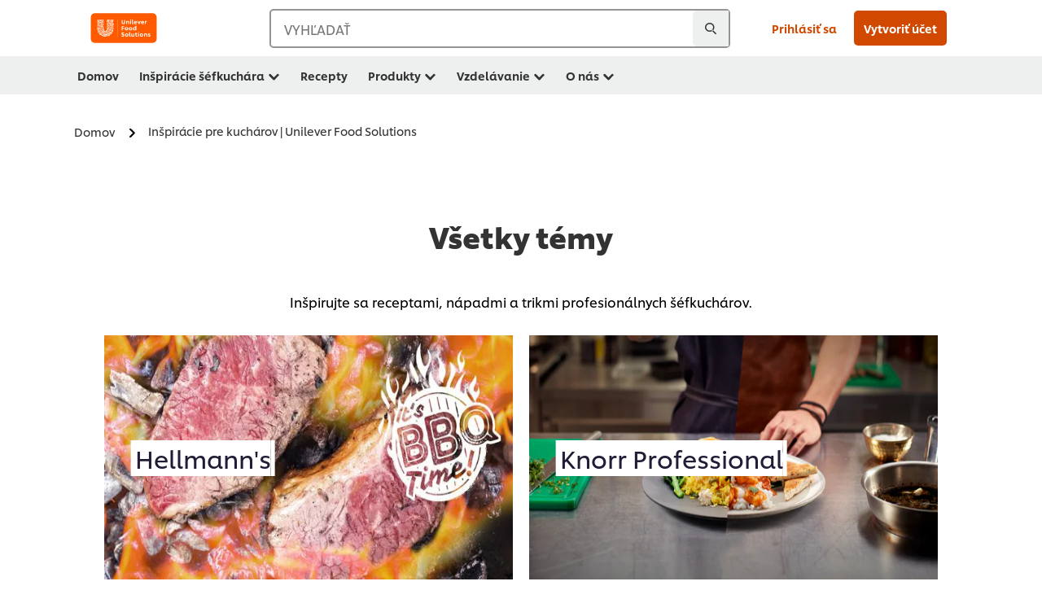

--- FILE ---
content_type: text/html; charset=UTF-8
request_url: https://www.unileverfoodsolutions.sk/inspiracie-sefkuchara.html
body_size: 24372
content:
<!DOCTYPE html>


<!--[if IE]> <html class="no-js ie " dir="ltr" lang="sk-SK"> <![endif]-->
<!--[if !IE]>--> <html class="no-js " dir="ltr" lang="sk-SK"> <!--<![endif]-->

    
    

    
<head lang="sk-SK" itemscope itemtype="http://schema.org/WebPage">


    <meta name="robots" content="all"/>
    <meta name="format-detection" content="telephone=no"/>
    
    


    <script defer="defer" type="text/javascript" src="https://rum.hlx.page/.rum/@adobe/helix-rum-js@%5E2/dist/rum-standalone.js" data-routing="env=prod,tier=publish,ams=Unilever NV"></script>
<link rel="preconnect" href="https://cdn.livechatinc.com/"/>
    <link rel="preconnect" href="https://www.google-analytics.com/"/>
    <link rel="preconnect" href="https://www.youtube.com/"/>
	<link rel="preconnect" href="https://connect.facebook.net/"/>
    <link rel="preconnect" href="https://assets.adobedtm.com/"/>
    <link rel="preconnect" href="https://static.hotjar.com/"/>
    <link rel="preconnect" href="https://script.hotjar.com/"/>
    <link rel="preconnect" href="https://www.google.com/"/>
    <link rel="preconnect" href="https://cdn.cookielaw.org/"/>

    

    
    
    

    

	
    

    
    
    

    

    
    
    
    
    
    



    
    

     
     
        <!-- OneTrust Cookies Consent Notice start for unileverfoodsolutions.sk -->
<script type="text/javascript" src="https://cdn.cookielaw.org/consent/0de67920-d7de-4fae-bfb3-5a922c27aaf0/OtAutoBlock.js"></script>
<script src="https://cdn.cookielaw.org/scripttemplates/otSDKStub.js" data-document-language="true" type="text/javascript" charset="UTF-8" data-domain-script="0de67920-d7de-4fae-bfb3-5a922c27aaf0"></script>
<script type="text/javascript">
var scrollVal = 0;
function OptanonWrapper() {
    
	$(window).scroll(function(event) {
		scrollVal = $(window).scrollTop();
	});
	
	$('#onetrust-pc-btn-handler, #onetrust-accept-btn-handler, #accept-recommended-btn-handler, .onetrust-close-btn-handler').on('click', function(){
	
		document.body.style.overflow = 'hidden';
				document.querySelector('html').scrollTop = window.scrollY;
				document.body.style.overflow = null;
				window.scrollTo({
					top: scrollVal
				});
	});
    if (OneTrust.IsAlertBoxClosed() === false) {
        var banner = document.getElementById("onetrust-banner-sdk");
        banner.style = "display: block;";
    }
}

document.addEventListener('DOMContentLoaded', function() {
  // Your MutationObserver code here
  function setBannerRoleIfNeeded() {
    const banner = document.getElementById('onetrust-banner-sdk');
    if (
      banner &&
      !banner.hasAttribute('role') &&
      banner.classList.contains('otFlat') &&
      banner.classList.contains('bottom') &&
      banner.classList.contains('ot-wo-title') &&
      banner.classList.contains('ot-buttons-fw')
    ) {
      banner.setAttribute('role', 'dialog');
      return true;
    }
    return false;
  }

  if (!setBannerRoleIfNeeded()) {
    const observer = new MutationObserver(() => {
      if (setBannerRoleIfNeeded()) {
        observer.disconnect();
      }
    });
    observer.observe(document.body, { childList: true, subtree: true });
  }
});
</script>

<!-- OneTrust Cookies Consent Notice end for unileverfoodsolutions.sk -->
    
    
    

    
    
        
    

    
    

    
    <meta http-equiv="X-UA-Compatible" content="IE=edge"/>
    <meta name="viewport" content="width=device-width, initial-scale=1"/>

    

    
    

    <link rel="canonical" href="https://www.unileverfoodsolutions.sk/inspiracie-sefkuchara.html"/>

    
	

    
    
    


    <meta name="description" content="Získajte prístup k online školeniam pre kuchárov, článkom zo sveta gastronómie a odhalte najhorúcejšie trendy 👨🏽‍🍳"/>

    
    
        <meta name="theme-color" content="#ff5a00"/>
    

    

    <title>Inšpirácie pre kuchárov | Unilever Food Solutions</title>

    
    

    
    
    
    
<link rel="stylesheet" href="/etc/clientlibs/ufs-aem/critical.min.4caaab9e7c79bbc6b9dbf4c977bb78a7.css" type="text/css">



    
    
<link rel="preload stylesheet" href="/etc/clientlibs/ufs-aem/all.min.b63b25ba649345e8528f67d47e6114d9.css" type="text/css" media="print" as="style" onload="this.media='all'">






     
    
        <link rel="stylesheet preload" href="https://www.unileverfoodsolutions.sk/etc/designs/ufs-aem/static/fonts/css/shilling.css" as="style" type="text/css" crossorigin/>
        <link rel="preload" href="https://www.unileverfoodsolutions.sk/etc/designs/ufs-aem/static/fonts/shilling/custom-font-regular.woff2" as="font" type="font/woff2" crossorigin/>
        <link rel="preload" href="https://www.unileverfoodsolutions.sk/etc/designs/ufs-aem/static/fonts/shilling/custom-font-medium.woff2" as="font" type="font/woff2" crossorigin/>
        <link rel="preload" href="https://www.unileverfoodsolutions.sk/etc/designs/ufs-aem/static/fonts/shilling/custom-font-bold.woff2" as="font" type="font/woff2" crossorigin/>
        <link rel="preload" href="https://www.unileverfoodsolutions.sk/etc/designs/ufs-aem/static/fonts/shilling/Chefs-Hand-Regular.woff2" as="font" type="font/woff2" crossorigin/>
    

     
     <link rel="stylesheet preload" href="https://www.unileverfoodsolutions.sk/etc/clientlibs/ufs-aem/app/icons/icon.css" as="style" type="text/css" crossorigin/>
    
    
    

    
    

    
    <meta property="og:title" content="Inšpirácie pre kuchárov | Unilever Food Solutions"/>
    <meta property="og:type" content="website"/>
    <meta property="og:url" content="https://www.unileverfoodsolutions.sk/inspiracie-sefkuchara.html"/>
    
    <meta property="og:image" content="https://www.unileverfoodsolutions.sk/dam/global-ufs/mcos/nee/czech/2021/july/picnic-baskets/Picnic%20baskets%20A%20great%20summer%20idea_A_1260x252.jpg"/>
    
    
    <meta property="og:description" content="Získajte prístup k online školeniam pre kuchárov, článkom zo sveta gastronómie a odhalte najhorúcejšie trendy 👨🏽‍🍳"/>
    <meta property="og:site_name" content="Unilever Food Solutions"/>

    
    <meta name="mobile-web-app-capable" content="yes"/>
    <meta name="apple-mobile-web-app-capable" content="yes"/>
    <meta name="apple-mobile-web-app-status-bar-style" content="black"/>
    <meta name="apple-mobile-web-app-title" content="UFS"/>
    <meta name="apple-touch-fullscreen" content="yes"/>

     
     
		
        	<link rel="apple-touch-icon" sizes="120x120" href="/etc/designs/ufs-aem/static/icons/default/ios_icon_120x120.png"/>
        
        	<link rel="apple-touch-icon" sizes="180x180" href="/etc/designs/ufs-aem/static/icons/default/ios_icon_180x180.png"/>
        
        	<link rel="apple-touch-icon" sizes="152x152" href="/etc/designs/ufs-aem/static/icons/default/ios_icon_152x152.png"/>
        
        	<link rel="apple-touch-icon" sizes="167x167" href="/etc/designs/ufs-aem/static/icons/default/ios_icon_167x167.png"/>
        
    

    

    
        <link rel="manifest" href="/bin/pwaServlet?siteCode=ufs-sk&locale=sk" crossorigin="use-credentials"/>
    

    
    
		
        	<link rel="apple-touch-startup-image" href="/dam/global-ufs/mcos/belgium/splash/ipadpro-9-7-portrait.png" media="(device-width: 768px) and (device-height: 1024px) and (-webkit-device-pixel-ratio: 2) and (orientation: portrait)"/>
        
        	<link rel="apple-touch-startup-image" href="/dam/global-ufs/mcos/belgium/splash/iphonex-landscape.png" media="(device-width: 768px) and (device-height: 1024px) and (-webkit-device-pixel-ratio: 2) and (orientation: landscape)"/>
        
        	<link rel="apple-touch-startup-image" href="/dam/global-ufs/mcos/belgium/splash/iphonex-portrait.png" media="(device-width: 375px) and (device-height: 812px) and (-webkit-device-pixel-ratio: 3) and (orientation: portrait)"/>
        
        	<link rel="apple-touch-startup-image" href="/dam/global-ufs/mcos/belgium/splash/iphonex-landscape.png" media="(device-width: 375px) and (device-height: 812px) and (-webkit-device-pixel-ratio: 3) and (orientation: landscape)"/>
        
    


    

    
    
    
    
    <link href="/etc/designs/ufs-aem/static/icons/favicon.ico" rel="shortcut icon" type="image/x-icon"/>
    <link href="/etc/designs/ufs-aem/static/icons/ufs-icon-16x16.png" rel="icon" type="image/png"/>
    <link href="/etc/designs/ufs-aem/static/icons/default/ufs-icon-196x196.png" rel="icon" type="image/png" sizes="196x196"/>

    
    <meta name="application-name" content="Inšpirácie pre kuchárov | Unilever Food Solutions"/>
    <meta name="msapplication-TileColor" content="#ff5a00"/>
    <meta name="msapplication-square70x70logo" content="/etc/designs/ufs-aem/static/icons/default/ufs-tile-small.png"/>
    <meta name="msapplication-square150x150logo" content="/etc/designs/ufs-aem/static/icons/default/ufs-tile-medium.png"/>
    <meta name="msapplication-wide310x150logo" content="/etc/designs/ufs-aem/static/icons/default/ufs-tile-wide.png"/>
    <meta name="msapplication-square310x310logo" content="/etc/designs/ufs-aem/static/icons/default/ufs-tile-large.png"/>

    
    
    <meta name="facebook-domain-verification" content="0f47z4p7xcxlmymsf1296lfpp6oxna"/>
    
    <meta name="google-site-verification" content="5VuKbx-cuDreXZE3Ne4cAHnWWeTSq8cOGKlwctz-F9Q"/>
    

  
	
    	
            
                
   <script>
        UFS_GLOBAL = {
            "locale" : "SK",
            "localeString" : "sk\u002DSK",
            "countryCode" : "SK",
            "sifuDomain" : "https:\/\/sifu.unileversolutions.com",
            "usernameCookieName" : "ufs\u002Dusername",
            "newsletterPopupCookieName" : "ufs\u002Dnewsletter\u002Ddialog\u002Dshown",
            "pageViewsSessionStorageKey": "GlobalSessionPageViews",
            "tokenCookieName" : "ufs\u002Dtoken",
            "languageCookieName" : "ufs\u002Dlanguage",
            "channelCookieName" : "ufs\u002Dchannel",
            "channelSelectorOpenByDefault" : false,
            "userChannelCookieName" : "ufs\u002Duser\u002Dchannel",
            "channelSelectorEnabled" : false,
            "flashCookieName" : "ufs\u002Dflash",
            "flashCookieSsoName" : "ufs\u002Dflash\u002Dsso",
            "ufsReferrerCookieName" : "ufs\u002Dreferrer",
            "ufsCookieWallCookieName" : "ufs\u002Dcookie\u002Dwall",
            "isUfsCookieWallEnabled" : false,
            "baseUrl" : "https:\/\/www.unileverfoodsolutions.sk",
            "isAuthor" : false,
            "isHome" : false,
            "loginRedirectMessage" : "Už ste zaregistrovaný. Prosím <a href=\x22\/modular\u002Dlogin\u002Dform\u002Dpage.html?redirectUrl=https%3A%2F%2Fwww.unileverfoodsolutions.sk%2Finspiracie\u002Dsefkuchara.html\x22>prihláste sa<\/a> a vyplňte formulár.",
            "lastModified" : 1730815824000,
            "siteCode" : "ufs\u002Dsk",
            "ufsCartCookieName" : "ufs\u002Dcart",
            "selectors" : "",
            "isDispatcherRequest" : true,
            "nodePath" : "\/content\/ufs\u002Dsk\/sk\/inspiracie\u002Dsefkuchara\/jcr:content",
            "recipeIdCookieName" : "ufs\u002Drecipe\u002Did",
            "recipeNameCookieName" : "ufs\u002Drecipe\u002Dname",
            "productIdCookieName": "ufs\u002Dproduct\u002Did",
            "productNameCookieName": "ufs\u002Dproduct\u002Dname",
            "productCUPriceCookieName": "ufs\u002Dproduct\u002Dcu\u002Dprice",
            "productDUPriceCookieName": "ufs\u002Dproduct\u002Ddu\u002Dprice",
            "accessRestrictionCookieName" : "ufs\u002Daccess\u002Drestriction",
            "preferredPartnerValidationCookieName" : "ufs\u002Dpreferred\u002Dpartner\u002Dvalidation",
            "lastSubmittedFormPathCookieName" : "ufs\u002Dlast\u002Dsubmitted\u002Dform\u002Dpath",
            "marketoTrackingCookieName" : "_mkto_trk",
            "registrationPromotionCookie" : "ufs\u002Dregistration\u002Dpromotion",
            "checkSsl" : false,

            "UDM": {
                "globalbrand" : "Unilever Food Solution",
                "localbrand" : "Unilever Food Solution",
                "category" : "Foods",
                "channel" : "Brand Site",
                "country" : "SK",
                "sitetype" : "Non\u002DAvinash eCommerce",
                "uatUrl" : "wa\u002Duat.unileversolutions.com",
                "uatGid" : "52fb5e1af858e4ce8fef666e7f9f70df",
                "uatGaa" : "UA\u002D101505466\u002D12",
                "url" : "wa\u002Dna.unileversolutions.com",
                "gid" : "e9e10a88b6258f4503cb9ee8125e473e",
                "gaa" : "UA\u002D57094497\u002D1,UA\u002D57094497\u002D7,UA\u002D57100440\u002D1,G\u002DV23P1Y14W0,G\u002DK257S23T0D",
                "dom" : ".unileverfoodsolutions.sk",
                "setCustomDimension" : {
                    "dimension14" : "utilities",
                    "dimension15" : "information\u002Dpage",
                    "dimension16" : ""
                }
            },
            "currency": {
                "symbol": "€",
                "format": "{price}{currencySymbol}{currencyName}",
                "code": "EUR",
                "decimalSeparator": ",",
                "groupingSeparator": ".",
                "isDecimalPlacesDisabled": "false",
                "datePickerFormat": "dddd, DD.MM.YYYY",
                "multiCurrency": null,

            },
            "isLoyaltyEnabled" : false,
            "isWebshopEnabled" : false,
            "isFavoritesFrontendV2Enabled" : false,
            "enableAvailabilityFiltering" : false,
            "enableCountrySpecificFiltering" : false,
            "isUserTrackingEnabled" : true,
            "isRecommendationsEnabled": false,
            "isSiteWideApiEnabled": false,
            "isFavoriteListsDisabled": false,
            "tradePartnerConfig": {
                "isAutoSelectTradePartnerEnabled": false,
                "isTradePartnerChangeDialogEnabled": false
            },
            "isAssetEnabled" : false,
            "isNewsletterFormsEnabled" : true,
            "isMultiLang": false

        }

        dataLayer = [];
    </script>

    <script type="text/plain" class="optanon-category-C0004">
        UFS_GLOBAL.trackingCookieName = "ufs\u002Dtracking\u002Did";
        var trackingCookieName = "ufs\u002Dtracking\u002Did";
        var isUserTrackingEnabled = true;

        try {
            if(isUserTrackingEnabled) {
                if (document.cookie.indexOf(trackingCookieName) === -1) {
                    var userid = createUid();
                    document.cookie = trackingCookieName + "=" + userid + ";path=/;max-age=631138519";
                    window.UFS_GLOBAL.UDM.un = userid;
                } else {
                    var userid = getCookie(trackingCookieName);
                    window.UFS_GLOBAL.UDM.un = userid;
                }
                window.digitalData = window.digitalData || window.UFS_GLOBAL.digitalData;
                window.UDM = window.UDM || window.UFS_GLOBAL.UDM;
            }
        } catch (ignore) { }

        function createUid() {
            return createRandomVal() + createRandomVal() + '-' + createRandomVal() + '-' + createRandomVal() + '-' +
                createRandomVal() + '-' + createRandomVal() + createRandomVal() + createRandomVal();
        };
        function createRandomVal() {
            return Math.floor((1 + Math.random()) * 0x10000).toString(16).substring(1);
        };
        function getCookie(name) {
            var value = "; " + document.cookie;
            let parts = value.split("; " + name + "=");
            if (parts.length === 2) return parts.pop().split(';').shift();
        };
    </script>


                
    <script>
        UFS_GLOBAL.lang = {
            "general_FailMsg" : "An error occurred. Please try again in a few minutes.",
            "changePassword_OldNewPassSameMsg" : "ChangePassword_FE_OldNewPasswordSameMessage",
            "login_LogoutSuccessMsg" : "Login_Logout_SuccessMessage",
            "login_LogoutErrorMsg" : "Login_Logout_ErrorMessage",
            "login_ValidationEnterUsername" : "Login_Validation_EnterUsername",
            "login_ValidationEnterPassword" : "Login_Validation_EnterPassword",
            "login_WelcomeMsg" : "Login_Welcome_Message",
            "login_InvalidInfoMsg" : "Login_Validation_InvalidInfoMessage",
            "channelSelector_ValidationSelect" : "Please select a channel",
            "profile_invalidZipCode" : "Invalid postal code.",
            "profile_invalidPhoneNumber" : "Phone number format is invalid. e.g. 07412345678",
            "profile_invalidPasswordComplexity" : "Your password is not strong enough.             It should contain one of each :             upper case character (A \u002D Z),             lower case character (a \u002D z),             a numeric character (0\u002D9),             a special character (!@#$\x26*.:,;%)",
            "profile_invalidEmailAlreadyExists" : "Táto emailová adresa je už registrovaná.",
            "profile_invalidMobilePhoneAlreadyExists" : ""
        }
    </script>
   
    
    <script>
        function isMobile(){
    	var check = false;
            (function(a) {
                if (/(android|bb\d+|meego).+mobile|avantgo|bada\/|blackberry|blazer|compal|elaine|fennec|hiptop|iemobile|ip(hone|od)|iris|kindle|lge |maemo|midp|mmp|mobile.+firefox|netfront|opera m(ob|in)i|palm( os)?|phone|p(ixi|re)\/|plucker|pocket|psp|series(4|6)0|symbian|treo|up\.(browser|link)|vodafone|wap|windows ce|xda|xiino/i
                        .test(a)
                        || /1207|6310|6590|3gso|4thp|50[1-6]i|770s|802s|a wa|abac|ac(er|oo|s\-)|ai(ko|rn)|al(av|ca|co)|amoi|an(ex|ny|yw)|aptu|ar(ch|go)|as(te|us)|attw|au(di|\-m|r |s )|avan|be(ck|ll|nq)|bi(lb|rd)|bl(ac|az)|br(e|v)w|bumb|bw\-(n|u)|c55\/|capi|ccwa|cdm\-|cell|chtm|cldc|cmd\-|co(mp|nd)|craw|da(it|ll|ng)|dbte|dc\-s|devi|dica|dmob|do(c|p)o|ds(12|\-d)|el(49|ai)|em(l2|ul)|er(ic|k0)|esl8|ez([4-7]0|os|wa|ze)|fetc|fly(\-|_)|g1 u|g560|gene|gf\-5|g\-mo|go(\.w|od)|gr(ad|un)|haie|hcit|hd\-(m|p|t)|hei\-|hi(pt|ta)|hp( i|ip)|hs\-c|ht(c(\-| |_|a|g|p|s|t)|tp)|hu(aw|tc)|i\-(20|go|ma)|i230|iac( |\-|\/)|ibro|idea|ig01|ikom|im1k|inno|ipaq|iris|ja(t|v)a|jbro|jemu|jigs|kddi|keji|kgt( |\/)|klon|kpt |kwc\-|kyo(c|k)|le(no|xi)|lg( g|\/(k|l|u)|50|54|\-[a-w])|libw|lynx|m1\-w|m3ga|m50\/|ma(te|ui|xo)|mc(01|21|ca)|m\-cr|me(rc|ri)|mi(o8|oa|ts)|mmef|mo(01|02|bi|de|do|t(\-| |o|v)|zz)|mt(50|p1|v )|mwbp|mywa|n10[0-2]|n20[2-3]|n30(0|2)|n50(0|2|5)|n7(0(0|1)|10)|ne((c|m)\-|on|tf|wf|wg|wt)|nok(6|i)|nzph|o2im|op(ti|wv)|oran|owg1|p800|pan(a|d|t)|pdxg|pg(13|\-([1-8]|c))|phil|pire|pl(ay|uc)|pn\-2|po(ck|rt|se)|prox|psio|pt\-g|qa\-a|qc(07|12|21|32|60|\-[2-7]|i\-)|qtek|r380|r600|raks|rim9|ro(ve|zo)|s55\/|sa(ge|ma|mm|ms|ny|va)|sc(01|h\-|oo|p\-)|sdk\/|se(c(\-|0|1)|47|mc|nd|ri)|sgh\-|shar|sie(\-|m)|sk\-0|sl(45|id)|sm(al|ar|b3|it|t5)|so(ft|ny)|sp(01|h\-|v\-|v )|sy(01|mb)|t2(18|50)|t6(00|10|18)|ta(gt|lk)|tcl\-|tdg\-|tel(i|m)|tim\-|t\-mo|to(pl|sh)|ts(70|m\-|m3|m5)|tx\-9|up(\.b|g1|si)|utst|v400|v750|veri|vi(rg|te)|vk(40|5[0-3]|\-v)|vm40|voda|vulc|vx(52|53|60|61|70|80|81|83|85|98)|w3c(\-| )|webc|whit|wi(g |nc|nw)|wmlb|wonu|x700|yas\-|your|zeto|zte\-/i
                            .test(a.substr(0, 4))) {
                    check = true;
                }
            })(navigator.userAgent || navigator.vendor || window.opera);
            return check;
        }
        var channelVal;
        if (isMobile()) {
            channelVal = "Mobile Site";
        } else {
            channelVal = "Brand Site";
        }

        var digitalData = {};
        digitalData = {
            siteInfo : {
                channel : "Brand Site",
                sitetype : "Non\u002DAvinash eCommerce",
            },
            page : {
                pageInfo : {
                    destinationURL : "https:\/\/www.unileverfoodsolutions.sk\/inspiracie\u002Dsefkuchara.html",
                },
                category : {
                    pageType : "Article Category",
                }
            },
            video : [],
            campaign: [],
            product : [],
            privacy : {
                accessCategories : [ {
                    domains : []
                } ]
            },
            component : [],
            trackingInfo : {
                GID :  "e9e10a88b6258f4503cb9ee8125e473e",
                "un" : "",
                tool : [ {
                    ids : ""
                } ]
            },
            promotion : []
        }
        digitalData.siteInfo.channel = channelVal;
        digitalData.page.category.primaryCategory = channelVal;
        digitalData.trackingInfo = {};
        digitalData.trackingInfo.tool = [ {} ];
        digitalData.trackingInfo.tool[0] = {};
        digitalData.trackingInfo.tool[1] = {};
        digitalData.privacy = {}; //Optional
        digitalData.page.attributes = {};
        digitalData.privacy.accessCategories = [ {} ]; //Optional
        digitalData.privacy.accessCategories[0].domains = []; //Optional
        digitalData.event = [];
        digitalData.page.pageInfo.pageName = "inspiracie\u002Dsefkuchara";
        digitalData.page.pageInfo.language = "sk\u002DSK";

        var subCategory_1 = "Domov";
        var subCategory_2 = "Inšpirácie pre kuchárov | Unilever Food Solutions";
        var subCategory_3 = "no set";
        var articleNamePresent = "inspiracie\u002Dsefkuchara";
        var errorPage = "Article Category";

        if(subCategory_1 != "no set"){
            if(errorPage === "Error Page") {
            digitalData.page.attributes.contentType ="404";
          }else {
          digitalData.page.category.subCategory1 = "Domov";
          digitalData.page.attributes.contentType = "Domov";
          }
        }

        if(subCategory_2 != "no set"){
          digitalData.page.category.subCategory2 = "Inšpirácie pre kuchárov | Unilever Food Solutions";
          if(errorPage === "Error Page" || digitalData.page.category.subCategory2 === "Error loading page") {
            digitalData.page.attributes.contentType ="404";
          }else {
            digitalData.page.attributes.contentType = "Inšpirácie pre kuchárov | Unilever Food Solutions";
          }
        }

        if(subCategory_3 != "no set"){
          digitalData.page.category.subCategory3 = "no set";
          if(errorPage === "Error Page" || digitalData.page.category.subCategory3 === "Error loading page") {
            digitalData.page.attributes.contentType ="404";
          }else {
          digitalData.page.attributes.contentType = "no set"; // To be set on each page change. Should contain 404 for error pages
          }
        }

        if(subCategory_3 != "no set"){
			digitalData.page.attributes.articleName = "inspiracie\u002Dsefkuchara";
        }

        digitalData.page.attributes.brandCategory = "Foods";

        //AEMF-11544
        var selectedCountry = localStorage.getItem("selectedCountry");
        var searchParam = new URLSearchParams(window.location.search);
        if(selectedCountry != null || searchParam.has('specificCountry')) {
                if(searchParam.has('specificCountry') && typeof digitalData !== 'undefined') {
                    selectedCountry  = searchParam.get('specificCountry').replace(/\?.*/, '');
                    digitalData.page.attributes.country = selectedCountry;
                }else if(selectedCountry != null){
					digitalData.page.attributes.country = selectedCountry;
                }
        }else {
            digitalData.page.attributes.country = "SK";
        }

        digitalData.page.attributes.globalBrand = "Unilever Food Solution";
        digitalData.page.attributes.localBrand = "Unilever Food Solution";
        digitalData.page.attributes.loginStatus = "false";
        digitalData.trackingInfo.GID = "e9e10a88b6258f4503cb9ee8125e473e";
        digitalData.trackingInfo.tool[0].id = "UA\u002D57094497\u002D1,UA\u002D57094497\u002D7,UA\u002D57100440\u002D1,G\u002DV23P1Y14W0,G\u002DK257S23T0D";
        digitalData.trackingInfo.tool[1].id = "unilever\u002Dufs\u002Dsk,unilever\u002Dglobal\u002Dallbrands";
        digitalData.siteInfo.internalDomain = "www.unileverfoodsolutions.sk";
    </script>
    
   

            
        

        
        

        
            <script data-ot-ignore type="text/plain" class="optanon-category-C0004" src="/etc/designs/ufs-aem/static/scripts/launch/udm.1632993448609.js"></script>
            
            <script data-ot-ignore type="text/plain" class="optanon-category-C0004" src="/etc/designs/ufs-aem/static/scripts/launch/aaudm.js"></script>
            
            <script type="text/plain" class="optanon-category-C0004" src="https://assets.adobedtm.com/e6bd1902389a/16486a03150a/launch-d835eb37906c.min.js" async></script>
    

    
    

    
    

	
    

    
    

    

    <div itemscope itemtype="http://schema.org/Article">
    	<meta itemprop="name" content="Inšpirácie pre kuchárov | Unilever Food Solutions"/>
    	<meta itemprop="description" content="Získajte prístup k online školeniam pre kuchárov, článkom zo sveta gastronómie a odhalte najhorúcejšie trendy 👨🏽‍🍳"/>
    	<meta itemprop="headline" content="Inšpirácie pre kuchárov | Unilever Food Solutions"/>
    	<meta itemprop="dateModified" content="2024-11-05T14:10:24.063Z"/>
    	<meta itemprop="datePublished" content="2024-11-05T14:14:08.501Z"/>
    	<meta itemprop="image" content="https://www.unileverfoodsolutions.sk/dam/global-ufs/mcos/nee/czech/2021/july/picnic-baskets/Picnic%20baskets%20A%20great%20summer%20idea_A_1260x252.jpg"/>
        
	</div>

    
    

    
    

<script>(window.BOOMR_mq=window.BOOMR_mq||[]).push(["addVar",{"rua.upush":"false","rua.cpush":"false","rua.upre":"false","rua.cpre":"false","rua.uprl":"false","rua.cprl":"false","rua.cprf":"false","rua.trans":"","rua.cook":"false","rua.ims":"false","rua.ufprl":"false","rua.cfprl":"false","rua.isuxp":"false","rua.texp":"norulematch","rua.ceh":"false","rua.ueh":"false","rua.ieh.st":"0"}]);</script>
                              <script>!function(e){var n="https://s.go-mpulse.net/boomerang/";if("False"=="True")e.BOOMR_config=e.BOOMR_config||{},e.BOOMR_config.PageParams=e.BOOMR_config.PageParams||{},e.BOOMR_config.PageParams.pci=!0,n="https://s2.go-mpulse.net/boomerang/";if(window.BOOMR_API_key="JKXTM-QUZJ8-PU5BR-94EYX-MVSLK",function(){function e(){if(!o){var e=document.createElement("script");e.id="boomr-scr-as",e.src=window.BOOMR.url,e.async=!0,i.parentNode.appendChild(e),o=!0}}function t(e){o=!0;var n,t,a,r,d=document,O=window;if(window.BOOMR.snippetMethod=e?"if":"i",t=function(e,n){var t=d.createElement("script");t.id=n||"boomr-if-as",t.src=window.BOOMR.url,BOOMR_lstart=(new Date).getTime(),e=e||d.body,e.appendChild(t)},!window.addEventListener&&window.attachEvent&&navigator.userAgent.match(/MSIE [67]\./))return window.BOOMR.snippetMethod="s",void t(i.parentNode,"boomr-async");a=document.createElement("IFRAME"),a.src="about:blank",a.title="",a.role="presentation",a.loading="eager",r=(a.frameElement||a).style,r.width=0,r.height=0,r.border=0,r.display="none",i.parentNode.appendChild(a);try{O=a.contentWindow,d=O.document.open()}catch(_){n=document.domain,a.src="javascript:var d=document.open();d.domain='"+n+"';void(0);",O=a.contentWindow,d=O.document.open()}if(n)d._boomrl=function(){this.domain=n,t()},d.write("<bo"+"dy onload='document._boomrl();'>");else if(O._boomrl=function(){t()},O.addEventListener)O.addEventListener("load",O._boomrl,!1);else if(O.attachEvent)O.attachEvent("onload",O._boomrl);d.close()}function a(e){window.BOOMR_onload=e&&e.timeStamp||(new Date).getTime()}if(!window.BOOMR||!window.BOOMR.version&&!window.BOOMR.snippetExecuted){window.BOOMR=window.BOOMR||{},window.BOOMR.snippetStart=(new Date).getTime(),window.BOOMR.snippetExecuted=!0,window.BOOMR.snippetVersion=12,window.BOOMR.url=n+"JKXTM-QUZJ8-PU5BR-94EYX-MVSLK";var i=document.currentScript||document.getElementsByTagName("script")[0],o=!1,r=document.createElement("link");if(r.relList&&"function"==typeof r.relList.supports&&r.relList.supports("preload")&&"as"in r)window.BOOMR.snippetMethod="p",r.href=window.BOOMR.url,r.rel="preload",r.as="script",r.addEventListener("load",e),r.addEventListener("error",function(){t(!0)}),setTimeout(function(){if(!o)t(!0)},3e3),BOOMR_lstart=(new Date).getTime(),i.parentNode.appendChild(r);else t(!1);if(window.addEventListener)window.addEventListener("load",a,!1);else if(window.attachEvent)window.attachEvent("onload",a)}}(),"".length>0)if(e&&"performance"in e&&e.performance&&"function"==typeof e.performance.setResourceTimingBufferSize)e.performance.setResourceTimingBufferSize();!function(){if(BOOMR=e.BOOMR||{},BOOMR.plugins=BOOMR.plugins||{},!BOOMR.plugins.AK){var n=""=="true"?1:0,t="",a="amlgjwyx2w5mo2lktmda-f-b5660c0ab-clientnsv4-s.akamaihd.net",i="false"=="true"?2:1,o={"ak.v":"39","ak.cp":"761867","ak.ai":parseInt("361665",10),"ak.ol":"0","ak.cr":9,"ak.ipv":4,"ak.proto":"h2","ak.rid":"e58410da","ak.r":51095,"ak.a2":n,"ak.m":"dsca","ak.n":"essl","ak.bpcip":"3.22.100.0","ak.cport":56934,"ak.gh":"23.215.214.231","ak.quicv":"","ak.tlsv":"tls1.3","ak.0rtt":"","ak.0rtt.ed":"","ak.csrc":"-","ak.acc":"","ak.t":"1768594182","ak.ak":"hOBiQwZUYzCg5VSAfCLimQ==tTuBe2ZsXAnrPebLn0/hF69LVfHbSeNhP6GGMlAnmh0spcZiJxco8/fUxa1/[base64]","ak.pv":"313","ak.dpoabenc":"","ak.tf":i};if(""!==t)o["ak.ruds"]=t;var r={i:!1,av:function(n){var t="http.initiator";if(n&&(!n[t]||"spa_hard"===n[t]))o["ak.feo"]=void 0!==e.aFeoApplied?1:0,BOOMR.addVar(o)},rv:function(){var e=["ak.bpcip","ak.cport","ak.cr","ak.csrc","ak.gh","ak.ipv","ak.m","ak.n","ak.ol","ak.proto","ak.quicv","ak.tlsv","ak.0rtt","ak.0rtt.ed","ak.r","ak.acc","ak.t","ak.tf"];BOOMR.removeVar(e)}};BOOMR.plugins.AK={akVars:o,akDNSPreFetchDomain:a,init:function(){if(!r.i){var e=BOOMR.subscribe;e("before_beacon",r.av,null,null),e("onbeacon",r.rv,null,null),r.i=!0}return this},is_complete:function(){return!0}}}}()}(window);</script></head>

    <body class="theme-article-page ltr  ">

    
    
    

    

    
        
    <div class="main-header-pusher "></div>
    <div class="camerascan-popup js-camerascan-popup hidden">
        <div class="camerascan-content">
            <div class="camerascan-content__back-button js-close-camerascan"><span>Zatvoriť</span></div>
            <div class="camerascan-content__header">Naskenujte UFS čiarový kód</div>
            <div class="camerascan-content__sub-header">Naskenujte čiarový kód na obale </div>
        </div>
        <div class="eanerror-popup js-eanerror-popup hidden">
            <div class="eanerror-popup__head">Neplatný kód</div>
            <div class="eanerror-popup__subhead">Naskenujte platný kód</div>
            <div class="eanerror-popup__scanagain js-scanagain">Oskenovat znovu</div>
        </div>
        <section id="container" class="container">
            <div class="camera-crop-top"></div>
            <div id="interactive" class="viewport camera-viewport"></div>
            <div class="camera-crop-bottom"></div>
        </section>
    </div>
    
    <header class="main-header-v5 js-main-header js-main-header-v3 ">
        
        
        
        
        
        <div class="header-main-nav hide-print js-header-main">
            <div class="header-main-nav__wrapper js-hide-mob-nav">
                <div class="header-main-nav__navigation-handle-wrapper js-handle-mobile-nav">
                    <div class="header-main-nav__navigation-handle js-navigation-handle">
                        <span class="icn-hamburger-menu"></span>
                        <span class="text">Menu</span>
                        
                    </div>
                </div>
                <div class="header-main-nav__logo js-header-main-nav-logo">
                    <a href="/" title="Unilever Food Solutions » Domov">
                        <img class="img ufs-logo_svg " title="Unilever Food Solutions » Domov" alt="Unilever Food Solutions » Domov" src="/dam/ufs-global/logos/2023/ufs-primary_logo.svg" height="55" width="116"/>

                    </a>
                </div>
                

                

                <div class="header-main-nav__search-container hide-mobile">
                    <div class="header-main-nav__search-wrapper main-nav-search__mobile js-main-nav-search-container">
                        
    <form class="js-search-form" action="/vysledky-vyhladavania.html" method="get" novalidate>
        <div class="search-suggestion-container">
        <div class="form-element has-addon" id="js-main-nav-search-container-element">
            <div class="form-element-addon js-search-icon js-search-icn">
                <span class="icn-search-n js-addon"></span>
                <span class="loader hidden js-loader"></span>
            </div>

            <label for="search-global-desktop" class="search-global js-search-lbl" aria-hidden="false">
                 VYHĽADAŤ
            </label>

            <input type="text" id="search-global-desktop" name="q" class="search-global js-search-global js-input-text js-global-search-aa" onfocus="this.placeholder = ''" data-at="section-search" data-event-name="Start Search"/>
            <div class="js-lightbox__overlay_search_nav"></div>
                                <div class="header-main-nav__search-x js-main-nav-close-search cross-icn js-cross-icn">
                        <span class="icn-close"></span>
                    </div>
        </div>

        

        <div class="suggestions hidden js-suggestions js-overlay-searchnav">

                <div class="scroller">
                <div data-suggestion-product-count="3" data-suggestion-recipe-count="3" data-suggestion-academy-count="3" data-suggestion-other-count="2" data-suggestion-enabled-config="1" data-suggestion-keyword-count="4" data-ajax-load-url="/bin/searchServlet" data-node-path="/content/ufs-sk/sk/inspiracie-sefkuchara/jcr:content" data-all-label="všetkom" data-product-label="produktoch" data-recipe-label="receptoch" data-academy-label="Academy" data-other-label="inom" class="js-suggestion-search">

			<div class="facets_container js-suggestions-list">
                    <div class="suggestions-row hidden">
                        <ul class="suggestions-list js-suggestion-search-suggestions">
                        </ul>
                    </div>
                    <div class="suggestions-row hidden hide-mobile js-suggestions-product js-suggestions-produktoch">
					<div class="facet-obj">
						<span class="h4">produktoch</span>
						<span class="see-all-details h4 js-category-details-aa" data-link="/content/ufs-sk/sk/vysledky-vyhladavania.html?q={query_encoded}&pageType=product" data-event-target-url="/content/ufs-sk/sk/vysledky-vyhladavania.html?q={query_encoded}&pageType=product" data-event-category="Other" data-event-type="G-Search Product" data-event-name="See products">
					<a class="see-data-label" href="/vysledky-vyhladavania.html?q={query_encoded}&pageType=product" data-event-target-url="/content/ufs-sk/sk/vysledky-vyhladavania.html?q={query_encoded}&pageType=product" data-event-category="Other" data-event-type="G-Search Product" data-event-name="See products">See<span class="js-facet_count_Product suggestion-content-val"></span>products</a></span>
					</div>
                        <div class="loader hidden js-suggestion-search-loading-spinner"></div>
                        <ul class="js-suggestion-search-results item-list__rows clearfix">
                        </ul>
                    </div>

                    <div class="suggestions-row hidden hide-mobile js-suggestions-receptoch">
					<div class="facet-obj">
						<span class="h4">receptoch</span>
						<span class="see-all-details h4 js-category-details-aa" data-link="/content/ufs-sk/sk/vysledky-vyhladavania.html?q={query_encoded}&pageType=recipe" data-event-target-url="/content/ufs-sk/sk/vysledky-vyhladavania.html?q={query_encoded}&pageType=recipe" data-event-category="Other" data-event-type="G-Search Recipe" data-event-name="See recipes">
					<a class="see-data-label" href="/vysledky-vyhladavania.html?q={query_encoded}&pageType=recipe" data-event-target-url="/content/ufs-sk/sk/vysledky-vyhladavania.html?q={query_encoded}&pageType=recipe" data-event-category="Other" data-event-type="G-Search Recipe" data-event-name="See recipes">See<span class="js-facet_count_Recipes suggestion-content-val"></span>recipes</a></span>
				    </div>
                        <div class="loader hidden js-suggestion-search-loading-spinner"></div>
                        <ul class="js-suggestion-search-results item-list__rows clearfix">
                        </ul>
                    </div>
                    <div class="suggestions-row hidden hide-mobile js-suggestions-Academy">
					<div class="facet-obj">
						<span class="h4">Academy</span>
						<span class="see-all-details h4 js-category-details-aa" data-link="/content/ufs-sk/sk/vysledky-vyhladavania.html?q={query_encoded}&pageType=academy" data-event-target-url="/content/ufs-sk/sk/vysledky-vyhladavania.html?q={query_encoded}&pageType=academy" data-event-category="Other" data-event-type="G-Search Academy" data-event-name="See academy">
					<a class="see-data-label" href="/vysledky-vyhladavania.html?q={query_encoded}&pageType=academy" data-event-target-url="/content/ufs-sk/sk/vysledky-vyhladavania.html?q={query_encoded}&pageType=academy" data-event-category="Other" data-event-type="G-Search Academy" data-event-name="See academy">See<span class="js-facet_count_Academy suggestion-content-val"></span>academy</a></span>
					</div>
                        <div class="loader hidden js-suggestion-search-loading-spinner"></div>
                        <ul class="js-suggestion-search-results item-list__rows clearfix">
                        </ul>
                    </div>
                    <div class="suggestions-row hidden hide-mobile js-suggestions-inom">
					<div class="facet-obj">
						<span class="h4">inom</span>
						<span class="see-all-details h4 js-category-details-aa" data-link="/content/ufs-sk/sk/vysledky-vyhladavania.html?q={query_encoded}&pageType=other" data-event-target-url="/content/ufs-sk/sk/vysledky-vyhladavania.html?q={query_encoded}&pageType=other" data-event-category="Other" data-event-type="G-Search Other" data-event-name="See other">
					<a class="see-data-label" href="/vysledky-vyhladavania.html?q={query_encoded}&pageType=other" data-event-target-url="/content/ufs-sk/sk/vysledky-vyhladavania.html?q={query_encoded}&pageType=other" data-event-category="Other" data-event-type="G-Search Other" data-event-name="See other">See<span class="js-facet_count_Other suggestion-content-val"></span>other</a></span>
                    </div>
                        <div class="loader hidden js-suggestion-search-loading-spinner"></div>
                        <ul class="js-suggestion-search-results item-list__rows clearfix">
                        </ul>
                    </div>
                    </div>
                    <script type="text/template" data-template="ajaxSearchItem">
                        <li class="clearfix">
                            <figure class="item-list__image">
                                <a href="{{pageUrl}}" title="{{pageTitleEncoded}}" class="js-category-suggestion-aa"
							    data-event-target-url="{{pageUrl}}"
					            data-event-category="Other"
					            data-event-type="G-Search Suggestion"
					            data-event-name="{{pageTitleEncoded}}">
                                    <img src="{{previewImage}}" alt="{{pageTitleEncoded}}">
                                </a>
                            </figure>

                            <div class="item-list__body">
                                <p>
                                    <a href="{{pageUrl}}" title="{{pageTitleEncoded}}" class="js-category-suggestion-aa"
									data-event-target-url="{{pageUrl}}"
					                data-event-category="Other"
					                data-event-type="G-Search Suggestion"
					                data-event-name="{{pageTitle}}">
                                        <span class="item-list__title">{{pageTitle}}</span>
                                        <span class="item-list__body">{{description}}</span>
                                    </a>
                                </p>
                            </div>
                        </li>
                    </script>

					<div class="suggestions-row search-all-btn">
						<div style="text-align:center;" class="js-search-all-label-place-holder item-list__footer">
                            <a href="javascript:;" class="btn orange js-search-all hidden js-category-details-aa" data-link="/vysledky-vyhladavania.html?q=" data-event-target-url="/content/ufs-sk/sk/vysledky-vyhladavania.html?q=" data-event-category="Other" data-event-type="G-Search All" data-event-name="Show All Results">
                                    <span class="js-found show-result-found-m"></span>
                                     results for
                                     <span class="js-searchWord"></span>
							</a>
						</div>
					</div>

                </div>
                <input type="hidden" name="ptp" class="js-search-ptp"/>
                <input type="hidden" name="tp" class="js-search-tp"/>
                </div>
            </div>
            </div>
    </form>

                    </div>
                    <!-- <div class="header-main-nav__search-x js-main-nav-close-search cross-icn js-cross-icn">
                        <span class="icn-close"></span>
                    </div> -->
                </div>
                <div class="header-main-nav__secondary clearfix js-secondary-nav">
				<!--	<div class="nav-login-signup">
						<ul class="header-main-nav__first-meta-items">
							<li>
							   <a href="/content/ufs-eg/en/register-profile.html" title="Login" class="sel-register orange js-register " data-href="#" data-at="header-register-button">Login</a>
							</li>
							<li class="header-sign-up-but">
							   <a href="/content/ufs-eg/en/register-profile.html" title="Sign up" class="sel-register btn orange js-register " data-href="#" data-at="header-register-button">Sign up</a>
							</li>
						</ul>
					</div> -->
                    <div class="header-main-nav__meta-items">
                        
                        <ul class="header-main-nav__first-meta-items  df">

                          <!--  /* favourites */ -->
                            
	
    
    <script>
        var parentEle = document.querySelectorAll(".js-fav-anchor"); 
        parentEle.forEach((ele)=>{
            ele.querySelector('.icn-heart-o')?.addEventListener("click", function (event) {
            analyticApi.tracking.onClikFavoritesNav() 
        })
        })
    </script>

                             <!--  /* favourite Recipes */ -->
                            
	
    <li class="favorites-anchor favorite-mobile js-favorite-mobile js-fav-anchor js-nav-loggedin dfc favorite-icon">
        <a href="/vase-oblubene-recepty.html" title="Vaše obľúbené recepty" class="dfch">
            <span class="icn-heart-o">
                
            </span>
        </a>
        <span class="f-12 hide-mobile  "></span>
    </li>

                            
                            <li class="expandable js-expandable header-main-nav__login from-right js-nav-loggedout sel-login-navigation hide-mobile">
                            <a class="js-expandable-navigation-item nav-font clr-orange" href="javascript:;" title="Môj účet">Prihlásiť sa</a>
                                <!--<span class="channel-unknown-badge hidden js-channel-badge"
                                    data-sly-test="false"></span> -->
                                <div class="header-main-nav__account-foldout-wrapper">
                                    <ul class="js-handle-promotion header-main-nav__account-foldout">
                                        <li class="account">
                                            



    
        

    <div class="js-loginv2-component js-form-component js-type-inline">
        
        

        <form action="#" class="  js-form default-form login-form_inline margin-bottom-10" method="post" data-node-path="/content/ufs-sk/sk/modular-login-form-page/jcr:content/parsys/loginv2_copy" data-ajax-action="loginv2" data-ajax-url="/bin/loginServlet" data-active-validation="false" data-use-new-form="true" data-facebook-api-information="{&#34;apiVersion&#34;:&#34;v2.8&#34;,&#34;sdkUrl&#34;:&#34;https://connect.facebook.net/sk_SK/sdk.js&#34;,&#34;appId&#34;:&#34;1109776179876169&#34;,&#34;facebookLoginEnabled&#34;:true}" data-at="header-login-form">

            

            
                <fieldset>
                    
                        
                        <div class="form-element-row">
                            
                            
    <input type="text" name="oldEmail" class="hidden"/>
    
    <div class="form-element">
        <label for="email" aria-hidden="true">
            emailová adresa <span>*</span>
        </label>

        <input id="email" name="email" type="email" class="js-input-text " required aria-label="emailová adresa" autocomplete="username" maxlength="256" data-validation-method="NONE" data-validation-msg="Zadajte prosím platnú emailovú adresu napr. johndoe@example.com" data-msg-required="Zadajte prosím vašu emailovú adresu." data-msg-email="Zadajte prosím vašu emailovú adresu." data-at="email" data-onfocusout="promptLogin"/>

        

        
    </div>


                        </div>
                        
                        
                        
                        
                    
                        
                        
                        
                        
                        
                        
                    
                        
                        
                        
                        
                        <div class="form-element-row">
                            
                            
    
    <div class="form-element has-addon">
        <label for="password" aria-hidden="true">
            Heslo <span>*</span>
        </label>

        <input id="password" name="password" type="password" class="js-input-text " required aria-label="Heslo" autocomplete="current-password" maxlength="256" data-validation-method="PASSWORD_COMPLEXITY" data-validation-msg="Vaše heslo nie je dosť silné. Heslo musí mať minimálne 8 znakov a obsahovať aspoň tri z nasledovných znakov: veľké písmeno (A-Z), malé písmeno (a-z), číselný znak (0-9), špeciálny znak (....)" data-msg-required="Zadajte prosím vaše heslo." data-at="password"/>

        

        <div class="form-element-addon">
            <span class="icn-unmask js-unmask-password"></span>
        </div>
    </div>


                        </div>
                        
                    
                        
                        
                        
                        
                        
                        
                    
                </fieldset>
            

            <div class="clearfix">
                <input type="text" class="js-automatic-submission-prevention automatic-submission-prevention"/>
                <input type="hidden" name="countryCode" value="SK"/>
                <input type="hidden" name="site" value="ufs-sk"/>
                <input type="hidden" name="successRedirect" value="https://www.unileverfoodsolutions.sk/inspiracie-sefkuchara.html"/>
                <input type="hidden" name="failRedirect" value="https://www.unileverfoodsolutions.sk/modular-login-form-page.html?fail=1&amp;redirectUrl=https%3A%2F%2Fwww.unileverfoodsolutions.sk%2Finspiracie-sefkuchara.html" rel="nofollow"/>
                <input type="hidden" name="fbFailRedirect" value="https://www.unileverfoodsolutions.sk/modular-email-signup-form.html"/>

                <div class="col-span-12">
                    <button type="submit" name="submitButton" class="button orange js-loginv2-submit js-form-submit" data-at="header-login-submit-button">
                        Prihlásiť sa
                    </button>
                </div>

                <div class="col-span-12 text-centered">
                    <a href="/reset-password.html" title="Zabudli ste heslo?" class="sel-reset-password reset-password" data-at="header-login-forgot password">
                        Zabudli ste heslo?
                    </a>
                </div>

                <div class="lightbox__overlay lightbox-login hide-print js-lightbox-login hidden">
                    <div class="lightbox__window">
                        <h3 class="black">Logging in</h3>
                        <p>Please wait...</p>
                    </div>
                </div>
            </div>
        </form>
    </div>


    







                                        </li>
                                        <!--<li class="header-main-nav__new-account">
                                            <a href="/content/ufs-sk/sk/modular-email-signup-form.html"
                                                title="Vytvoriť účet"
                                                class="sel-register btn orange js-register "
                                                data-href="#"
                                                data-at="header-register-button">
                                                Vytvoriť účet
                                            </a>
                                        </li> -->
                                        <li class="fbLogin_button fbbutton-container">
                                            <!--<div class="fbLogin_button__seperator">ALEBO</div> -->
                                            <div class="fb-login-button fb-login-btn hidden" id="fbLink" data-scope="public_profile" data-max-rows="1" data-size="Medium" data-button-type="login_with" data-show-faces="false" data-auto-logout-link="false" data-use-continue-as="false" login_text="Prihlásiť sa cez Facebook">
                                            </div>
											<a href="javascript:;" class="fb-button-cookie js-fb-button-cookie"><span class="icon fb_icon"></span>Prihlásiť sa cez Facebook</a>
											<a href="javascript:;" class="fb-custom-button js-fb-button hidden"><span class="icon fb_icon"></span>Prihlásiť sa cez Facebook</a>
                                        </li>
                                        

                                        <li class="header-main-nav__foldout-list-items js-nav-contact-us">
                                            <a href="/kontaktujte-nas.html">Kontakty</a>
                                        </li>
										
                                    </ul>
                                </div>
                            </li>
							<li class="header-sign-up-but js-nav-loggedout hide-mobile ">
							   <a href="/modular-email-signup-form.html" title="Vytvoriť účet" class="sel-register btn orange js-register " data-href="#" data-at="header-register-button">Vytvoriť účet</a>
							</li>
                            
                            <li class="expandable js-expandable header-main-nav__loggedin from-right js-nav-loggedin sel-profile-navigation hidden hide-mobile dfcc profile-icon">
                                <a class="js-expandable-navigation-item icn-account dfch profile-icon" href="javascript:;" title="Prihlásiť sa"></a>
                                
                                <div class="header-main-nav__account-foldout-wrapper">
                                    <ul class="header-main-nav__account-foldout">
                                        <li class="header-main-nav__foldout-list-items">
                                            <a href="/profile.html" class="sel-profile" rel="nofollow">Môj účet</a>
                                        </li>
                                        


                                        

                                        <li class="header-main-nav__foldout-list-items js-nav-contact-us">
                                            <a href="/kontaktujte-nas.html">Kontakty</a>
                                        </li>


                                        <li class="header-main-nav__foldout-list-items">
                                            <a href="/" class="js-logout sel-logout">Odhlásiť sa</a>
                                        </li>
										
                                    </ul>
                                </div>
                                <span class="f-12 hide-mobile"></span>
                            </li>
                            
						</ul>
                        <ul class="header-main-nav__last-meta-items show-mobile">
                        
	
    
    <script>
        var parentEle = document.querySelectorAll(".js-fav-anchor"); 
        parentEle.forEach((ele)=>{
            ele.querySelector('.icn-heart-o')?.addEventListener("click", function (event) {
            analyticApi.tracking.onClikFavoritesNav() 
        })
        })
    </script>

                        </ul>
                        <ul rel="nofollow" class="header-main-nav__last-meta-items show-mobile login-mobile js-nav-loggedout">
                            <li class="login-account js-login-account">
                                    <a class="icn-account-n" href="/modular-login-form-page.html?profile" rel="nofollow" title="Prihlásiť sa"></a>
                            </li>
                        </ul>
                        <ul class="header-main-nav__last-meta-items show-mobile hidden js-nav-loggedin">
                            <li class="login-account js-login-account">
                                <a class="icn-account-n js-profile-view" href="#" title="Môj účet"></a>
                            </li>
                        </ul>
                        <ul class="header-main-nav__last-meta-items dfc cart-icon">
                            
                            <li>
                                <span class="f-12 cart-text hide-mobile"></span>
                            </li>
                        </ul>
                    </div>

					
                    
                </div>
            </div>
            <div id="js-pwa-search" class="header-main-nav__search-container hide-desktop searchpwa js-show-search hide-above-tablet">
                <div class="search-back">
                    <span class="icn-angle-left search-back-icn js-search-back"></span>
                </div>
                
    <form class="js-search-form" action="/vysledky-vyhladavania.html" method="get" novalidate>

        <div class="form-element has-addon js-search-resize">
            <label for="search-global-desktop-n" class="search-global js-search-lbl" aria-hidden="false">
                 VYHĽADAŤ
            </label>
            <input type="text" id="search-global-desktop-n" name="q" class="search-global js-search-global js-input-text js-global-search-aa" onfocus="this.placeholder = ''" data-at="section-search" data-event-name="Start Search"/>
            <div class="search-icon-container">
                <span class="icn-search-n"></span>
            </div>
            <div class="camera-icon-container js-scan-icon js-scan-seach-hide">
                <span class="icon icon-scan">
            </span>
            </div>
        </div>

                <div class="suggestions hidden js-suggestions js-hide-height">
                <div class="header-main-nav__barcoad-container hide-desktop js-scan-icon js-barcode">
                    <span class="icon icon-scan"></span>
                    <span class="scan-text">Naskenujte čiarový kód produktu</span>
                </div>
                <div class="scroller">

                <div data-suggestion-product-count="3" data-suggestion-recipe-count="3" data-suggestion-academy-count="3" data-suggestion-other-count="2" data-suggestion-enabled-config="1" data-suggestion-keyword-count="4" data-ajax-load-url="/bin/searchServlet" data-node-path="/content/ufs-sk/sk/inspiracie-sefkuchara/jcr:content" data-all-label="všetkom" data-product-label="produktoch" data-recipe-label="receptoch" data-academy-label="Academy" data-other-label="inom" class="js-suggestion-search">
					<div class="facets_container js-suggestions-list">
                    <div class="suggestions-row suggestions-row-pwa show-mobile hidden">
                        <ul class="suggestions-list js-suggestion-search-suggestions">
                        </ul>
                    </div>

                    <div class="suggestions-row hidden show-mobile js-suggestions-produktoch">
					<div class="facet-obj">
						<span class="h4">produktoch</span>
						<span class="see-all-details h4 js-category-details-aa" data-link="/content/ufs-sk/sk/vysledky-vyhladavania.html?q={query_encoded}&pageType=product" data-event-target-url="/content/ufs-sk/sk/vysledky-vyhladavania.html?q={query_encoded}&pageType=product" data-event-category="Other" data-event-type="G-Search Product" data-event-name="See products">
					<a href="/vysledky-vyhladavania.html?q={query_encoded}&pageType=product" data-event-target-url="/content/ufs-sk/sk/vysledky-vyhladavania.html?q={query_encoded}&pageType=product" data-event-category="Other" data-event-type="G-Search Product" data-event-name="See products">See<span class="js-facet_count-mob_Product suggestion-content-val"></span>products</a></span>
					</div>
                        <div class="loader hidden js-suggestion-search-loading-spinner"></div>
                        <ul class="js-suggestion-search-results item-list__rows clearfix">
                        </ul>
                    </div>

                    <div class="suggestions-row hidden show-mobile js-suggestions-receptoch">
					<div class="facet-obj">
						<span class="h4">receptoch</span>
						<span class="see-all-details h4 js-category-details-aa" data-link="/content/ufs-sk/sk/vysledky-vyhladavania.html?q={query_encoded}&pageType=recipe" data-event-target-url="/content/ufs-sk/sk/vysledky-vyhladavania.html?q={query_encoded}&pageType=recipe" data-event-category="Other" data-event-type="G-Search Recipe" data-event-name="See recipes">
					<a href="/vysledky-vyhladavania.html?q={query_encoded}&pageType=recipe" data-event-target-url="/content/ufs-sk/sk/vysledky-vyhladavania.html?q={query_encoded}&pageType=recipe" data-event-category="Other" data-event-type="G-Search Recipe" data-event-name="See recipes">See<span class="js-facet_count-mob_Recipes suggestion-content-val"></span>recipes</a></span>
					</div>
                        <div class="loader hidden js-suggestion-search-loading-spinner"></div>
                        <ul class="js-suggestion-search-results item-list__rows clearfix">
                        </ul>
                    </div>
                    <div class="suggestions-row hidden show-mobile js-suggestions-Academy">
					<div class="facet-obj">
						<span class="h4">Academy</span>
						<span class="see-all-details h4 js-category-details-aa" data-link="/content/ufs-sk/sk/vysledky-vyhladavania.html?q={query_encoded}&pageType=academy" data-event-target-url="/content/ufs-sk/sk/vysledky-vyhladavania.html?q={query_encoded}&pageType=academy" data-event-category="Other" data-event-type="G-Search Academy" data-event-name="See See">
					<a class="see-data-label" href="/vysledky-vyhladavania.html?q={query_encoded}&pageType=academy" data-event-target-url="/content/ufs-sk/sk/vysledky-vyhladavania.html?q={query_encoded}&pageType=academy" data-event-category="Other" data-event-type="G-Search Academy" data-event-name="See See">See<span class="js-facet_count-mob_Academy suggestion-content-val"></span>academy</a></span>
					</div>
                        <div class="loader hidden js-suggestion-search-loading-spinner"></div>
                        <ul class="js-suggestion-search-results item-list__rows clearfix">
                        </ul>
                    </div>
                    <div class="suggestions-row hidden show-mobile js-suggestions-inom">
					<div class="facet-obj">
						<span class="h4">inom</span>
						<span class="see-all-details h4 js-category-details-aa" data-link="/content/ufs-sk/sk/vysledky-vyhladavania.html?q={query_encoded}&pageType=other" data-event-target-url="/content/ufs-sk/sk/vysledky-vyhladavania.html?q={query_encoded}&pageType=other" data-event-category="Other" data-event-type="G-Search Other" data-event-name="See other">
					<a href="/vysledky-vyhladavania.html?q={query_encoded}&pageType=other" data-event-target-url="/content/ufs-sk/sk/vysledky-vyhladavania.html?q={query_encoded}&pageType=other" data-event-category="Other" data-event-type="G-Search Other" data-event-name="See other">See<span class="js-facet_count-mob_Other suggestion-content-val"></span>other</a></span>
					</div>
                        <div class="loader hidden js-suggestion-search-loading-spinner"></div>
                        <ul class="js-suggestion-search-results item-list__rows clearfix">
                        </ul>
                    </div>
                    </div>
                    <script type="text/template" data-template="ajaxSearchItem">
                        <li class="clearfix">
                            <figure class="item-list__image">
                                <a href="{{pageUrl}}" title="{{pageTitleEncoded}}" class="js-category-suggestion-aa"
								data-event-target-url="{{pageUrl}}"
					            data-event-category="Other"
					            data-event-type="G-Search Suggestion"
					            data-event-name="{{pageTitleEncoded}}">
                                   <img src="{{previewImage}}" alt="{{pageTitleEncoded}}">
                                </a>
                            </figure>

                            <div class="item-list__body">
                                <p>
                                    <a href="{{pageUrl}}" title="{{pageTitleEncoded}}" class="js-category-suggestion-aa"
									data-event-target-url="{{pageUrl}}"
					                data-event-category="Other"
					                data-event-type="G-Search Suggestion"
					                data-event-name="{{pageTitle}}">
                                        <span class="item-list__title">{{pageTitle}}</span>
                                        <span class="item-list__body">{{description}}</span>
                                    </a>
                                </p>
                            </div>
                        </li>
                    </script>
                    <div class="suggestions-row js-hide-suggestion search-all-btn">
                        <div class="text-centered js-search-all-label-place-holder item-list__footer">
                            <a href="javascript:;" class="btn orange js-search-all js-all-count-mob hidden js-category-details-aa" data-link="/vysledky-vyhladavania.html?q=" data-event-target-url="/content/ufs-sk/sk/vysledky-vyhladavania.html?q=" data-event-category="Other" data-event-type="G-Search All" data-event-name="Show All Results">
                            <span class="js-found-mob show-result-found-m"></span>
                            results for
                            <span class="js-searchWord-mob"></span>
                            </a>
                        </div>
                    </div>
                </div>

                <input type="hidden" name="ptp" class="js-search-ptp"/>
                <input type="hidden" name="tp" class="js-search-tp"/>
            </div>
            </div>
            <div class="header-main-nav__search-x js-main-nav-close-search cross-icn js-cross-icn js-cross-icon">
                <span class="icn-close"></span>
            </div>
    </form>

                
            </div>
        </div>
        
        <div class="main-header-wrapper">
		<div class="main-header-content">
		   <div class="main-header-menu-content">

		           <nav class="header-main-nav__nav js-header-main-nav">
                    <div class="header-main-nav__secondary-mob-wrapper hide-desktop js-hide-pwa-non-login hidden">
                        <ul class="header-main-nav__secondary-mob">
                            <li class="expandable b-bottom">
                                    <div class="layout-wrapper">
                                        <ul class="js-nav-loggedout">
                                            <li>
                                                <a href="/modular-email-signup-form.html">Vytvoriť účet</a>
                                            </li>
                                            <li>
                                                <a href="/modular-login-form-page.html" rel="nofollow">Prihlásiť sa</a>
                                            </li>
                                            
                                            <!--Language-->
                                                

                                                
                                                <li>
                                                    <a href="/kontaktujte-nas.html">Kontakty</a>
                                                </li>
                                        </ul>
                                        <ul>
                                            <li class="js-nav-loggedin hidden">
                                                <a>
                                                <span class="loyalty-points js-loyalty-points">
                                                    <span class="loyalty-points__amount js-loyalty-balance"></span>
                                                    <span class="loyalty-points__label"></span>
                                                </span>
                                                </a>
                                           </li>
                                            <li>
                                                <a href="/profile.html" rel="nofollow">Môj účet</a>
                                                <ul class="main-navigation_foldout">
                                                    <div class="layout-wrapper">
                                                        <ul class="checklist">
                                                            <li>
                                                                <a href="/edit-profile.html" rel="nofollow">
                                                                    
                                                                </a>
                                                            </li>
                                                            
                                                            
                                                            
                                                            <li>
                                                                <a>
                                                                    
                                                                </a>
                                                            </li>
                                                            <li><a href="/" class="js-logout sel-logout">Odhlásiť sa</a>
                                                            </li>
                                                        </ul>
                                                    </div>
                                                    </ul>
                                            </li>
                                            
                                            <li>
                                                <a></a>
                                           </li>
                                           <li>
                                                <a href="/kontaktujte-nas.html">Kontakty</a>
                                            </li>
                                            <li>
												<a href="/" class="js-logout sel-logout">Odhlásiť sa</a>
                                            </li>
											
											

                                        </ul>
                                    </div>
                            </li>
                            
                        </ul>
                    </div>
                    <div class="header-main-nav__main-navigation-wrapper">
                        <ul class="header-main-nav__main-navigation clearfix js-get-menu">
                            <li class="  ">
                                <a class=" " href="/" title="Domov" data-event-category="Other" data-event-type="Menu Click" data-event-name="Domov - /">Domov</a>
                                
                            </li>
                        
                            <li class=" expandable ">
                                <a class=" js-expandable-navigation-item js-handle-promotion" href="/inspiracie-sefkuchara.html" title="Inšpirácie šéfkuchára" data-event-category="Other" data-event-type="Menu Click" data-event-name="Inšpirácie šéfkuchára - /inspiracie-sefkuchara.html">Inšpirácie šéfkuchára</a>
                                <div class="main-navigation_foldout js-handle-promotion  ">
                                    <div class="layout-wrapper">
                                        <ul class="empty-navigation-banner-ul">
                                            
                                            
                                                <li>
                                                    <a href="/inspiracie-sefkuchara/kalkulator-food-cost.html" title="Food cost kalkulačka" data-event-category="Other" data-event-type="Menu Click" data-event-name="Inšpirácie šéfkuchára - Food cost kalkulačka - ">Food cost kalkulačka</a>
                                                </li>
                                            
                                        
                                            
                                            
                                                <li>
                                                    <a href="/inspiracie-sefkuchara/hellmann-s.html" title="Hellmann&#39;s" data-event-category="Other" data-event-type="Menu Click" data-event-name="Inšpirácie šéfkuchára - Hellmann&#39;s - ">Hellmann&#39;s</a>
                                                </li>
                                            
                                        
                                            
                                            
                                                <li>
                                                    <a href="/inspiracie-sefkuchara/knorr-professional.html" title="Knorr Professional" data-event-category="Other" data-event-type="Menu Click" data-event-name="Inšpirácie šéfkuchára - Knorr Professional - ">Knorr Professional</a>
                                                </li>
                                            
                                        
                                            
                                            
                                                <li>
                                                    <a href="/inspiracie-sefkuchara/cestoviny.html" title="Cestoviny" data-event-category="Other" data-event-type="Menu Click" data-event-name="Inšpirácie šéfkuchára - Cestoviny - ">Cestoviny</a>
                                                </li>
                                            
                                        
                                            
                                            
                                                <li>
                                                    <a href="/inspiracie-sefkuchara/sezona-grilovania.html" title="Sezóna grilovania" data-event-category="Other" data-event-type="Menu Click" data-event-name="Inšpirácie šéfkuchára - Sezóna grilovania - ">Sezóna grilovania</a>
                                                </li>
                                            
                                        
                                            
                                            
                                                <li>
                                                    <a href="/inspiracie-sefkuchara/kuchyne-sveta.html" title="Kuchyne sveta" data-event-category="Other" data-event-type="Menu Click" data-event-name="Inšpirácie šéfkuchára - Kuchyne sveta - ">Kuchyne sveta</a>
                                                </li>
                                            
                                        
                                            
                                            
                                                <li>
                                                    <a href="/inspiracie-sefkuchara/Hydina.html" title="Hydina" data-event-category="Other" data-event-type="Menu Click" data-event-name="Inšpirácie šéfkuchára - Hydina - ">Hydina</a>
                                                </li>
                                            
                                        
                                            
                                            
                                                <li>
                                                    <a href="/inspiracie-sefkuchara/Tipy_a_triky_pre_gastronomiu.html" title="Tipy a triky pre gastronómiu" data-event-category="Other" data-event-type="Menu Click" data-event-name="Inšpirácie šéfkuchára - Tipy a triky pre gastronómiu - ">Tipy a triky pre gastronómiu</a>
                                                </li>
                                            
                                        
                                            
                                            
                                                <li>
                                                    <a href="/inspiracie-sefkuchara/Poludnajsie_a_skupinove_menu.html" title="Popoľudnajšie a skupinové menu" data-event-category="Other" data-event-type="Menu Click" data-event-name="Inšpirácie šéfkuchára - Popoľudnajšie a skupinové menu - ">Popoľudnajšie a skupinové menu</a>
                                                </li>
                                            
                                        
                                            
                                            
                                                <li>
                                                    <a href="/inspiracie-sefkuchara/Tradicne_menu_v_modernom_ponati.html" title="Tradičné menu v modernom poňatí" data-event-category="Other" data-event-type="Menu Click" data-event-name="Inšpirácie šéfkuchára - Tradičné menu v modernom poňatí - ">Tradičné menu v modernom poňatí</a>
                                                </li>
                                            
                                        
                                            
                                            
                                                <li>
                                                    <a href="/inspiracie-sefkuchara/ako-udrzat-svoj-poradnik-v-prevadzke-aj-poces-epidemie.html" title="Ako udržať svoj podnik v prevádzke aj počas epidémie koronavírusu" data-event-category="Other" data-event-type="Menu Click" data-event-name="Inšpirácie šéfkuchára - Ako udržať svoj podnik v prevádzke aj počas epidémie koronavírusu - ">Ako udržať svoj podnik v prevádzke aj počas epidémie koronavírusu</a>
                                                </li>
                                            
                                        </ul>
                                        
                                        
                                        
                                        <div class="hide-below-twelfhundred navigation-banner empty-navigation-banner"></div>
                                    </div>
                                </div>
                            </li>
                        
                            <li class="  ">
                                <a class=" " href="/recepty.html" title="Recepty" data-event-category="Other" data-event-type="Menu Click" data-event-name="Recepty - /recepty.html">Recepty</a>
                                
                            </li>
                        
                            <li class=" expandable ">
                                <a class="sel-navitem-product js-expandable-navigation-item js-handle-promotion" href="/produktovy-katalog.html" title="Produkty" data-event-category="Other" data-event-type="Menu Click" data-event-name="Produkty - /produktovy-katalog.html">Produkty</a>
                                <div class="main-navigation_foldout js-handle-promotion  ">
                                    <div class="layout-wrapper">
                                        <ul class="empty-navigation-banner-ul">
                                            
                                            
                                                <li>
                                                    <a href="/produktovy-katalog.html" title="Všetky produkty" data-event-category="Other" data-event-type="Menu Click" data-event-name="Produkty - Všetky produkty - ">Všetky produkty</a>
                                                </li>
                                            
                                        
                                            
                                            
                                                <li>
                                                    <a href="/produktovy-katalog/bujony-korenie-a-salatove-dressingy.html" title="Bujóny, korenie a šalátové dressingy" data-event-category="Other" data-event-type="Menu Click" data-event-name="Produkty - Bujóny, korenie a šalátové dressingy - ">Bujóny, korenie a šalátové dressingy</a>
                                                </li>
                                            
                                        
                                            
                                            
                                                <li>
                                                    <a href="/produktovy-katalog/majolenky-tatarske-omacky-a-dressingy.html" title="Majolenky, tatárske omáčky a dressingy" data-event-category="Other" data-event-type="Menu Click" data-event-name="Produkty - Majolenky, tatárske omáčky a dressingy - ">Majolenky, tatárske omáčky a dressingy</a>
                                                </li>
                                            
                                        
                                            
                                            
                                                <li>
                                                    <a href="/produktovy-katalog/omacky-stavy-a-zaprazky.html" title="Omáčky, šťavy a zápražky" data-event-category="Other" data-event-type="Menu Click" data-event-name="Produkty - Omáčky, šťavy a zápražky - ">Omáčky, šťavy a zápražky</a>
                                                </li>
                                            
                                        
                                            
                                            
                                                <li>
                                                    <a href="/produktovy-katalog/polievky-zavarky-a-vlozky.html" title="Polievky, závarky a vložky" data-event-category="Other" data-event-type="Menu Click" data-event-name="Produkty - Polievky, závarky a vložky - ">Polievky, závarky a vložky</a>
                                                </li>
                                            
                                        
                                            
                                            
                                                <li>
                                                    <a href="/produktovy-katalog/prilohy-a-cestoviny.html" title="Prílohy a cestoviny" data-event-category="Other" data-event-type="Menu Click" data-event-name="Produkty - Prílohy a cestoviny - ">Prílohy a cestoviny</a>
                                                </li>
                                            
                                        
                                            
                                            
                                                <li>
                                                    <a href="/produktovy-katalog/zaklady.html" title="Základy" data-event-category="Other" data-event-type="Menu Click" data-event-name="Produkty - Základy - ">Základy</a>
                                                </li>
                                            
                                        </ul>
                                        
                                        
                                        
                                        <div class="hide-below-twelfhundred navigation-banner empty-navigation-banner"></div>
                                    </div>
                                </div>
                            </li>
                        
                            <li class=" expandable ">
                                <a class=" js-expandable-navigation-item js-handle-promotion" href="/vzdelavanie.html" title="Vzdelávanie" data-event-category="Other" data-event-type="Menu Click" data-event-name="Vzdelávanie - /vzdelavanie.html">Vzdelávanie</a>
                                <div class="main-navigation_foldout js-handle-promotion  ">
                                    <div class="layout-wrapper">
                                        <ul class="empty-navigation-banner-ul">
                                            
                                            
                                                <li>
                                                    <a href="/skolenie-pre-kucharov-academy/academy/kurzy-pre-kucharov.html" title="UFS Academy" data-event-category="Other" data-event-type="Menu Click" data-event-name="Vzdelávanie - UFS Academy - ">UFS Academy</a>
                                                </li>
                                            
                                        
                                            
                                            
                                                <li>
                                                    <a href="/vzdelavanie/analyza-ziskovych-jedalnych-listkov.html" title="Analýza ziskových jedálnych lístkov" data-event-category="Other" data-event-type="Menu Click" data-event-name="Vzdelávanie - Analýza ziskových jedálnych lístkov - ">Analýza ziskových jedálnych lístkov</a>
                                                </li>
                                            
                                        </ul>
                                        
                                        
                                        
                                        <div class="hide-below-twelfhundred navigation-banner empty-navigation-banner"></div>
                                    </div>
                                </div>
                            </li>
                        
                            <li class=" expandable ">
                                <a class=" js-expandable-navigation-item js-handle-promotion" href="/sme-sefkuchari-podporujuci-sefkucharov.html" title="O nás" data-event-category="Other" data-event-type="Menu Click" data-event-name="O nás - /sme-sefkuchari-podporujuci-sefkucharov.html">O nás</a>
                                <div class="main-navigation_foldout js-handle-promotion  ">
                                    <div class="layout-wrapper">
                                        <ul class="empty-navigation-banner-ul">
                                            
                                            
                                                <li>
                                                    <a href="/kontaktujte-nas/business-development-representatives.html" title="Kontakty na obchodný tím" data-event-category="Other" data-event-type="Menu Click" data-event-name="O nás - Kontakty na obchodný tím - ">Kontakty na obchodný tím</a>
                                                </li>
                                            
                                        
                                            
                                            
                                                <li>
                                                    <a href="/kontaktujte-nas.html" title="Kontaktujte nás" data-event-category="Other" data-event-type="Menu Click" data-event-name="O nás - Kontaktujte nás - ">Kontaktujte nás</a>
                                                </li>
                                            
                                        </ul>
                                        
                                        
                                        
                                        <div class="hide-below-twelfhundred navigation-banner empty-navigation-banner"></div>
                                    </div>
                                </div>
                            </li>
                        </ul>
                        
                    </div>
                </nav>


		</div>




				<div class="main-language-header hide-mobile">

				
				<ul class="header-main-nav__first-meta-items ">
                            
                            
                            
                        </ul>
				</div>

		</div>
       </div>
        <!--End-->
    </header>

    

    
    

    <section class="page-wrapper js-page-wrapper">
        <div class="main-container_large clearfix">

            
            
            

            
            
            

            
            
            

            

            
            
                

	<!--[if IE]>
	<div class="alert-unsupported">
		<span class="heading-text">Nepodporovaný prehliadač</span>
		<p>
			Na používanie týchto webových stránok musíte inovovať prehliadač. <br /> <a href="http://www.updateyourbrowser.net/en/"> Zobraziť ako aktualizovať môj prehliadač </a>
		</p>
	</div>
	<![endif]-->

	<noscript>
		<div class="alert-unsupported">
			<span class="heading-text">JavaScript blokovaný</span>
			<p>
				Musíte povoliť JavaScript , aby ste mohli používať túto stránku. <br /><a href="http://www.enable-javascript.com/" title=" Zobraziť ako povoliť JavaScript"></a>
			</p>
		</div>
	</noscript>


            
            

            
            <div id="scroll-wrapper" class="scroll-content__wrapper">
                <div id="scroll-content" class="scroll-content no-top-padding">

                    
                    
                        
    <div class="hidden hide-print breadcrumb-wrapper-v2 js-breadcrumb-wrapper-v2 breadcrumb-new-headerv5" show-in-pwa="false">
        

        
            <ol class="breadcrumb clearfix hide-mobile" itemscope itemtype="http://schema.org/BreadcrumbList">
                <li itemprop="itemListElement" itemscope itemtype="http://schema.org/ListItem">
                    <a itemtype="http://schema.org/Thing" itemprop="item" href="/" title="Domov" data-event-category="Other" data-event-type="Breadcrumb Menu Click" data-event-name="Domov">
                        <span itemprop="name">Domov</span>
                        <meta itemprop="position" content="0"/>
                    </a>
                </li>
                
            
                
                <li>
                    <span>Inšpirácie pre kuchárov | Unilever Food Solutions</span>
                </li>
            </ol>
        

        

        
            <ol class="breadcrumb clearfix show-mobile" itemscope itemtype="http://schema.org/BreadcrumbList">
                <li itemprop="itemListElement" itemscope itemtype="http://schema.org/ListItem">
                    <a itemtype="http://schema.org/Thing" itemprop="item" href="/" title="Domov" data-event-category="Other" data-event-type="Breadcrumb Menu Click" data-event-name="Domov">
                        <span itemprop="name">Domov</span>
                        <meta itemprop="position" content="0"/>
                    </a>
                </li>
            </ol>
        
    </div>


                    
                    

                    
                    
                    


                    
                    
                        <div class="js-page-preview-overlay">
                            <div class="page-content-wrapper ">
                                <div class="js-page-preview-crop " data-page-preview-enabled="false" data-premium-content="false">

                                    
                                    <div>
    <div class="spacer section">
<div class="spacer"></div></div>
<div class="textimage parbase section">


<div class="persistent-gutter  ">
	
	<div class="textimage-text">
<h1 style="text-align: center;"><b>Všetky témy</b></h1>

</div>
</div>
</div>
<div class="allthemes section">

<div class="js-allthemes-component">
    <div class="pagecol-wrapper item-list__overview">
        <div class="pagecol-wrapper">
            <div class="all-themes__header">
                <span class="heading-text"></span>
                <p>Inšpirujte sa receptami, nápadmi a trikmi profesionálnych šéfkuchárov.</p>
            </div>
        </div>
        <ul class="item-list__grid clearfix">
            
    <li class="col-span-6 js-datable highlight-content" data-creation-date="1552639856078" data-new-age-limit="1209600000">
        <figure class="item-list__image span-6">
            <a href="/inspiracie-sefkuchara/hellmann-s.html" data-event-type="Article Click" data-event-name="Theme: Hellmann&#39;s" title="Hellmann&#39;s">
               <img class="img lazy" data-src="/dam/global-ufs/mcos/nee/nee-content/hellmann_s/hellmanns-bbq-down-n-dirty-preview.jpg/jcr:content/renditions/cq5dam.web.640.640.jpeg" title="Hellmann&#39;s" alt="Hellmann&#39;s"/>
                <!-- Please use previewMobileImage which is a square image for mobile view-->
                <img class="img lazy hide-above-mobile" data-src="/inspiracie-sefkuchara/hellmann-s/jcr:content/parsys/set1/row1/span12/themeheaderversiona/previewMobileImage.transform/jpeg-optimized/image.1658633155602.jpg" title="Hellmann&#39;s" alt="Hellmann&#39;s"/>
                        <span class="item-list__image-overlay"><span>Hellmann&#39;s</span></span>
            </a>
        </figure>

        <div class="item-list__body span-6">
            
            
            <a href="/inspiracie-sefkuchara/hellmann-s.html" data-event-type="Article Click" data-event-name="Theme: Hellmann&#39;s" title="Zistiť viac {0}">
                <span class="read-more">Zistiť viac Hellmann&#39;s</span>
            </a>
        </div>
    </li>

        
            
    <li class="col-span-6 js-datable highlight-content" data-creation-date="1580972957875" data-new-age-limit="1209600000">
        <figure class="item-list__image span-6">
            <a href="/inspiracie-sefkuchara/knorr-professional.html" data-event-type="Article Click" data-event-name="Theme: Knorr Professional" title="Knorr Professional">
               <img class="img lazy" data-src="/dam/global-ufs/mcos/meps/sri-lanka/2018/migration/new-generation-of-food/food-is-changing/headers/Knorr landing page - Arabia - EN - Header - 925x457.png/jcr:content/renditions/cq5dam.web.640.640.png" title="Knorr Professional" alt="Knorr Professional"/>
                <!-- Please use previewMobileImage which is a square image for mobile view-->
                <img class="img lazy hide-above-mobile" data-src="/dam/global-ufs/mcos/meps/sri-lanka/2018/migration/new-generation-of-food/food-is-changing/headers/Knorr landing page - Arabia - EN - Header - 925x457.png/jcr:content/renditions/cq5dam.web.640.640.png" title="Knorr Professional" alt="Knorr Professional"/>
                        <span class="item-list__image-overlay"><span>Knorr Professional</span></span>
            </a>
        </figure>

        <div class="item-list__body span-6">
            
            
            <a href="/inspiracie-sefkuchara/knorr-professional.html" data-event-type="Article Click" data-event-name="Theme: Knorr Professional" title="Zistiť viac {0}">
                <span class="read-more">Zistiť viac Knorr Professional</span>
            </a>
        </div>
    </li>

        
            
    <li class="col-span-6 js-datable highlight-content" data-creation-date="1529930217582" data-new-age-limit="1209600000">
        <figure class="item-list__image span-6">
            <a href="/inspiracie-sefkuchara/cestoviny.html" data-event-type="Article Click" data-event-name="Theme: Cestoviny" title="Cestoviny">
               <img class="img lazy" data-src="/inspiracie-sefkuchara/cestoviny/jcr:content/parsys/header/themeheaderversiona/previewImage.transform/jpeg-optimized/image.1658633342818.jpg" title="Cestoviny" alt="Cestoviny"/>
                <!-- Please use previewMobileImage which is a square image for mobile view-->
                <img class="img lazy hide-above-mobile" data-src="/inspiracie-sefkuchara/cestoviny/jcr:content/parsys/header/themeheaderversiona/previewMobileImage.transform/jpeg-optimized/image.1658633342818.jpg" title="Cestoviny" alt="Cestoviny"/>
                        <span class="item-list__image-overlay"><span>Cestoviny</span></span>
            </a>
        </figure>

        <div class="item-list__body span-6">
            
            <p>
                <a href="/inspiracie-sefkuchara/cestoviny.html" data-event-type="Article Click" data-event-name="Theme: Cestoviny" title="Zistiť viac {0}">
                    Znovu objavte unikátnu chuť cestovín.
                </a>
            </p>
            <a href="/inspiracie-sefkuchara/cestoviny.html" data-event-type="Article Click" data-event-name="Theme: Cestoviny" title="Zistiť viac {0}">
                <span class="read-more">Zistiť viac Cestoviny</span>
            </a>
        </div>
    </li>

        
            
    <li class="col-span-6 js-datable highlight-content" data-creation-date="1490702075216" data-new-age-limit="1209600000">
        <figure class="item-list__image span-6">
            <a href="/inspiracie-sefkuchara/sezona-grilovania.html" data-event-type="Article Click" data-event-name="Theme: Sezóna grilovania" title="Sezóna grilovania">
               <img class="img lazy" data-src="/inspiracie-sefkuchara/sezona-grilovania/jcr:content/parsys/header/themeheaderversiona/previewImage.transform/jpeg-optimized/image.1658633475754.jpg" title="Sezóna grilovania" alt="Sezóna grilovania"/>
                <!-- Please use previewMobileImage which is a square image for mobile view-->
                <img class="img lazy hide-above-mobile" data-src="/inspiracie-sefkuchara/sezona-grilovania/jcr:content/parsys/header/themeheaderversiona/previewMobileImage.transform/jpeg-optimized/image.1658633475754.jpg" title="Sezóna grilovania" alt="Sezóna grilovania"/>
                        <span class="item-list__image-overlay"><span>Sezóna grilovania</span></span>
            </a>
        </figure>

        <div class="item-list__body span-6">
            
            <p>
                <a href="/inspiracie-sefkuchara/sezona-grilovania.html" data-event-type="Article Click" data-event-name="Theme: Sezóna grilovania" title="Zistiť viac {0}">
                    Pripravte sa na nadchádzajúcu sezónu grilovania
                </a>
            </p>
            <a href="/inspiracie-sefkuchara/sezona-grilovania.html" data-event-type="Article Click" data-event-name="Theme: Sezóna grilovania" title="Zistiť viac {0}">
                <span class="read-more">Zistiť viac Sezóna grilovania</span>
            </a>
        </div>
    </li>

        
            
    <li class="col-span-6 js-datable highlight-content" data-creation-date="1521444490732" data-new-age-limit="1209600000">
        <figure class="item-list__image span-6">
            <a href="/inspiracie-sefkuchara/kuchyne-sveta.html" data-event-type="Article Click" data-event-name="Theme: Kuchyne sveta" title="Kuchyne sveta">
               <img class="img lazy" data-src="/inspiracie-sefkuchara/kuchyne-sveta/jcr:content/parsys/set1/row1/span12/themeheaderversiona/previewImage.transform/jpeg-optimized/image.1658633557659.jpg" title="Kuchyne sveta" alt="Kuchyne sveta"/>
                <!-- Please use previewMobileImage which is a square image for mobile view-->
                <img class="img lazy hide-above-mobile" data-src="/inspiracie-sefkuchara/kuchyne-sveta/jcr:content/parsys/set1/row1/span12/themeheaderversiona/previewMobileImage.transform/jpeg-optimized/image.1658633557659.jpg" title="Kuchyne sveta" alt="Kuchyne sveta"/>
                        <span class="item-list__image-overlay"><span>Kuchyne sveta</span></span>
            </a>
        </figure>

        <div class="item-list__body span-6">
            
            <p>
                <a href="/inspiracie-sefkuchara/kuchyne-sveta.html" data-event-type="Article Click" data-event-name="Theme: Kuchyne sveta" title="Zistiť viac {0}">
                    Cesta okolo kulinárskych tajomstiev
                </a>
            </p>
            <a href="/inspiracie-sefkuchara/kuchyne-sveta.html" data-event-type="Article Click" data-event-name="Theme: Kuchyne sveta" title="Zistiť viac {0}">
                <span class="read-more">Zistiť viac Kuchyne sveta</span>
            </a>
        </div>
    </li>

        
            
    <li class="col-span-6 js-datable highlight-content" data-creation-date="1513600780216" data-new-age-limit="1209600000">
        <figure class="item-list__image span-6">
            <a href="/inspiracie-sefkuchara/Hydina.html" data-event-type="Article Click" data-event-name="Theme: Hydina" title="Hydina">
               <img class="img lazy" data-src="/inspiracie-sefkuchara/Hydina/jcr:content/parsys/header/themeheaderversiona/previewImage.transform/jpeg-optimized/image.1658633630226.jpg" title="Hydina" alt="Hydina"/>
                <!-- Please use previewMobileImage which is a square image for mobile view-->
                <img class="img lazy hide-above-mobile" data-src="/inspiracie-sefkuchara/Hydina/jcr:content/parsys/header/themeheaderversiona/previewMobileImage.transform/jpeg-optimized/image.1658633630226.jpg" title="Hydina" alt="Hydina"/>
                        <span class="item-list__image-overlay"><span>Hydina</span></span>
            </a>
        </figure>

        <div class="item-list__body span-6">
            
            <p>
                <a href="/inspiracie-sefkuchara/Hydina.html" data-event-type="Article Click" data-event-name="Theme: Hydina" title="Zistiť viac {0}">
                    Kulinárske techniky, food pairing, recepty a veľa ďalšieho.
                </a>
            </p>
            <a href="/inspiracie-sefkuchara/Hydina.html" data-event-type="Article Click" data-event-name="Theme: Hydina" title="Zistiť viac {0}">
                <span class="read-more">Zistiť viac Hydina</span>
            </a>
        </div>
    </li>

        
            
    <li class="col-span-6 js-datable highlight-content" data-creation-date="1510750412442" data-new-age-limit="1209600000">
        <figure class="item-list__image span-6">
            <a href="/inspiracie-sefkuchara/Tipy_a_triky_pre_gastronomiu.html" data-event-type="Article Click" data-event-name="Theme: Tipy a triky pre gastronómiu" title="Tipy a triky pre gastronómiu">
               <img class="img lazy" data-src="/inspiracie-sefkuchara/Tipy_a_triky_pre_gastronomiu/jcr:content/parsys/header/themeheaderversiona/previewImage.transform/jpeg-optimized/image.1658633713470.jpg" title="Tipy a triky pre gastronómiu" alt="Tipy a triky pre gastronómiu"/>
                <!-- Please use previewMobileImage which is a square image for mobile view-->
                <img class="img lazy hide-above-mobile" data-src="/inspiracie-sefkuchara/Tipy_a_triky_pre_gastronomiu/jcr:content/parsys/header/themeheaderversiona/previewMobileImage.transform/jpeg-optimized/image.1658633713470.jpg" title="Tipy a triky pre gastronómiu" alt="Tipy a triky pre gastronómiu"/>
                        <span class="item-list__image-overlay"><span>Tipy a triky pre gastronómiu</span></span>
            </a>
        </figure>

        <div class="item-list__body span-6">
            
            <p>
                <a href="/inspiracie-sefkuchara/Tipy_a_triky_pre_gastronomiu.html" data-event-type="Article Click" data-event-name="Theme: Tipy a triky pre gastronómiu" title="Zistiť viac {0}">
                    Užitočné rady, ktoré by sa vám mohli hodiť v kuchyni. 
                </a>
            </p>
            <a href="/inspiracie-sefkuchara/Tipy_a_triky_pre_gastronomiu.html" data-event-type="Article Click" data-event-name="Theme: Tipy a triky pre gastronómiu" title="Zistiť viac {0}">
                <span class="read-more">Zistiť viac Tipy a triky pre gastronómiu</span>
            </a>
        </div>
    </li>

        
            
    <li class="col-span-6 js-datable highlight-content" data-creation-date="1501498802788" data-new-age-limit="1209600000">
        <figure class="item-list__image span-6">
            <a href="/inspiracie-sefkuchara/Poludnajsie_a_skupinove_menu.html" data-event-type="Article Click" data-event-name="Theme: POLUDŇAJŠIE A SKUPINOVÉ MENU" title="POLUDŇAJŠIE A SKUPINOVÉ MENU">
               <img class="img lazy" data-src="/inspiracie-sefkuchara/Poludnajsie_a_skupinove_menu/jcr:content/parsys/header/themeheaderversiona/previewImage.transform/jpeg-optimized/image.unilever_article_header_925x457.jpg" title="POLUDŇAJŠIE A SKUPINOVÉ MENU" alt="POLUDŇAJŠIE A SKUPINOVÉ MENU"/>
                <!-- Please use previewMobileImage which is a square image for mobile view-->
                
                        <span class="item-list__image-overlay"><span>POLUDŇAJŠIE A SKUPINOVÉ MENU</span></span>
            </a>
        </figure>

        <div class="item-list__body span-6">
            
            <p>
                <a href="/inspiracie-sefkuchara/Poludnajsie_a_skupinove_menu.html" data-event-type="Article Click" data-event-name="Theme: POLUDŇAJŠIE A SKUPINOVÉ MENU" title="Zistiť viac {0}">
                    Ako pripraviť atraktívne menu pre väčší počet osôb?
                </a>
            </p>
            <a href="/inspiracie-sefkuchara/Poludnajsie_a_skupinove_menu.html" data-event-type="Article Click" data-event-name="Theme: POLUDŇAJŠIE A SKUPINOVÉ MENU" title="Zistiť viac {0}">
                <span class="read-more">Zistiť viac POLUDŇAJŠIE A SKUPINOVÉ MENU</span>
            </a>
        </div>
    </li>

        
            
    <li class="col-span-6 js-datable highlight-content" data-creation-date="1501442296587" data-new-age-limit="1209600000">
        <figure class="item-list__image span-6">
            <a href="/inspiracie-sefkuchara/Tradicne_menu_v_modernom_ponati.html" data-event-type="Article Click" data-event-name="Theme: Tradičné menu v modernom poňatí " title="Tradičné menu v modernom poňatí ">
               <img class="img lazy" data-src="/inspiracie-sefkuchara/Tradicne_menu_v_modernom_ponati/jcr:content/parsys/header/themeheaderversiona/previewImage.transform/jpeg-optimized/image.tradicni_kuchyne_640x640.jpg" title="Tradičné menu v modernom poňatí " alt="Tradičné menu v modernom poňatí "/>
                <!-- Please use previewMobileImage which is a square image for mobile view-->
                
                        <span class="item-list__image-overlay"><span>Tradičné menu v modernom poňatí </span></span>
            </a>
        </figure>

        <div class="item-list__body span-6">
            
            <p>
                <a href="/inspiracie-sefkuchara/Tradicne_menu_v_modernom_ponati.html" data-event-type="Article Click" data-event-name="Theme: Tradičné menu v modernom poňatí " title="Zistiť viac {0}">
                    Unikátne spojenie známych surovín v nevšedných kombináciách.
                </a>
            </p>
            <a href="/inspiracie-sefkuchara/Tradicne_menu_v_modernom_ponati.html" data-event-type="Article Click" data-event-name="Theme: Tradičné menu v modernom poňatí " title="Zistiť viac {0}">
                <span class="read-more">Zistiť viac Tradičné menu v modernom poňatí </span>
            </a>
        </div>
    </li>

        
            
    <li class="col-span-6 js-datable highlight-content" data-creation-date="1576243634202" data-new-age-limit="1209600000">
        <figure class="item-list__image span-6">
            <a href="/inspiracie-sefkuchara/rastlinna-kuchyna.html" data-event-type="Article Click" data-event-name="Theme: Rastlinná kuchyňa" title="Rastlinná kuchyňa">
               <img class="img lazy" data-src="/inspiracie-sefkuchara/rastlinna-kuchyna/jcr:content/parsys/set1/row1/span12/themeheaderversiona/previewImage.transform/jpeg-optimized/image.1658634102386.jpg" title="Rastlinná kuchyňa" alt="Rastlinná kuchyňa"/>
                <!-- Please use previewMobileImage which is a square image for mobile view-->
                <img class="img lazy hide-above-mobile" data-src="/inspiracie-sefkuchara/rastlinna-kuchyna/jcr:content/parsys/set1/row1/span12/themeheaderversiona/previewMobileImage.transform/jpeg-optimized/image.1658634102386.jpg" title="Rastlinná kuchyňa" alt="Rastlinná kuchyňa"/>
                        <span class="item-list__image-overlay"><span>Rastlinná kuchyňa</span></span>
            </a>
        </figure>

        <div class="item-list__body span-6">
            
            <p>
                <a href="/inspiracie-sefkuchara/rastlinna-kuchyna.html" data-event-type="Article Click" data-event-name="Theme: Rastlinná kuchyňa" title="Zistiť viac {0}">
                    Vzdelávacia platforma vytvorená kuchármi pre kuchárov!
                </a>
            </p>
            <a href="/inspiracie-sefkuchara/rastlinna-kuchyna.html" data-event-type="Article Click" data-event-name="Theme: Rastlinná kuchyňa" title="Zistiť viac {0}">
                <span class="read-more">Zistiť viac Rastlinná kuchyňa</span>
            </a>
        </div>
    </li>

        
            
    <li class="col-span-6 js-datable highlight-content" data-creation-date="1513856403446" data-new-age-limit="1209600000">
        <figure class="item-list__image span-6">
            <a href="/inspiracie-sefkuchara/bezpecnost_potravin.html" data-event-type="Article Click" data-event-name="Theme: Bezpečnosť potravín" title="Bezpečnosť potravín">
               <img class="img lazy" data-src="/inspiracie-sefkuchara/bezpecnost_potravin/jcr:content/parsys/header/themeheaderversiona_/previewImage.transform/jpeg-optimized/image.1658634257068.jpg" title="Bezpečnosť potravín" alt="Bezpečnosť potravín"/>
                <!-- Please use previewMobileImage which is a square image for mobile view-->
                <img class="img lazy hide-above-mobile" data-src="/inspiracie-sefkuchara/bezpecnost_potravin/jcr:content/parsys/header/themeheaderversiona_/previewMobileImage.transform/jpeg-optimized/image.1658634257068.jpg" title="Bezpečnosť potravín" alt="Bezpečnosť potravín"/>
                        <span class="item-list__image-overlay"><span>Bezpečnosť potravín</span></span>
            </a>
        </figure>

        <div class="item-list__body span-6">
            
            <p>
                <a href="/inspiracie-sefkuchara/bezpecnost_potravin.html" data-event-type="Article Click" data-event-name="Theme: Bezpečnosť potravín" title="Zistiť viac {0}">
                    Dozvedieť sa viac!
                </a>
            </p>
            <a href="/inspiracie-sefkuchara/bezpecnost_potravin.html" data-event-type="Article Click" data-event-name="Theme: Bezpečnosť potravín" title="Zistiť viac {0}">
                <span class="read-more">Zistiť viac Bezpečnosť potravín</span>
            </a>
        </div>
    </li>

        
            
    <li class="col-span-6 js-datable highlight-content" data-creation-date="1584016247320" data-new-age-limit="1209600000">
        <figure class="item-list__image span-6">
            <a href="/inspiracie-sefkuchara/ako-udrzat-svoj-poradnik-v-prevadzke-aj-poces-epidemie.html" data-event-type="Article Click" data-event-name="Theme: Ako udržať podnik v prevádzke aj počas epidémie koronavírusu." title="Ako udržať podnik v prevádzke aj počas epidémie koronavírusu.">
               <img class="img lazy" data-src="/inspiracie-sefkuchara/ako-udrzat-svoj-poradnik-v-prevadzke-aj-poces-epidemie/jcr:content/parsys/set1/row1/span12/themeheaderversiona/previewImage.transform/jpeg-optimized/image.1658634324365.jpg" title="Ako udržať podnik v prevádzke aj počas epidémie koronavírusu." alt="Ako udržať podnik v prevádzke aj počas epidémie koronavírusu."/>
                <!-- Please use previewMobileImage which is a square image for mobile view-->
                <img class="img lazy hide-above-mobile" data-src="/inspiracie-sefkuchara/ako-udrzat-svoj-poradnik-v-prevadzke-aj-poces-epidemie/jcr:content/parsys/set1/row1/span12/themeheaderversiona/previewMobileImage.transform/jpeg-optimized/image.1658634324365.jpg" title="Ako udržať podnik v prevádzke aj počas epidémie koronavírusu." alt="Ako udržať podnik v prevádzke aj počas epidémie koronavírusu."/>
                        <span class="item-list__image-overlay"><span>Ako udržať podnik v prevádzke aj počas epidémie koronavírusu.</span></span>
            </a>
        </figure>

        <div class="item-list__body span-6">
            
            
            <a href="/inspiracie-sefkuchara/ako-udrzat-svoj-poradnik-v-prevadzke-aj-poces-epidemie.html" data-event-type="Article Click" data-event-name="Theme: Ako udržať podnik v prevádzke aj počas epidémie koronavírusu." title="Zistiť viac {0}">
                <span class="read-more">Zistiť viac Ako udržať podnik v prevádzke aj počas epidémie koronavírusu.</span>
            </a>
        </div>
    </li>

        
            
    <li class="col-span-6 js-datable highlight-content" data-creation-date="1584016247320" data-new-age-limit="1209600000">
        <figure class="item-list__image span-6">
            <a href="/inspiracie-sefkuchara/COVID-191-backup.html" data-event-type="Article Click" data-event-name="Theme: COVID-19" title="COVID-19">
               <img class="img lazy" data-src="/dam/global-ufs/mcos/sea/philippines/website/themes/food-safety/2_Food Safety_masthead_preview_image_(_en.jpg/jcr:content/renditions/cq5dam.web.640.640.jpeg" title="COVID-19" alt="COVID-19"/>
                <!-- Please use previewMobileImage which is a square image for mobile view-->
                <img class="img lazy hide-above-mobile" data-src="/dam/global-ufs/mcos/sea/philippines/website/themes/food-safety/2_Food Safety_masthead_preview_image_(_en.jpg/jcr:content/renditions/cq5dam.web.640.640.jpeg" title="COVID-19" alt="COVID-19"/>
                        <span class="item-list__image-overlay"><span>COVID-19</span></span>
            </a>
        </figure>

        <div class="item-list__body span-6">
            
            <p>
                <a href="/inspiracie-sefkuchara/COVID-191-backup.html" data-event-type="Article Click" data-event-name="Theme: COVID-19" title="Zistiť viac {0}">
                    Zabezpečte chod svojej firmy uprostred Coronavirus
                </a>
            </p>
            <a href="/inspiracie-sefkuchara/COVID-191-backup.html" data-event-type="Article Click" data-event-name="Theme: COVID-19" title="Zistiť viac {0}">
                <span class="read-more">Zistiť viac COVID-19</span>
            </a>
        </div>
    </li>

        
            
    <li class="col-span-6 js-datable highlight-content" data-creation-date="1596120727975" data-new-age-limit="1209600000">
        <figure class="item-list__image span-6">
            <a href="/inspiracie-sefkuchara/brozury-s-receptami.html" data-event-type="Article Click" data-event-name="Theme: Tématické brožúry s receptami a katalogy UFS" title="Tématické brožúry s receptami a katalogy UFS">
               <img class="img lazy" data-src="/inspiracie-sefkuchara/brozury-s-receptami/jcr:content/parsys/set1/row1/span12/themeheaderversiona/previewImage.transform/jpeg-optimized/image.1678110047586.jpg" title="Tématické brožúry s receptami a katalogy UFS" alt="Tématické brožúry s receptami a katalogy UFS"/>
                <!-- Please use previewMobileImage which is a square image for mobile view-->
                <img class="img lazy hide-above-mobile" data-src="/inspiracie-sefkuchara/brozury-s-receptami/jcr:content/parsys/set1/row1/span12/themeheaderversiona/previewMobileImage.transform/jpeg-optimized/image.1678110047586.jpg" title="Tématické brožúry s receptami a katalogy UFS" alt="Tématické brožúry s receptami a katalogy UFS"/>
                        <span class="item-list__image-overlay"><span>Tématické brožúry s receptami a katalogy UFS</span></span>
            </a>
        </figure>

        <div class="item-list__body span-6">
            
            <p>
                <a href="/inspiracie-sefkuchara/brozury-s-receptami.html" data-event-type="Article Click" data-event-name="Theme: Tématické brožúry s receptami a katalogy UFS" title="Zistiť viac {0}">
                    Inšpirujte sa našimi sezónnymi kuchárkami a zaujímavými receptami. Stiahnite si ich zadarmo!
                </a>
            </p>
            <a href="/inspiracie-sefkuchara/brozury-s-receptami.html" data-event-type="Article Click" data-event-name="Theme: Tématické brožúry s receptami a katalogy UFS" title="Zistiť viac {0}">
                <span class="read-more">Zistiť viac Tématické brožúry s receptami a katalogy UFS</span>
            </a>
        </div>
    </li>

        
            
    <li class="col-span-6 js-datable highlight-content" data-creation-date="1727361195062" data-new-age-limit="1209600000">
        <figure class="item-list__image span-6">
            <a href="/inspiracie-sefkuchara/hellmanns_more_than_mayo.html" data-event-type="Article Click" data-event-name="Theme: VYROBENÁ ŠÉFKUCHÁRMI PRE PROFESIONÁLNE KUCHYNE" title="VYROBENÁ ŠÉFKUCHÁRMI PRE PROFESIONÁLNE KUCHYNE">
               <img class="img lazy" data-src="/inspiracie-sefkuchara/hellmanns_more_than_mayo/jcr:content/parsys/set1/row1/span12/themeheaderversiona/previewImage.transform/jpeg-optimized/image.1730814997216.jpg" title="VYROBENÁ ŠÉFKUCHÁRMI PRE PROFESIONÁLNE KUCHYNE" alt="VYROBENÁ ŠÉFKUCHÁRMI PRE PROFESIONÁLNE KUCHYNE"/>
                <!-- Please use previewMobileImage which is a square image for mobile view-->
                <img class="img lazy hide-above-mobile" data-src="/inspiracie-sefkuchara/hellmanns_more_than_mayo/jcr:content/parsys/set1/row1/span12/themeheaderversiona/previewMobileImage.transform/jpeg-optimized/image.1730814997216.jpg" title="VYROBENÁ ŠÉFKUCHÁRMI PRE PROFESIONÁLNE KUCHYNE" alt="VYROBENÁ ŠÉFKUCHÁRMI PRE PROFESIONÁLNE KUCHYNE"/>
                        <span class="item-list__image-overlay"><span>VYROBENÁ ŠÉFKUCHÁRMI PRE PROFESIONÁLNE KUCHYNE</span></span>
            </a>
        </figure>

        <div class="item-list__body span-6">
            
            
            <a href="/inspiracie-sefkuchara/hellmanns_more_than_mayo.html" data-event-type="Article Click" data-event-name="Theme: VYROBENÁ ŠÉFKUCHÁRMI PRE PROFESIONÁLNE KUCHYNE" title="Zistiť viac {0}">
                <span class="read-more">Zistiť viac VYROBENÁ ŠÉFKUCHÁRMI PRE PROFESIONÁLNE KUCHYNE</span>
            </a>
        </div>
    </li>

        
            
    <li class="col-span-6 js-datable highlight-content" data-creation-date="1744748400781" data-new-age-limit="1209600000">
        <figure class="item-list__image span-6">
            <a href="/inspiracie-sefkuchara/omacky-neodmyslitelna-sucast.html" data-event-type="Article Click" data-event-name="Theme: Tekuté omáčky" title="Tekuté omáčky">
               <img class="img lazy" data-src="/inspiracie-sefkuchara/omacky-neodmyslitelna-sucast/jcr:content/parsys/set1/row1/span12/themeheaderversiona/previewImage.transform/jpeg-optimized/image.1744748438051.jpg" title="Tekuté omáčky" alt="Tekuté omáčky"/>
                <!-- Please use previewMobileImage which is a square image for mobile view-->
                
                        <span class="item-list__image-overlay"><span>Tekuté omáčky</span></span>
            </a>
        </figure>

        <div class="item-list__body span-6">
            
            
            <a href="/inspiracie-sefkuchara/omacky-neodmyslitelna-sucast.html" data-event-type="Article Click" data-event-name="Theme: Tekuté omáčky" title="Zistiť viac {0}">
                <span class="read-more">Zistiť viac Tekuté omáčky</span>
            </a>
        </div>
    </li>

        </ul>
    </div>
</div>
</div>


</div>
                                    

                                    
                                    <div class="page-content">
                                        <div>
    <div class="pagecol-wrapper theme-article__content">
        
        
    </div>

    
</div>

                                    </div>
                                    

                                    <div class="click-cover js-click-cover" onclick="javascript:App.ui.Scroller.scrollToDeviceAware('.js-page-preview');">
                                    </div>
                                </div>
                                
    <!-- Start: Old design for page preview -->
    
       <div class="js-page-preview page-preview-overlay hide-print hidden">
          <div class="js-page-preview-wrapper page-preview-wrapper align-center">
            <div class="overlay-block"></div>
             
                <div class="js-page-preview-banner page-preview-banner" style="background-image: url('/dam/global-ufs/mcos/sea/malaysia/website/themes/chef-inspiration/siri-inspirasi/premium-content-preview-image.jpg')">
                   <h3>UFS Academy: Portál pre online školenie profesionálnych kuchárov</h3>
                   <ul>
                      
                         <li>Školenia sú ZADARMO a bez reklám</li>
                      
                         <li>Školenia vytvorili šéfkuchári z celého sveta</li>
                      
                         <li>VIdeá sledujete neobmedzene</li>
                      
                   </ul>
                   <a class="btn orange " data-href="#" data-event-type="Registration" data-event-category="Other" data-event-title="Registration" data-event-link="premium-content" data-activity-onclick="true" data-action-type="other">
                   VYTVORIŤ ÚČET
                   </a>
                </div>
             
             <!-- TAB Changes -->
             
             <div class="account-login">
                
                <a data-event-type="Sign Ins" data-event-category="Other" data-event-title="Login" data-event-link="premium-content" data-activity-onclick="true" data-action-type="other">
                Máte už účet? Prihlásiť sa
                </a>
             </div>
          </div>
       </div>
    
    <!-- End: Old design for page preview -->
    <!-- Start: New design for page preview -->
    
    <!-- End: New design for page preview -->
 
                            </div>
                        </div>
                    
                    
                    

                    
                    
                    

                    
                    <div>






<!-- Hide banner if already displayed -->
<script type="text/javascript">
    (function () {
        const STORAGE_KEY = "fm_banner_last_shown";
        const bannerElement = document.querySelector(".main-announcement-popup-publish");

        if (!bannerElement) return;

        const popupFrequencyAttr = bannerElement.getAttribute("data-popup-frequency");
        const popupFrequencyDays = popupFrequencyAttr && !isNaN(popupFrequencyAttr) ? parseInt(popupFrequencyAttr) : 1;

        const lastShown = localStorage.getItem(STORAGE_KEY);
        const currentDate = new Date();

        if (!lastShown) {
            bannerElement.style.display = "block";
        } else {
            const lastShownDate = new Date(parseInt(lastShown));
            const differenceInDays = Math.floor((currentDate - lastShownDate) / (1000 * 60 * 60 * 24));

            if (differenceInDays >= popupFrequencyDays) {
                bannerElement.style.display = "block";
            } else {
                bannerElement.style.display = "none";
            }
        }

        window.addBannerViewedToStorage = function () {
            localStorage.setItem(STORAGE_KEY, new Date().getTime());
            bannerElement.style.display = "none";
        };
    })();
</script>
</div>
                    

                    
                    
                        
    <footer class="footer">
        <div class="layout-wrapper equal-height clearfix hide-print">
            
            <!-- /*
                FooterPrimaryNavigationModel is used to get the primary navigation items from Context Aware Configurations
                If Congfig not Available , its picked from Old nodes
            */ -->
            <div class="col-span-3">
                <nav>
                    
                    <ul class="footer-menu-list">
                        <li class="bold"><a href="/" data-event-category="Other" data-event-type="Footer Menu Click" data-event-name="Domov">Domov</a></li>
                        
                    
                        <li class="bold"><a href="/inspiracie-sefkuchara.html" data-event-category="Other" data-event-type="Footer Menu Click" data-event-name="Inšpirácie šéfkuchára">Inšpirácie šéfkuchára</a></li>
                        
                    
                        <li class="bold"><a href="/recepty.html" data-event-category="Other" data-event-type="Footer Menu Click" data-event-name="Recepty">Recepty</a></li>
                        
                    
                        <li class="bold"><a href="/produktovy-katalog.html" class="sel-navitem-product" data-event-category="Other" data-event-type="Footer Menu Click" data-event-name="Produkty">Produkty</a></li>
                        
                    
                        <li class="bold"><a href="/vzdelavanie.html" data-event-category="Other" data-event-type="Footer Menu Click" data-event-name="Vzdelávanie">Vzdelávanie</a></li>
                        
                    
                        <li class="bold"><a href="/sme-sefkuchari-podporujuci-sefkucharov.html" data-event-category="Other" data-event-type="Footer Menu Click" data-event-name="O nás">O nás</a></li>
                        
                    </ul>
                    
                </nav>
            </div>
            <!-- /*
                SecondaryNavigationModel is used to get the primary navigation items from Context Aware Configurations
                If Congfig not Available , its picked from Old nodes
            */ -->
            
            <div class="col-span-3">
                <nav>
                    
                    <ul class="footer-menu-list">
                        
                        
                        
                        
                        <li>
                            
                            <a href="#" class="js-newsletter-popup" data-event-category="Other" data-loggedin-url="/modular-newsletter-signup-detail-form.html" data-loggedout-url="/modular-newsletter-signup-form.html" data-event-type="Footer Menu Click" data-event-name="Prihlásiť sa k odberu newlsetteru">Prihlásiť sa k odberu newlsetteru</a>
                        </li>
                    
                        
                        
                        <li>
                            <a href="#" onclick="OneTrust.ToggleInfoDisplay(); return false;" class="ot-sdk-show-settings" data-event-type="Footer Menu Click" style="position: inherit;" title="Nastavenia súborov cookie" data-event-name="Cookie Settings">Nastavenia súborov cookie</a>
                        </li>
                        <li>
                            <a href="http://www.ufs.com/?nr=1" data-event-category="Other" data-event-type="Footer Menu Click" data-event-name="Vyber svoju krajinu">Vyber svoju krajinu</a>
                            
                        </li>
                    
                        
                        
                        
                        <li>
                            <a href="/please-recycle.html" data-event-category="Other" data-event-type="Footer Menu Click" data-event-name="Please Recycle">Please Recycle</a>
                            
                        </li>
                    
                        
                        
                        
                        <li>
                            <a href="/pravne-podmienky.html" data-event-category="Other" data-event-type="Footer Menu Click" data-event-name="Právne podmienky">Právne podmienky</a>
                            
                        </li>
                    
                        
                        
                        
                        <li>
                            <a href="https://www.unilevernotices.com/privacy-notices/slovakia-slovak.html" data-event-category="Other" data-event-type="Footer Menu Click" data-event-name="Privacy policy">Privacy policy</a>
                            
                        </li>
                    
                        
                        
                        
                        <li>
                            <a href="https://www.unilevernotices.com/cookie-notices/slovakia-slovak.html" data-event-category="Other" data-event-type="Footer Menu Click" data-event-name="Cookie policy">Cookie policy</a>
                            
                        </li>
                    
                        
                        
                        
                        <li>
                            <a href="/sitemap.html" data-event-category="Other" data-event-type="Footer Menu Click" data-event-name="Mapa stránok">Mapa stránok</a>
                            
                        </li>
                    
                        
                        
                        
                        <li>
                            <a href="https://notices.unilever.com/sk/" data-event-category="Other" data-event-type="Footer Menu Click" data-event-name="Prístupnosť">Prístupnosť</a>
                            
                        </li>
                    </ul>
                    
                </nav>
            </div>

            
            <div class="col-span-6 last-col">
                
                    
                        <div class="newsletter-signup">
                            <h4 class="h4">
                                Príhlásiť sa k odberu noviniek
                            </h4>

                            <p>
                                Ak sa prihlásite teraz, získate recepty, trendy z gastronómie, vzorky zdarma a oveľa viac.
                            </p>

                            
                            

                            <div>
                                <form action="/modular-newsletter-signup-form.external.html" method="post">
                                    

                                    
                                        <div class="form-element">
                                            <label for="newsletter-email">
                                                Uveďte svoju emailovú adressu
                                            </label>

                                            
                                            
                                                <input type="text" id="newsletter-email" name="email" class="js-input-text" data-at="footer-newsletter-input" data-loggedin-url="/modular-newsletter-signup-detail-form.html" data-loggedout-url="/modular-newsletter-signup-form.html"/>
                                            
                                            <div class="form-element-addon">
                                                <span class="icon submit-arrow js-form-submit"></span>
                                            </div>
                                        </div>
                                    
                                </form>
                            </div>
                        </div>
                    
                
                
                <div>
                    

<div>
    
    
</div>

                </div>

                
                
                    <span class="h4">
                        Nájdi nás na ..
                    </span>

                    <ul class="social-list clearfix">
                        
                        <li class="facebook clearfix">
                            <span class="icon icon-facebook"></span>
                            <a href="https://www.facebook.com/UnileverFoodSolutionsSlovenskarepublika/" target="_blank" title="Facebook - Link opens in a new window" rel="noreferrer">
                                Facebook
                            </a>
                        </li>
                        
                    </ul>
                
                
            </div>
        </div>

        <div class="layout-wrapper">
            <div class="hide-print clearfix">
                


                


                <div id="google_translate_element" class="language-switch js-language-switch"></div>
            </div>

            
            <div class="ufs-logo">
                <a href="/" title="Unilever Food Solutions » Domov" class="hide-mobile hide-print">
                    <img class="img lazy ufs-logo_svg" data-src="/dam/ufs-global/logos/footer-logo-v2.svg" alt="Unilever Food Solutions » Domov" title="Unilever Food Solutions » Domov" height="51" width="135"/>
                </a>

                <p>
                    &copy; 2026 Unilever Food Solutions / všetky práva vyhradené
                </p>
            </div>
        </div>
        
            <script>
                if('serviceWorker' in navigator){
                    window.addEventListener('load',function(){
                        navigator.serviceWorker.register('/sw.js');
                    })
                    navigator.serviceWorker.addEventListener('message', function(event){
                            if(event.data && event.data.meta && event.data.payload){
                                var cacheName = event.data.payload.cacheName;
                                if (event.data.meta === 'workbox-broadcast-update' && cacheName == 'html-cache-v2') {
                                    window.location.reload();
                                }
                            }
                        });
                }
            </script>
        
        
    </footer>
    <!-- Loading react code for forms -->
    <!-- <div data-sly-call="org.apache.sling.scripting.sightly.libs.granite.sightly.templates.clientlib__002e__html$1@7fbca05d" data-sly-unwrap></div> -->

                    
                    

                </div>
            </div>
            

        </div>

        
    </section>

    
    
        

	<div class="homescreen-lightbox hide-print hidden js-homescreen-notification" data-storage-id="HomeScreen_SK" data-homescreen-cap="2" data-homescreen-delay="60">

		<div class="homescreen-lightbox__icon">
			
				<img class="img lazy" data-src="/etc/designs/ufs-aem/static/icons/default/ufs-icon-install.svg" title="Unilever Food Solutions » Domov" alt="Unilever Food Solutions » Domov" height="48" width="48"/>
			
			
		</div>

		<div class="homescreen-lightbox__title-bar">
			<h3>
				<span id="homescreen-title-iphone">Inštalovať túto web aplikáciu na svojom iPhone.</span>
				<span id="homescreen-title-ipad">Inštalovať túto web aplikáciu na iPade</span>
				<span id="homescreen-title-android">Inštalovať túto web aplikáciu na Androide.</span>
				<span id="homescreen-title-windows">Inštalovať túto web aplikáciu na mobile Windows.</span>
			</h3>
			<a href="javascript:;" class="homescreen-lightbox__close"><span class="icon icon-close grey"></span></a>
		</div>

		<div class="homescreen-lightbox__body">
			
			<p>
				<span id="homescreen-body-iphone">Kliknite dole na ikonu <span class="icon apple-share"></span> a zvoľte možnosť pridať na plochu.</span>
				<span id="homescreen-body-ipad">Kliknite hore na ikonu <span class="icon apple-share"></span> a zvoľte možnosť pridať na plochu.</span>
				<span id="homescreen-body-android">Kliknite dole na ikonu <span class="icon android-share"></span> a zvoľte možnosť pridať na plochu.</span>
				<span id="homescreen-body-windows">Kliknite dole na ikonu <span class="icon windows-share"></span> a zvoľte možnosť pridať na plochu.</span>
			</p>
		</div>
	</div>


    
    

    
        
    <div class="hide-above-tablet bottom-nav-parent js-bottom-nav-parent hide-print">
        <div class="bottom-nav-list">
            <div class="bottom-nav-child js-bottom-nav-child" data-link-title="Products">
                
                <div class="bottom-nav-child-image js-bottom-nav-child-image">
                    <a href="https://www.unileverfoodsolutions.sk/produktovy-katalog.html" id="js-pwa-Products">
                        <img class="lazy" data-src="/etc/clientlibs/ufs-aem/app/images/pwa/Products.svg" alt="Products" height="18" width="21"/>
                    </a>
                </div>
                <div class="bottom-nav-child-label">Produkty</div>
            </div>
        
            <div class="bottom-nav-child js-bottom-nav-child" data-link-title="Recipes">
                
                <div class="bottom-nav-child-image js-bottom-nav-child-image">
                    <a href="https://www.unileverfoodsolutions.sk/recepty.html" id="js-pwa-Recipes">
                        <img class="lazy" data-src="/etc/clientlibs/ufs-aem/app/images/pwa/Recipes.svg" alt="Recipes" height="18" width="21"/>
                    </a>
                </div>
                <div class="bottom-nav-child-label">Recepty</div>
            </div>
        
            <div class="bottom-nav-child js-bottom-nav-child" data-link-title="Inspiration for chefs">
                
                <div class="bottom-nav-child-image js-bottom-nav-child-image">
                    <a href="https://www.unileverfoodsolutions.sk/inspiracie-sefkuchara.html" id="js-pwa-Inspiration for chefs">
                        <img class="lazy" data-src="/etc/clientlibs/ufs-aem/app/images/pwa/Home.svg" alt="Inspiration for chefs" height="18" width="21"/>
                    </a>
                </div>
                <div class="bottom-nav-child-label">Inšpirácie šéfkuchára</div>
            </div>
        
            <div class="bottom-nav-child js-bottom-nav-child" data-link-title="Menu">
                
                <div class="bottom-nav-child-image js-bottom-nav-child-image">
                    <a id="js-pwa-Menu">
                        <img class="lazy" data-src="/etc/clientlibs/ufs-aem/app/images/pwa/Menu.svg" alt="Menu" height="18" width="21"/>
                    </a>
                </div>
                <div class="bottom-nav-child-label">Menu</div>
            </div>
        </div>
    </div>

    

    
    
    

    
    
    
    
        
    
    

    
    
    

    
    
        



    <div class="lightbox__overlay hide-print hidden js-lightbox recipebook-login js-recipebook-login" data-lightbox-name="AddToRecipebook" data-lightbox-type="recipebookLogin">

        <div class="lightbox__window js-lightbox-window">
            
                <div class="lightbox__close js-lightbox-close">
                    <a href="javascript:;">x</a>
                </div>

                

                
            

            <div class="js-lightbox-body">
                

                

                
                 

                

                
    <div class="recipebook-login-section">
        <span class="icn icn-heart-o"></span>
        <h3>Prihláste sa a vytvorte si vlastnú kuchárku.</h3>
        <span>Pripojte sa ku komunite viac ako 1 miliónu kuchárov, ktorí sa už inšpirujú UFS</span>
        <a href="/modular-email-signup-form.html" data-event-category="Custom" data-event-type="RegistrationStart" data-event-name="/content/ufs-sk/sk/inspiracie-sefkuchara.html" class="btn orange">Vytvoriť účet</a>
        <span>Máte už účet? <a href="/modular-login-form-page.html?redirectUrl=https%3A%2F%2Fwww.unileverfoodsolutions.sk%2Finspiracie-sefkuchara.html" rel="nofollow">Prihlásiť sa</a></span>
    </div>



                
                
            </div>

            

            
            

            
            

            

            

            

            
        </div>
    </div>


    
    

    
    
    
    
    
        
            

      <!--[if !IE ]>-->
    <script data-ot-ignore src="/etc/designs/ufs-aem/static/scripts/vendor/jquery-3.7.1.min.js"></script>
	<script>
		jQuery.event.special.touchstart = {
		    setup: function(_, ns, handle) {
				this.addEventListener("touchstart", handle, {
		            passive: !ns.includes("noPreventDefault")
		        });
		    }
		};
		jQuery.event.special.touchmove = {
		    setup: function(_, ns, handle) {
		        this.addEventListener("touchmove", handle, {
		            passive: !ns.includes("noPreventDefault")
		        });
		    }
		};
	</script>
    <script data-ot-ignore src="/etc/designs/ufs-aem/static/scripts/vendor/lodash.min.js" defer></script>
     <!-- <![endif]-->

    <script>
	    var barcodeenabled = $('.js-scan-seach-hide').length;
		if(barcodeenabled === 1) {
	     	$( "<script data-ot-ignore defer>" ).on("load").prop( "src", "/etc/designs/ufs-aem/static/scripts/vendor/adapter-7.0.0.js" ).appendTo(document.body);
	    }
	</script>

    
    

    
    

    <!-- /* Vimeo */ -->
    

	
    
    

    
    <script data-ot-ignore id="rr-widget" defer src="//widget.kritique.io/Widget/RR_widget.js?brand=unilever-food-solutions&locale=sk-sk&apikey=0da217e6b2dd137e02d2b6af45b0179e3e67bf58e196ab59"></script>
    
     <!--<sly data-sly-test="true" data-sly-call="org.apache.sling.scripting.sightly.libs.granite.sightly.templates.clientlib__002e__html$3@61d6e671"/> -->
   
   
    
<script src="/etc/clientlibs/ufs-aem/all.min.b2445c4b4b2b9d9869477c41d0fc659c.js" data-ot-ignore defer></script>




    
    
    

    
    

    
    

    
    

    
    

    
    

    
    

        
    
    

    
        
    <div class="floating-notification js-notification-info hidden">
        <a href="javascript:;" class="js-url"></a>
        <figure>
            <div class="notification-item__img">
                <span class="img js-image"></span>
            </div>
            <figcaption>
                <span class="js-title"></span>
                <span class="notification-item__description js-description"></span>
            </figcaption>
        </figure>
        <span class="icn icn-angle-right"></span>
    </div>

    

    
        
    <script>
	var monentIsOnDatepicker = $('.js-date-picker').length;
    var monentIsOnCheckout = $('.js-checkout-component').length;

	if (monentIsOnDatepicker === 1 || monentIsOnCheckout === 1) {
     	$( "<script>" ).on("load").prop( "src", "/etc/clientlibs/ufs-aem/app/js/vendor/moment-with-locales.js" ).appendTo(document.body);
        $( "<script>" ).on("load").prop( "src", "/etc/clientlibs/ufs-aem/app/js/vendor/pikaday.js" ).appendTo(document.body);
        $( "<script>" ).on("load").prop( "src", "/etc/clientlibs/ufs-aem/app/js/vendor/pikaday.jquery.js" ).appendTo(document.body);
    }
    </script>

        
    <script>
	var wofavailable = $('.js-wheelcontent').length;
	if (wofavailable === 1) {
     	$( "<script>" ).on("load").prop( "src", "/etc/clientlibs/ufs-aem/app/js/vendor/winwheel.js" ).appendTo(document.body);
    }
    </script>

    

    
    

    
    

    
    
</body>

</html>


--- FILE ---
content_type: text/css
request_url: https://www.unileverfoodsolutions.sk/etc/clientlibs/ufs-aem/all.min.b63b25ba649345e8528f67d47e6114d9.css
body_size: 86273
content:
@charset "UTF-8";[class^="icn-"],[class*=" icn-"]{font-family:'ufs-icons','Segoe UI Symbol','Arial','sans-serif' !important;speak:auto;font-style:normal;font-weight:normal;font-variant:normal;text-transform:none;line-height:1;-webkit-font-smoothing:antialiased;-moz-osx-font-smoothing:grayscale;display:inline-block;font-size:inherit;text-rendering:auto;-webkit-transform:translate(0,0);transform:translate(0,0)}
.icn-filled-check:before{content:"\e90d"}
.icn-trash:before{content:"\e917"}
.icn-account:before{content:"\e904"}
.icn-cart:before{content:"\e905"}
.icn-search:before{content:"\e910"}
.icn-check:before{content:"\e90d"}
.icn-close:before{content:"\e90c"}
.icn-minus:before{content:"\e908"}
.icn-plus:before{content:"\e909"}
.icn-remove-from-wishlist:before{content:"\e90b"}
.icn-play-video:before{content:"\e906"}
.icn-heart:before{content:"\f004"}
.icn-heart-o:before{content:"\e900"}
.icn-angle-left:before{content:"\f104"}
.icn-angle-right:before{content:"\f105"}
.icn-angle-up:before{content:"\f106"}
.icn-angle-down:before{content:"\f107"}
.icn-cart-n:before{content:"\e905"}
.icn-account-n:before{content:"\e904"}
.icn-hamburger-menu:before{content:"\e932"}
.icn-search-n:before{content:"\e92c"}
.icn-pdf:before{content:"\e90f"}
.icn-fcc:before{content:"\e944"}
.icn-mask:before{content:"\e92e"}
.icn-unmask:before{content:"\e92d"}
.icn-delete:before{content:"\e936"}
.icn-email:before{content:"\e934"}
.icn-edit:before{content:"\e92f"}
body{background-color:#fff;overflow-x:hidden}
body.blurred{overflow:hidden;position:relative}
body.blurred>*:not([class^="lightbox__overlay"]):not([class^="slick-lightbox"]){-webkit-box-shadow:0 0 30px 0 rgba(0,0,0,0.3);box-shadow:0 0 30px 0 rgba(0,0,0,0.3);-webkit-filter:blur(10px);filter:blur(10px)}
.bg-v2{background-color:#eeefef}
.col-span-1,.col-span-2,.col-span-3,.col-span-4,.col-span-5,.col-span-6,.col-span-7,.col-span-8,.col-span-9,.col-span-10,.col-span-11,.col-span-12{float:left}
.col-span-1.last-col,.col-span-2.last-col,.col-span-3.last-col,.col-span-4.last-col,.col-span-5.last-col,.col-span-6.last-col,.col-span-7.last-col,.col-span-8.last-col,.col-span-9.last-col,.col-span-10.last-col,.col-span-11.last-col,.col-span-12.last-col{margin-right:0}
.col-span-1.align-right,.col-span-2.align-right,.col-span-3.align-right,.col-span-4.align-right,.col-span-5.align-right,.col-span-6.align-right,.col-span-7.align-right,.col-span-8.align-right,.col-span-9.align-right,.col-span-10.align-right,.col-span-11.align-right,.col-span-12.align-right{float:right}
.col-span-1{width:calc(8.33333% - 18.33333px);margin-right:20px}
.col-span-2{width:calc(16.66667% - 16.66667px);margin-right:20px}
.col-span-3{width:calc(25% - 15px);margin-right:20px}
.col-span-4{width:calc(33.33333% - 13.33333px);margin-right:20px}
.col-span-5{width:calc(41.66667% - 11.66667px);margin-right:20px}
.col-span-6{width:calc(50% - 10px);margin-right:20px}
.col-span-7{width:calc(58.33333% - 8.33333px);margin-right:20px}
.col-span-8{width:calc(66.66667% - 6.66667px);margin-right:20px}
.col-span-9{width:calc(75% - 5px);margin-right:20px}
.col-span-10{width:calc(83.33333% - 3.33333px);margin-right:20px}
.col-span-11{width:calc(91.66667% - 1.66667px);margin-right:20px}
.col-span-12{width:100%}
.col-offset-2{margin-left:calc(16.66667% - -3.33333px)}
.col-offset-3{margin-left:calc(25% - -5px)}
.col-offset-4{margin-left:calc(33.33333% - -6.66667px)}
.col{float:left}
.col__gutter{margin-top:0;margin-right:10px;margin-left:10px}
.col__wrapper,.pagecol-wrapper{margin:0 auto;max-width:1024px;position:relative}
.col__wrapper:before,.col__wrapper:after,.pagecol-wrapper:before,.pagecol-wrapper:after{content:"";display:table}
.col__wrapper:after,.pagecol-wrapper:after{clear:both}
.col-3{width:25%}
.col-4{width:33.3335%}
.col-6{width:50%}
.col-8{width:66.66667%}
.col-12{width:100%}
.center-column{margin:25px auto;max-width:1260px;padding:0 10px}
.layout-wrapper{margin:0 auto;max-width:1260px;padding:0 10px;position:relative}
.layout-wrapper.language-selector{margin-top:20px;max-width:640px}
.pagecol-static-left{float:left;width:390px;padding-left:10px}
.pagecol-flex-right{float:right;width:100%;margin-left:-390px}
.page-header .pagecol-flex-right{margin-bottom:0}
.pagecol-flex-right>.content{margin-left:410px}
.content-page h3,.content-page .h3{color:#ff5a00;font-size:1.5rem}
.content-page .content header.persistent-gutter{min-height:35px;margin:20px 10px}
.content-page .content header.persistent-gutter h2{margin:0;display:inline-block;font-size:1.625rem}
.content-page .pagecol-flex-right .title>h1{margin-top:75px}
.search-result h2.result-title .amount{font-size:1.5rem}
.search-result h2.result-title .amount{font-weight:normal}
.search-result h2.result-title .amount:before{content:'['}
.search-result h2.result-title .amount:after{content:']'}
.multi-page h3,.multi-page h4{color:#d14900}
.landing-page .layout-wrapper .textimage-left{display:none}
.landing-page .layout-wrapper .section{background-color:#fff}
.landing-page .layout-wrapper .textimage-text p:last-child{padding-bottom:30px;position:relative}
.landing-page .layout-wrapper .textimage-text p:last-child:after{bottom:0;left:50%;position:absolute;background-image:url(app/images/sprite-1768226044919.png);background-position:-273px -301px;width:20px;height:12px;-webkit-transform:translateX(-50%);transform:translateX(-50%);content:"";display:inline-block;vertical-align:middle}
.landing-page .layout-wrapper .textimage-text p a{border-radius:5px;font-family:"Custom-Font-Medium",Arial,sans-serif;background-color:#ff5a00;background-image:-webkit-gradient(linear,left top,left bottom,from(#ff9e00),color-stop(6%,#ff7d29),color-stop(80%,#ff5a00));background-image:linear-gradient(to bottom,#ff9e00 0,#ff7d29 6%,#ff5a00 80%);filter:progid:DXImageTransform.Microsoft.gradient(GradientType=0,StartColorStr='#FFFF9E00',EndColorStr='#FFFF5A00');border:1px solid #ff5a00;color:#fff;display:inline-block;font-size:1rem;padding:8px 15px 9px;text-decoration:none}
.landing-page .layout-wrapper .textimage-text p a:lang(zh-TW){font-family:"Custom-Font-Medium",'Microsoft JhengHei',Arial,sans-serif}
.landing-page .layout-wrapper .textimage-text p a:hover{background-color:#ff7d29;background-image:-webkit-gradient(linear,left top,left bottom,from(#ff9e00),color-stop(6%,#ff9e00),color-stop(80%,#ff7d29));background-image:linear-gradient(to bottom,#ff9e00 0,#ff9e00 6%,#ff7d29 80%);filter:progid:DXImageTransform.Microsoft.gradient(GradientType=0,StartColorStr='#FFFF9E00',EndColorStr='#FFFF7D29')}
.landing-page .layout-wrapper .form h2{text-align:center}
.landing-page .layout-wrapper .col-span-6>.section{border:1px solid #949494;margin-bottom:30px}
.landing-page .layout-wrapper .registerprofilev2 .pagecol-wrapper{background-color:#fff}
.grey-block{background:#eeefef;padding:25px}
.grey-block select{background-color:#fff}
.main-container{padding-top:60px}
.main-container_large{margin-top:0}
.max-pagewidth{max-width:1920px;margin-left:auto;margin-right:auto}
.persistent-gutter{margin:20px 10px}
.non-persistent-gutter{margin:20px 10px}
img.persistent-gutter{margin:20px 0;padding:0 10px}
img.non-persistent-gutter{margin:10px 0;padding:0 10px}
.spacer{margin:40px 0}
.tel-block{position:relative;padding:0 0 30px 30px}
.tel-block:before{content:"";position:absolute;background-image:url(app/images/sprite-1768226044919.png);background-position:0 -301px;width:16px;height:28px;left:0;top:0}
.footer{background-color:#221d37;margin-top:80px !important;padding:20px 20px 80px 20px;position:relative}
.landing-page .footer,.theme-article-page .footer,.product-detail-page .footer.sticky-buy-bar-enabled{margin-top:40px}
.footer .h1,.footer .h2,.footer .h3,.footer .h4,.footer .h5,.footer p,.footer a{color:#fff}
.footer .h4{display:block;font-family:"Custom-Font-Bold",Arial,sans-serif;font-size:1rem;line-height:24px;font-weight:normal;margin:0 0 5px 0}
.footer .h4:lang(zh-TW){font-family:"Custom-Font-Bold",'Microsoft JhengHei',Arial,sans-serif}
.footer .ufs-logo{position:static}
.footer .ufs-logo p,.footer .ufs-logo a{display:inline-block}
.footer .ufs-logo a{margin-right:20px}
.footer .ufs-logo .ufs-logo_svg{height:51px;vertical-align:baseline;width:135px}
_:-ms-lang(x),.product-detail-page .footer.sticky-buy-bar-enabled{margin-bottom:100px}
.newsletter-signup{margin:40px 0}
.newsletter-signup p{margin:0 0 10px 0}
.newsletter-signup .form-row .button{top:50%;position:absolute;-webkit-transform:translatey(-50%);transform:translatey(-50%);height:15px}
.content-section{margin-top:85px}
.content-section h1{color:#ff5a00;font-size:1.5rem;margin-bottom:20px}
.content-section h2{font-size:1.125rem;margin-top:30px;margin-bottom:30px}
.content-section h4{font-size:1.125rem;font-weight:bold;margin-top:30px;margin-bottom:15px}
.content-section label{display:block;font-size:1.125rem;font-weight:bold;margin-bottom:15px}
.content-tools{float:right;margin:25px 10px 0}
.content-tools+h2{margin:20px 0;float:left}
.content-tools_centered{margin:0 0 30px 0;text-align:center}
.content-tools_right{margin:0 0 10px 0;text-align:right}
.textimage{display:inline-block;width:100%}
.textimage .textimage-left{float:left;margin-right:8px;position:relative;z-index:1}
.textimage .textimage-top{margin-bottom:8px}
.textimage .textimage-right{float:right;margin-left:8px;position:relative;z-index:1}
.textimage i{font-style:italic}
.pad-top-40{padding-top:40px}
.alert,.notification{padding:10px 10px 10px 50px;position:relative}
.alert:before,.notification:before{top:50%;left:2px;position:absolute;-webkit-transform:translateY(-50%);transform:translateY(-50%);content:""}
body.rtl .alert:before,body.rtl .notification:before{right:0;left:auto}
.number-stepper+.alert,.number-stepper+.notification{margin-top:10px}
.alert a,.notification a{font-family:"Custom-Font-Medium";text-decoration:underline}
.alert.error,.notification.error{background:#fff2f2;color:#000;font-family:"Custom-Font-Medium",Arial,sans-serif;font-size:1rem;line-height:1.25rem;z-index:10;border:1px solid #fff2f2;border-radius:5px}
.alert.error:lang(zh-TW),.notification.error:lang(zh-TW){font-family:"Custom-Font-Medium",'Microsoft JhengHei',Arial,sans-serif}
.alert.error h3,.alert.error a,.notification.error h3,.notification.error a{color:#ff5a00}
.alert.error:before,.notification.error:before{display:inline-block;margin-top:2px;content:url("../../designs/ufs-aem/static/icons/issue.svg");-webkit-filter:invert(33%) sepia(99%) saturate(5188%) hue-rotate(340deg) brightness(75%) contrast(126%);filter:invert(33%) sepia(99%) saturate(5188%) hue-rotate(340deg) brightness(75%) contrast(126%)}
.alert.info,.notification.info{background:#effafe;color:#000;font-size:1rem;line-height:1.25rem;border-radius:5px;font-family:"Custom-Font-Medium",Arial,sans-serif}
.alert.info:lang(zh-TW),.notification.info:lang(zh-TW){font-family:"Custom-Font-Medium",'Microsoft JhengHei',Arial,sans-serif}
.alert.info h3,.alert.info a,.notification.info h3,.notification.info a{color:#0a7ffe}
.alert.info:before,.notification.info:before{display:inline-block;margin-top:2px;content:url("../../designs/ufs-aem/static/icons/check.svg");-webkit-filter:invert(65%) sepia(91%) saturate(6207%) hue-rotate(198deg) brightness(99%) contrast(102%);filter:invert(65%) sepia(91%) saturate(6207%) hue-rotate(198deg) brightness(99%) contrast(102%)}
.alert.success,.notification.success{background:#f0ffd9;color:#000;border-radius:5px;font-size:1rem;line-height:1.25rem;font-family:"Custom-Font-Medium",Arial,sans-serif}
.alert.success:lang(zh-TW),.notification.success:lang(zh-TW){font-family:"Custom-Font-Medium",'Microsoft JhengHei',Arial,sans-serif}
.alert.success p,.notification.success p{line-height:1.25rem;font-family:"Custom-Font-Medium",Arial,sans-serif}
.alert.success p:lang(zh-TW),.notification.success p:lang(zh-TW){font-family:"Custom-Font-Medium",'Microsoft JhengHei',Arial,sans-serif}
.alert.success h3,.alert.success a,.notification.success h3,.notification.success a{color:#81bc2a}
.alert.success:before,.notification.success:before{display:inline-block;margin-top:2px;content:url("../../designs/ufs-aem/static/icons/check.svg");-webkit-filter:invert(60%) sepia(65%) saturate(487%) hue-rotate(42deg) brightness(98%) contrast(87%);filter:invert(60%) sepia(65%) saturate(487%) hue-rotate(42deg) brightness(98%) contrast(87%)}
.alert.success-white,.notification.success-white{background:#fff;color:#000;padding-left:10px;border-radius:5px;border:1px solid #eeefef}
.alert.success-white:before,.notification.success-white:before{display:none}
.alert.attention,.notification.attention{background:#fff2f2;color:#000;border-radius:5px;font-family:"Custom-Font-Medium",Arial,sans-serif;font-size:1rem;line-height:1.25rem;padding-left:65px}
.alert.attention:lang(zh-TW),.notification.attention:lang(zh-TW){font-family:"Custom-Font-Medium",'Microsoft JhengHei',Arial,sans-serif}
.alert.attention h3,.alert.attention a,.notification.attention h3,.notification.attention a{color:#ff9e00}
.alert.attention:before,.notification.attention:before{background-image:url(app/images/sprite-1768226044919.png);background-position:-202px -187px;width:29px;height:30px}
.alert.bottom-margin,.notification.bottom-margin{margin-bottom:20px}
.alert.top-margin,.notification.top-margin{margin-top:20px}
.alert-unsupported{margin-bottom:40px;padding:100px;text-align:center;border-bottom:4px solid #ff5a00}
.alert-unsupported .header-text{font-size:1.75rem;margin:0 0 10px;color:#333;font-weight:normal;line-height:1.1em;color:#333}
.legacy-form .error-message,.legacy-form .field-hint{font-size:.75rem;line-height:normal}
.legacy-form .error-message{color:#ff5a00;display:none;padding-left:36%}
.number-stepper+.legacy-form .error-message,.form__section-intro+.legacy-form .error-message,input[type="checkbox"]+.legacy-form .error-message{clear:both;margin-top:5px;padding-left:0}
.legacy-form .field-hint{color:#333}
.main-header.sticky-header_unpinned ~ .floating-notification{top:10px}
.main-header.sticky-header_pinned-with-usp ~ .floating-notification,.main-header.sticky-header_pinned-to-top ~ .floating-notification{top:140px}
.floating-notification{position:fixed;left:50%;top:10px;-webkit-transform:translateX(-50%);transform:translateX(-50%);z-index:110;border-radius:5px;background-color:#f0ffd9;color:#000;width:580px;padding:10px;-webkit-box-shadow:0 0 10px 0 rgba(0,0,0,0.2);box-shadow:0 0 10px 0 rgba(0,0,0,0.2);display:-webkit-box;display:-ms-flexbox;display:flex;-webkit-box-align:center;-ms-flex-align:center;align-items:center;-webkit-transition:top .2s;transition:top .2s}
.floating-notification>a{position:absolute;top:0;right:0;bottom:0;left:0}
.floating-notification figure{display:-webkit-box;display:-ms-flexbox;display:flex;-webkit-box-align:center;-ms-flex-align:center;align-items:center}
.floating-notification figcaption{-webkit-box-flex:1;-ms-flex:1;flex:1}
.floating-notification .notification-item__img{width:50px;height:50px;background-color:#949494;border-radius:4px;overflow:hidden;margin-right:15px}
.floating-notification .notification-item__img .img{background-position:center;background-size:cover;display:block;height:100%;width:100%}
.floating-notification .icn{margin-left:auto;font-size:1.875rem;margin-right:10px}
.floating-notification span{display:block;font-size:1rem;font-weight:600}
.floating-notification .notification-item__description{font-size:1.125rem;font-weight:500}
.address-section{margin-top:100px}
.address-section .address{margin-top:30px;border:1px solid #eeefef;padding:0 10px 20px 10px;border-radius:5px}
.address-section .address .address-tile{padding:0 5px 15px 5px;border-bottom:2px solid #eeefef;overflow:hidden}
.address-section .address .address-tile:last-child{border:0}
.address-section .address .address-tile .last-col{text-align:right}
.address-section .address .address-tile.last-tile{border-bottom:0;padding-bottom:2px}
.address-section .address .edit-address{color:#ff5a00;font-size:.8rem}
.address-section .address .no-boder{border:0}
.address-section .address .address-label{font-family:"Custom-Font-Medium";font-size:.9375rem;padding:20px 0 10px 0}
.address-section .address .address-label .label{padding-bottom:5px}
.address-section .address .address-label .label-sub{padding-bottom:5px;font-family:"Custom-Font-Regular"}
.address-section .address .address-label .label-sub_comp{padding-bottom:10px;font-family:"Custom-Font-Regular"}
.address-section .address .form-element label{font-family:"Custom-Font-Regular"}
.address-section .newsletter{overflow:hidden;margin-top:50px}
.address-section .newsletter .form-element{margin-bottom:30px}
.address-section .align-left{text-align:left}
.address-section .lightbox__window{padding-top:15px;-o-border-image:linear-gradient(to left,#ff5a00 1%,#ff5a00 100%) 100% 4 stretch;border-image:-webkit-gradient(linear,right top,left top,color-stop(1%,#ff5a00),to(#ff5a00)) 100% 4 stretch;border-image:linear-gradient(to left,#ff5a00 1%,#ff5a00 100%) 100% 4 stretch}
.address-section .lightbox__window .js-lightbox-close{top:10px;right:10px;position:absolute;background-image:url(app/images/sprite-1768226044919.png);background-position:-438px -334px;width:12px;height:12px}
.address-section .lightbox__window span.lightbox__title{margin-bottom:15px;font-size:1.875rem}
.address-section .lightbox__window span.lightbox__title:before{content:"";display:inline-block;position:relative;left:0;top:0;margin-right:15px;background-image:url(app/images/sprite-1768226044919.png);background-position:-94px -419px;width:12px;height:20px}
.address-section .lightbox__window .saveAddress-button{margin-right:15px;vertical-align:middle;padding-left:30px;padding-right:30px;font-family:"Custom-Font-Regular"}
.checkout-address .lightbox__title:before{content:none !important}
.checkout-address .address-section{margin-top:0}
.checkout-address .address-section .address{border:0;padding:0}
.checkout-address .address-section .address .address-tile{border-top:1px solid #eeefef;border-bottom:0;padding:0 0 15px 0;position:relative}
.checkout-address .address-section .address .address-tile .edit-address-btn{padding-top:10px}
.checkout-address .address-section .address .subhead{font-size:1rem}
.checkout-address .address-section .address .addNew-Address-button{margin-bottom:40px}
.checkout-address .address-section .select-address-btn{position:absolute;bottom:30px;right:0}
.checkout-address .address-section .select-address-btn button{padding-left:30px;padding-right:30px}
.checkout-address .address-section .select-address-btn.selected{background:#fff;border:1px solid #81bc2a;color:#81bc2a}
.checkout-address .address-section .select-address-btn.selected:before{content:"";display:inline-block;position:relative;left:0;top:0;margin-right:15px}
.article-list__wrapper{border-top:solid 1px #eeefef;margin-top:20px;padding-top:20px;display:-webkit-box;display:-ms-flexbox;display:flex}
.article-list__wrapper.no-border{border-top:0;margin-top:0;padding-top:0}
.article-list__image{float:left}
.article-list__content{font-size:1rem;margin-left:0;padding:18px;position:relative}
.article-list__content h2{color:#000}
.article-list__content h2:lang(th-TH){line-height:120%}
.article-list__content h3{color:#221d37}
.article-list__content h3:lang(th-TH){line-height:120%}
.article-list__content>a{display:inline-block;margin-top:5px;text-decoration:none}
.article-list__content>a .icon{margin-left:5px;vertical-align:middle !important}
.article-list__body{margin:5px 0}
.article-list__body p,.article-list__body ul li{font-size:1rem;line-height:1.5rem}
.article-list__hidden-content{display:none}
.article-list__readmore{color:transparent;text-shadow:0 0 #ff5a00}
.article-list__parent header+div .article-list__wrapper{border-top:0;margin-top:0;padding-top:0}
.badge{font-family:"Custom-Font-Bold",Arial,sans-serif;border-radius:3px;background-color:#ff5a00;color:#fff;display:inline-block;font-size:.75rem;height:17px;line-height:17px;min-width:17px;text-align:center}
.badge:lang(zh-TW){font-family:"Custom-Font-Bold",'Microsoft JhengHei',Arial,sans-serif}
.cart-badge,.channel-known-badge,.channel-unknown-badge{font-family:"Custom-Font-Medium",Arial,sans-serif;border-radius:9px;color:#fff;font-size:.875rem;height:18px;line-height:17px;text-align:center}
.cart-badge:lang(zh-TW),.channel-known-badge:lang(zh-TW),.channel-unknown-badge:lang(zh-TW){font-family:"Custom-Font-Medium",'Microsoft JhengHei',Arial,sans-serif}
.cart-badge{background-color:#ff5a00;display:block;min-width:27px}
.channel-known-badge,.channel-unknown-badge{display:inline-block;min-width:22px}
.channel-known-badge{background-color:#81bc2a}
.channel-unknown-badge{background-color:#d14900}
.breadcrumb-wrapper{background-image:-webkit-gradient(linear,left top,right top,from(rgba(255,90,0,0.85)),to(rgba(255,158,0,0.85)));background-image:linear-gradient(to right,rgba(255,90,0,0.85),rgba(255,158,0,0.85));filter:progid:DXImageTransform.Microsoft.gradient(GradientType=1,StartColorStr='#D9FF5A00',EndColorStr='#D9FF9E00')}
.breadcrumb-wrapper ol.breadcrumb{line-height:16px;list-style:none;margin:0;padding:0 10px}
.breadcrumb-wrapper ol.breadcrumb a,.breadcrumb-wrapper ol.breadcrumb li{color:#fff;font-size:.75rem;text-decoration:none}
.breadcrumb-wrapper ol.breadcrumb a{font-family:"Custom-Font-Bold",Arial,sans-serif}
.breadcrumb-wrapper ol.breadcrumb a:lang(zh-TW){font-family:"Custom-Font-Bold",'Microsoft JhengHei',Arial,sans-serif}
.breadcrumb-wrapper ol.breadcrumb li{display:inline-block;margin-right:24px;padding:0;position:relative}
.breadcrumb-wrapper ol.breadcrumb li:before{content:""}
.breadcrumb-wrapper ol.breadcrumb li:last-child{margin-right:0}
.cart-empty p{margin:30px 0}
.minicart-products__wrap .cart-empty{font-size:1.25rem;height:130px;position:relative;text-align:center;top:50%;-webkit-transform:translateY(-50%);transform:translateY(-50%)}
.cart-products__wrap{margin-top:50px}
body.rtl .cart-products__wrap .left{float:right}
body.rtl .cart-products__wrap .right{float:left}
.cart-products__wrap .usps{margin-top:50px}
.cart-products__wrap .usps li{padding:0 0 25px 40px}
.cart-products__wrap .form-element-addon{background:#ff5a00;border-radius:5px;margin-left:6px;position:inherit;cursor:pointer}
.cart-items_amount{display:none;font-size:1.625rem;margin-bottom:20px}
.cart-continueshopping.wide{float:right;font-size:.875rem}
.cart-continueshopping.wide.disabled{background-color:#949494;cursor:default}
.cart-continueshopping.wide[disabled]{background-color:#949494;cursor:default}
.cart-checkout-button{font-size:.875rem}
.cart-products{margin:30px 0 20px}
.cart-product{border-bottom:1px solid #eeefef;border-top:1px solid #eeefef;padding:30px 15px;position:relative}
.cart-product+.cart-product{border-top:0}
.cart-product .product-details__units{clear:both;margin-top:20px}
.cart-product .product-name{font-family:"Custom-Font-Medium",Arial,sans-serif;color:#333;font-size:.75rem;text-decoration:none;display:block}
.cart-product .product-name:lang(zh-TW){font-family:"Custom-Font-Medium",'Microsoft JhengHei',Arial,sans-serif}
.cart-product .product-code,.cart-product .product-unit{color:#949494;display:block;font-size:.6875rem;margin-top:10px}
.cart-product .product-code+.product-unit,.cart-product .product-unit+.product-unit{margin-top:5px}
.cart-product .product-remove{color:#333;display:block;font-size:.75rem;margin-top:0;text-decoration:none}
.cart-product .product-remove__icon{display:inline}
.cart-product .product-price{text-align:right;margin-top:0}
.cart-product .product-price .product-price__total{font-family:"Custom-Font-Medium",Arial,sans-serif;color:#000;font-size:.75rem}
.cart-product .product-price .product-price__total:lang(zh-TW){font-family:"Custom-Font-Medium",'Microsoft JhengHei',Arial,sans-serif}
.cart-product .product-price__total,.cart-product .product-price__description{display:block;float:none;width:100%}
.cart-product .product-price__description{font-size:.5625rem}
.cart-product .breadcrumb-wrapper-v2 ol.breadcrumb{display:none}
.cart-product .product-loyalty_simple{font-size:.75rem}
.cart-product .number-stepper__small input[type=text].number-stepper__input,.cart-product .number-stepper__small input[type=tel].number-stepper__input{height:37px;width:43px}
.cart-product .number-stepper__small input[type=tel].number-stepper__input{height:1.875rem}
.cart-product .number-stepper__addon{width:1.375rem}
.cart-product .navigate-back{font-size:.75rem}
.cart-product__quantity .label{display:none;float:left;line-height:1.875rem;margin-right:10px}
.cart-product__quantity .label.read-only{display:inline;float:none;line-height:inherit;margin-right:0}
.cart-products__links a+a{float:right;text-align:right}
.cart-totals{background:#eeefef;margin-bottom:10px;padding:20px 10px}
.cart-totals .form-element{margin-bottom:10px}
.cart-totals .submit-arrow{cursor:pointer}
.cart-totals .success{font-size:.6875rem}
.cart-totals .col-span-11{margin-right:0}
.cart-totals .notification{clear:both}
.cart-totals__label{font-family:"Custom-Font-Medium",Arial,sans-serif;color:#000;display:block;font-size:.875rem;text-transform:uppercase}
.cart-totals__label:lang(zh-TW){font-family:"Custom-Font-Medium",'Microsoft JhengHei',Arial,sans-serif}
.cart-vat{display:block}
.cart-vat span{display:block}
.cart-vat .total-novatlabel{font-family:"Custom-Font-Medium",Arial,sans-serif;padding-bottom:10px;padding-top:20px;font-weight:normal;font-size:.875rem}
.cart-vat .total-novatlabel:lang(zh-TW){font-family:"Custom-Font-Medium",'Microsoft JhengHei',Arial,sans-serif}
.cart-vat .total-vatlabel{padding-bottom:10px;font-weight:normal;font-size:.875rem}
.cart-vat .total-label{font-family:"Custom-Font-Medium",Arial,sans-serif;padding-bottom:10px;padding-top:10px}
.cart-vat .total-label:lang(zh-TW){font-family:"Custom-Font-Medium",'Microsoft JhengHei',Arial,sans-serif}
.cart-vat .total-novatamt{font-family:"Custom-Font-Medium",Arial,sans-serif;padding-bottom:10px;font-weight:normal;font-size:.875rem}
.cart-vat .total-novatamt:lang(zh-TW){font-family:"Custom-Font-Medium",'Microsoft JhengHei',Arial,sans-serif}
.cart-vat .total-vatamt{padding-bottom:10px;font-size:.875rem}
.cart-vat .total-amt{padding-bottom:10px;font-family:"Custom-Font-Medium",Arial,sans-serif}
.cart-vat .total-amt:lang(zh-TW){font-family:"Custom-Font-Medium",'Microsoft JhengHei',Arial,sans-serif}
.cart-vat .divider{border-top:2px solid #d6cccc;display:block;padding-bottom:10px}
span[class*="-totals__amount"]{text-transform:none}
.cart-totals__delivery{color:#949494;display:block;font-size:.6875rem;margin-top:10px}
.cart-totals__delivery a{color:#000}
.cart-totals__right{text-align:right}
.cart-totals__right .button,.cart-totals__checkout .button{margin-top:20px}
.cart-totals__sum{font-family:"Custom-Font-Medium",Arial,sans-serif;color:#000;display:block;font-size:.875rem;text-align:right;padding-bottom:10px}
.cart-totals__sum:lang(zh-TW){font-family:"Custom-Font-Medium",'Microsoft JhengHei',Arial,sans-serif}
.cart-totals__description{color:#000;display:block;font-size:.6875rem;margin:0 0 20px 0}
.cart-loyalty{display:block;margin:0}
.cart-loyalty .loyalty-summary,.cart-loyalty .loyalty-orange{display:inline-block;padding-bottom:5px}
.cart-totals__right .cart-loyalty .loyalty-summary,.cart-totals__right .cart-loyalty .loyalty-orange{font-family:"Custom-Font-Medium",Arial,sans-serif;color:#000;font-size:.875rem}
.cart-totals__right .cart-loyalty .loyalty-summary:lang(zh-TW),.cart-totals__right .cart-loyalty .loyalty-orange:lang(zh-TW){font-family:"Custom-Font-Medium",'Microsoft JhengHei',Arial,sans-serif}
.cart-promotion{padding:30px 15px}
.cart-promotion__active{background:#f0ffd9}
.cart-product+.cart-promotion{border-bottom:1px solid #eeefef}
.cart-promotion+.cart-product{border-top:0}
.address-confirmation__dialog .address-info{text-align:center}
.address-confirmation__dialog .button{margin:20px 0 10px}
.empty-basic-cart ~ .add-all-to-favorites:before{color:#eeefef;content:"\2022";display:inline-block;margin:0 10px}
.gift-card__label{font-family:"Custom-Font-Medium",Arial,sans-serif;color:#000;display:block;font-size:.9375rem;margin-bottom:10px}
.gift-card__label:lang(zh-TW){font-family:"Custom-Font-Medium",'Microsoft JhengHei',Arial,sans-serif}
.voucher-value{padding-bottom:10px}
.voucher-value .voucher-cost-label{font-size:.8rem}
.voucher-value .voucher-cost-value{float:right;font-size:.7rem}
.voucher-name{color:#333;font-size:.8125rem;margin:0 0 10px 0;font-family:"Custom-Font-Bold"}
.voucher-delete{position:absolute;top:10px;right:10px}
.total-divider{border-top:2px solid #eeefef;width:50%;float:right;margin-bottom:10px}
.field-disabled{cursor:not-allowed;background-color:#e5e6e9 !important}
.field-disabled span{cursor:not-allowed !important}
.total-amount__section{clear:both;padding-bottom:10px}
.total-amount__section .cart-totals__sum{float:right}
.loyalty-code__loggin{display:inline-block;padding-bottom:10px}
.kan-product-details-disclaimer{position:absolute;background-color:#fff2f2;padding:2px 10px 5px 10px;border-radius:6px;font-size:.6875rem;font-weight:bold;margin-top:8px;display:-webkit-box;display:-ms-flexbox;display:flex}
.kan-product-details-disclaimer .kan-prod-out-stock-icon2{background-image:url(../../designs/ufs-aem/static/icons/outstock-black-info.svg);background-position:0 0;background-repeat:no-repeat;display:grid;grid-template-columns:repeat(3,1fr);grid-gap:10px}
.checkout-summary-row+.checkout-summary-row{margin-top:20px}
.checkout-summary-row .navigate-back{float:left}
.checkout-summary-container{border:1px solid #eeefef;border-radius:5px;padding:10px;font-size:.8125rem;text-align:left}
.checkout-summary-container h4,.checkout-summary-container .h4{margin:0;font-size:1rem;font-weight:bold}
.checkout-summary-container h4.left,.checkout-summary-container .h4.left{margin-right:10px}
.checkout-summary-container h4.left+a,.checkout-summary-container .h4.left+a{line-height:25px}
.checkout-summary-container p{overflow:hidden;text-overflow:ellipsis}
.checkout-summary-list{border-bottom:1px solid #eeefef;margin-bottom:10px;padding-bottom:10px}
.checkout-summary-list li{position:relative}
.checkout-summary-list li span{font-weight:bold}
.checkout-summary-list li.heading{margin-bottom:20px}
.checkout-summary-list li:not(.heading){padding:0 0 10px 24px}
.checkout-summary-list li:not(.heading):before{color:#949494;content:"\002022";left:0;position:absolute}
.checkout-summary-footer{text-align:right}
.checkout-summary-footer .tooltip{text-align:left}
.checkout-summary-footer .spacer{display:inline-block;min-width:30%}
.checkout-summary-footer p{overflow:inherit}
.checkout-summary-conditions,.checkout-summary-selling{width:36%;float:right;position:relative}
.form-previous-step{margin-top:20px;float:left}
body.rtl .form-previous-step{float:right}
.form-next-step{margin-top:40px;float:right;margin-bottom:40px}
body.rtl .form-next-step{float:left}
.checkout-summary-price-indication,.checkout-summary-tc{font-size:.8125rem;text-align:right}
.checkout-summary-price-indication span.error,.checkout-summary-tc span.error{color:#ff5a00}
.checkout-summary-price-indication{color:#949494}
.checkout-checkboxes-row{float:right;max-width:500px}
body.rtl .checkout-checkboxes-row{float:left}
.checkout{width:100%}
.checkout .paymentsection{max-width:480px;margin:0 auto}
.checkout .tabs{margin:0;padding:0;list-style:none;border-bottom:1px solid #eeefef}
.checkout .tabs__link{background:0;color:#949494;display:inline-block;padding:10px 15px;cursor:pointer;position:relative;top:1px}
.checkout .tabs__link.current{color:#333;border-bottom:2px solid #ff5a00}
.checkout .tabs__img{width:50px;display:inline-block;padding-right:10px}
.checkout .tab__content{display:none;padding-top:25px}
.checkout .tab__content.current{display:inherit;position:relative}
.checkout .card__label{vertical-align:middle}
.checkout .card__label:before{margin-top:5px}
.checkout .paybymoney ul{margin-top:30px;padding:0 10px}
.checkout .paybymoney ul li{padding-bottom:20px;color:#949494;font-size:.875rem}
.checkout .paybymoney .cards{padding-top:25px}
.checkout .paybymoney__cardlabel{max-width:100%}
.checkout .paybymoney__cardlabel:before{margin-top:18px}
.checkout .payment-bankname{padding-top:10px;font-weight:bold}
.checkout .cards__cardicon{margin-left:26px}
.checkout .cardicon__img{display:inline-block}
.checkout .cards{margin-bottom:10px;border-radius:5px;border:1px solid #eeefef;overflow:hidden;padding:0 12px 25px 25px}
.checkout .cards.active{background:#fff;border:1px solid #ff5a00}
.checkout .card__delete{display:block;text-align:right;padding:5px 0 10px 0;font-size:.75rem;color:#333}
.checkout .cards__number{width:44%;display:inline-block}
.checkout .cards__number a{width:100%;padding-left:32px}
.checkout .cards__number .form-element+.form-element{position:inherit}
.checkout .cards__number .form-element+.form-element .error-message{position:absolute;top:0}
.checkout .cards__type{text-align:right;width:40%;float:right;margin-right:0}
.checkout .cards__img{display:inline-block;width:60px;padding-left:10px}
.checkout .addnewcard{border:1px dashed #949494;padding:25px;border-radius:5px;text-align:center;margin-bottom:25px}
.checkout .addnewcard__span{display:block}
.checkout .addnewcard__img{display:inline-block;width:40px}
.checkout .usesecure{margin:30px 0 40px 0}
.checkout .usesecure__img{display:inline-block;border-right:1px solid #949494;width:70px}
.checkout .usesecure__img+img{border-right:0}
.checkout .form-element--left{float:left;width:auto;margin-top:2px;margin-right:20px}
.checkout .payment-type{margin-bottom:40px}
.checkout .payment-type__row{background:#eeefef;overflow:hidden;margin-bottom:5px;border-radius:5px}
.checkout .payment-type__row.active{background:#fff;border:1px solid #ff5a00}
.checkout .payment-type__row.active .payment-type__text{border-right:0}
.checkout .payment-type__text{float:left;width:70%;border-right:1px solid #eeefef;padding:13px;font-size:.875rem}
.checkout .payment-type__value{border-left:1px solid #fff;width:30%;float:right;font-family:"Custom-Font-Medium";padding:13px;font-size:.875rem}
.checkout .addNewcardwindow{border-radius:5px;padding:20px}
.checkout .newcard{border:1px solid #ff5a00;padding:10px;margin-bottom:30px;border-radius:5px}
.checkout .newcard__head{color:#949494;font-size:1rem;font-weight:bold;margin-bottom:60px;display:inline-block}
.checkout .newcard__icon{float:right}
.checkout .newcard__icon .icon{opacity:.1}
.checkout .newcard__icon .active{opacity:1}
.checkout .form-element--padd{padding-bottom:10px}
.checkout .form-element--padd.inputMonth:after{background-image:none}
.checkout .form-element--padd.is-not-valid select{border-color:#e62a36}
.checkout .form-element--padd.inputYear:after{background-image:none}
.checkout .newcard__dateSection{display:inline-block;width:60%}
.checkout .newcard__labelcardDetails{padding-bottom:5px;display:block;font-size:.75rem}
.checkout .newcard__ccvSection{width:34%;float:right}
.checkout .newcard__inputMonth{display:inline-block;width:47%}
.checkout .newcard__inputYear{display:inline-block;width:47%}
.checkout .newcard__inputCcv{margin-top:0;color:red}
.checkout .form-element-addon--nobg{background:transparent}
.checkout .paymentCardDetails__img{display:inline-block;margin-right:15px}
.checkout .paymentCardDetails__p{display:inline-block}
.checkout .paymentCardDetails{clear:both;border-right:1px solid #eeefef;padding:0 20px}
.checkout .paymentCardDetails__EmiDetails{padding-left:20px}
.checkout .tab_footer{margin-top:50px;margin-bottom:200px}
.checkout .tab_footer .button{float:right}
.readonly-cart h2{margin-top:0;font-size:1.625rem}
.checkout-product{border-bottom:1px solid #fff2f2;border-top:1px solid #fff2f2;padding:30px 0}
.checkout-product+.checkout-product{border-top:0}
.checkout-product__details{position:relative}
.checkout-product__details .product-brand{display:block;text-transform:uppercase}
.checkout-product__details .product-name{font-family:"Custom-Font-Medium",Arial,sans-serif;display:block}
.checkout-product__details .product-name:lang(zh-TW){font-family:"Custom-Font-Medium",'Microsoft JhengHei',Arial,sans-serif}
.checkout-product__details .product-volume{color:#ff5a00}
.checkout-product__details .product-quantity{float:left;margin:15px 0 5px;width:50%}
.checkout-product__details .product-quantity,.checkout-product__details .product-details{font-size:.8125rem}
.checkout-product__details .product-details_codes{margin-bottom:5px}
.checkout-product__details .product-details,.checkout-product__details .product-loyalty{clear:left;float:left;width:50%}
.checkout-product__details .product-loyalty{margin-top:20px}
.checkout-product__details .product-pricing{bottom:0;float:right;position:absolute;right:0;width:50%}
.checkout-product__details .product-pricing.loyalty-product{position:static;width:100%}
.checkout-product__details .product-pricing.loyalty-product .product-loyalty{float:none;margin-top:10px;width:100%}
.checkout-product__details .product-pricing.loyalty-product .product-price{margin-bottom:0;padding-bottom:0}
.checkout-product__details .product-price{text-align:right}
.checkout-product__details .product-price__total{font-family:"Custom-Font-Medium",Arial,sans-serif;color:#ff5a00;display:block;float:none;font-size:1.625rem;width:auto}
.checkout-product__details .product-price__total:lang(zh-TW){font-family:"Custom-Font-Medium",'Microsoft JhengHei',Arial,sans-serif}
.checkout-product__details .product-price__description{float:none;font-size:.6875rem;width:auto}
.checkout-totals{margin-top:25px;text-align:center}
.checkout-totals .button{clear:both;display:block;margin:0 auto;text-transform:uppercase;width:300px}
.checkout-totals__delivery{color:#949494;display:block;font-size:.75rem;padding:0 0 20px 0;text-align:center}
.checkout-totals__delivery a{color:#949494}
.checkout-totals__delivery.mobile-show{display:none}
.checkout-totals__delivery.mobile-hide{display:block}
.checkout-totals__content{background:#fff2f2;padding:20px 25px;text-align:left}
.checkout-totals__left{float:left;width:40%}
.checkout-totals__right{float:right;text-align:right;width:60%}
.checkout-totals__label{font-family:"Custom-Font-Medium",Arial,sans-serif;display:block;font-size:1.25rem;text-transform:uppercase}
.checkout-totals__label:lang(zh-TW){font-family:"Custom-Font-Medium",'Microsoft JhengHei',Arial,sans-serif}
.checkout-totals__sum{font-family:"Custom-Font-Medium",Arial,sans-serif;color:#ff5a00;display:block;font-size:1.625rem}
.checkout-totals__sum:lang(zh-TW){font-family:"Custom-Font-Medium",'Microsoft JhengHei',Arial,sans-serif}
.checkout-totals__description{display:block;font-size:.6875rem;margin-bottom:20px}
.checkout-loyalty{font-family:"Custom-Font-Medium",Arial,sans-serif;clear:both;color:#ff5a00;display:block;font-size:.8125rem;text-align:right}
.checkout-loyalty:lang(zh-TW){font-family:"Custom-Font-Medium",'Microsoft JhengHei',Arial,sans-serif}
.checkout-confirmation h1{font-family:"Custom-Font-Regular",Arial,sans-serif;color:#ff5a00;font-size:2.25rem;margin-bottom:50px}
.checkout-confirmation h1:lang(zh-TW){font-family:"Custom-Font-Regular",'Microsoft JhengHei',Arial,sans-serif}
.checkout-confirmation .cart-products__wrap{margin-top:70px}
.checkout-confirmation .cart-products__wrap h3{margin-bottom:30px}
.checkout-confirmation .cart-items_amount{float:none;width:100%}
.checkout-confirmation_success{-webkit-box-align:center;-ms-flex-align:center;align-items:center;background:#f0ffd9;color:#000;border-radius:5px;display:-webkit-box;display:-ms-flexbox;display:flex;padding:20px;position:relative}
.checkout-confirmation_success h3{color:inherit;margin:0 20px 0;padding-left:30px;font-size:1rem;line-height:1.25rem;font-family:"Custom-Font-Medium",Arial,sans-serif}
.checkout-confirmation_success h3:lang(zh-TW){font-family:"Custom-Font-Medium",'Microsoft JhengHei',Arial,sans-serif}
.checkout-confirmation_success h3:before{display:inline-block;margin-top:2px;content:url("../../designs/ufs-aem/static/icons/check.svg");-webkit-filter:invert(60%) sepia(65%) saturate(487%) hue-rotate(42deg) brightness(98%) contrast(87%);filter:invert(60%) sepia(65%) saturate(487%) hue-rotate(42deg) brightness(98%) contrast(87%);top:50%;left:-18%;position:absolute;-webkit-transform:translateY(-50%);transform:translateY(-50%)}
.checkout-confirmation_text{word-break:break-word}
.checkout-confirmation_text p{margin:0;color:#000;font-size:1rem;line-height:1.25rem;padding:10px 16px 10px 8px;font-family:"Custom-Font-Medium",Arial,sans-serif}
.checkout-confirmation_text p:lang(zh-TW){font-family:"Custom-Font-Medium",'Microsoft JhengHei',Arial,sans-serif}
.checkout-confirmation_register{margin-top:60px;height:60px;position:relative}
.checkout-confirmation_register .loyalty-badge{color:#ff5a00;display:block;font-family:"Custom-Font-Medium";left:20px;top:50%;position:absolute;-webkit-transform:translatey(-50%);transform:translatey(-50%);text-align:center}
.checkout-confirmation_register .loyalty-badge+.checkout-confirmation_register-text{padding-left:150px}
.checkout-confirmation_register .checkout-confirmation_register-text{color:#ff5a00;display:block;font-size:1.25rem;max-width:70%}
.checkout-confirmation_register .checkout-confirmation_register-text p{margin:0}
.checkout-confirmation_register .col-span-7 .checkout-confirmation_register-text{margin-left:150px;max-width:none;-webkit-transform:none;transform:none}
.checkout-confirmation_register .col-span-5.last-col{margin-top:0;text-align:right}
.checkout-confirmation_register .col-span-5.last-col a.button{margin-top:5px;margin-bottom:5px;display:block}
.checkout-confirmation_register>.button{top:50%;position:absolute;-webkit-transform:translatey(-50%);transform:translatey(-50%);float:right;right:10px;margin-top:0}
.checkout-confirmation_details{margin-top:60px}
.checkout-confirmation_details>h3{color:#333;margin-bottom:20px;font-size:1.625rem}
.checkout-confirmation_details .checkout-confirmation_block{min-height:155px}
.checkout-confirmation_details .checkout-confirmation_icon{display:inline-block;text-align:center;width:30px}
.checkout-confirmation_details .checkout-confirmation_icon .icn-email{color:#ff5a00}
.checkout-confirmation_details address{font-style:normal;margin-top:10px;overflow:hidden;text-overflow:ellipsis}
.checkout-confirmation_details p{margin:0}
.checkout-confirmation_details p+p{margin-top:5px}
.checkout-confirmation_details .phone{text-decoration:none}
.checkout-confirmation_details .order-status{display:inline-block}
.checkout-confirmation_details .status-cancelled,.checkout-confirmation_details .status-complete,.checkout-confirmation_details .status-in-progress,.checkout-confirmation_details .status-migrated{border-radius:20px;display:inline-block;height:40px;margin-right:5px;position:relative;vertical-align:middle;width:40px}
.checkout-confirmation_details .status-cancelled:before,.checkout-confirmation_details .status-complete:before,.checkout-confirmation_details .status-in-progress:before,.checkout-confirmation_details .status-migrated:before{top:50%;left:50%;position:absolute;-webkit-transform:translate(-50%,-50%);transform:translate(-50%,-50%);color:#fff;content:""}
.checkout-confirmation_details .status-cancelled{background-color:#e62a36}
.checkout-confirmation_details .status-cancelled:before{background-image:url(app/images/sprite-1768226044919.png);background-position:-82px -362px;width:18px;height:18px}
.checkout-confirmation_details .status-complete,.checkout-confirmation_details .status-migrated{background-color:#81bc2a}
.checkout-confirmation_details .status-complete:before,.checkout-confirmation_details .status-migrated:before{background-image:url(app/images/sprite-1768226044919.png);background-position:-217px -301px;width:22px;height:16px}
.checkout-confirmation_details .status-in-progress{background-color:#949494}
.checkout-confirmation_details .status-in-progress:before{content:attr(data-step)}
.checkout-confirmation_details .hybris-status-complete,.checkout-confirmation_details .hybris-status-cancelled,.checkout-confirmation_details .hybris-status-in-progress{padding-left:24px}
.checkout-confirmation_details .hybris-status-complete:before,.checkout-confirmation_details .hybris-status-cancelled:before,.checkout-confirmation_details .hybris-status-in-progress:before{content:"";position:absolute;left:13px;margin-top:3px}
.checkout-confirmation_details .hybris-status-complete:before{background-image:url(app/images/sprite-1768226044919.png);background-position:-345px -301px;width:17px;height:12px}
.checkout-confirmation_details .hybris-status-cancelled:before{background-image:url(app/images/sprite-1768226044919.png);background-position:-326px -334px;width:15px;height:14px}
.checkout-confirmation_details .hybris-status-in-progress:before{background-image:url(app/images/sprite-1768226044919.png);background-position:-215px -362px;width:11px;height:14px}
.checkout-confirmation_block{background:#eeefef;padding:20px}
.checkout-confirmation_block h3{color:#333;overflow:hidden;text-overflow:ellipsis;font-size:1.375rem}
.checkout-confirmation_block .last-col{margin-top:32px}
.checkout-confirmation_block.checkout-confirmation_register{padding:10px;height:auto}
body.rtl .checkout-confirmation_block .checkout-phonenumber{display:-webkit-box;display:-ms-flexbox;display:flex}
body.rtl .checkout-confirmation_block .checkout-phonenumber .phone{direction:ltr}
.price-section{overflow:hidden}
.price-section .checkout-vat .total-novatlabel{font-weight:bold;padding-top:20px}
.price-section .checkout-vat .total-vatlabel{padding-top:10px}
.price-section .checkout-vat .total-label{padding:25px 0 10px 0;font-family:"Custom-Font-Bold",Arial,sans-serif}
.price-section .checkout-vat .total-label:lang(zh-TW){font-family:"Custom-Font-Bold",'Microsoft JhengHei',Arial,sans-serif}
.price-section .checkout-vat .divider{border:1px solid #eeefef;margin:10px 0 0 0}
.price-section .checkout-vat .total-novatamt{font-weight:bold;margin-top:10px}
.price-section .checkout-vat .total-vatamt{padding:10px 0 0 0}
.price-section .checkout-vat .total-amt{padding:15px 0 10px 0;font-family:"Custom-Font-Bold",Arial,sans-serif}
.price-section .checkout-vat .total-amt:lang(zh-TW){font-family:"Custom-Font-Bold",'Microsoft JhengHei',Arial,sans-serif}
.checkout-confirmation-page-v2 .checkout-confirmation_message{display:-webkit-box;display:-ms-flexbox;display:flex;-webkit-box-pack:center;-ms-flex-pack:center;justify-content:center;max-width:835px;margin:0 auto;background-color:#f0ffd9;border-radius:5px;justify-content:center;-webkit-box-align:center;-ms-flex-align:center;align-items:center}
.checkout-confirmation-page-v2 .checkout-confirmation_message .success-icon:before{display:inline-block;margin-top:2px;content:url("../../designs/ufs-aem/static/icons/check.svg");-webkit-filter:invert(60%) sepia(65%) saturate(487%) hue-rotate(42deg) brightness(98%) contrast(87%);filter:invert(60%) sepia(65%) saturate(487%) hue-rotate(42deg) brightness(98%) contrast(87%)}
.checkout-confirmation-page-v2 .checkout-confirmation_message h2{margin:0;padding:10px 16px 10px 8px;font-size:1rem;font-family:"Custom-Font-Medium",Arial,sans-serif}
.checkout-confirmation-page-v2 .checkout-confirmation_message h2:lang(zh-TW){font-family:"Custom-Font-Medium",'Microsoft JhengHei',Arial,sans-serif}
.checkout-confirmation-page-v2 .checkout-confirmation_message h2 p{line-height:1.25rem}
.checkout-confirmation-page-v2 .checkout-confirmation-loyalty-points{font-family:"Custom-Font-Medium",Arial,sans-serif;max-width:565px;margin:30px auto;text-align:center;font-size:1.125rem;line-height:25px}
.checkout-confirmation-page-v2 .checkout-confirmation-loyalty-points:lang(zh-TW){font-family:"Custom-Font-Medium",'Microsoft JhengHei',Arial,sans-serif}
.checkout-confirmation-page-v2 .order-number{font-family:"Custom-Font-Medium",Arial,sans-serif;font-size:1rem}
.checkout-confirmation-page-v2 .order-number:lang(zh-TW){font-family:"Custom-Font-Medium",'Microsoft JhengHei',Arial,sans-serif}
.checkout-confirmation-page-v2 .order-status-wrapper{margin-top:10px}
.checkout-confirmation-page-v2 .checkout-summary-status-wrapper{display:-webkit-box;display:-ms-flexbox;display:flex;-webkit-box-pack:justify;-ms-flex-pack:justify;justify-content:space-between;-webkit-box-align:end;-ms-flex-align:end;align-items:flex-end;font-size:.875rem;padding-left:17px;padding-top:10px;padding-bottom:10px}
body.rtl .checkout-confirmation-page-v2 .checkout-summary-status-wrapper{padding-left:0;padding-right:17px}
.checkout-confirmation-page-v2 .checkout-summary-status-wrapper p{display:inline-block;margin:0}
.checkout-confirmation-page-v2 .checkout-summary-status-wrapper span{font-family:"Custom-Font-Medium",Arial,sans-serif}
.checkout-confirmation-page-v2 .checkout-summary-status-wrapper span:lang(zh-TW){font-family:"Custom-Font-Medium",'Microsoft JhengHei',Arial,sans-serif}
.checkout-confirmation-page-v2 .checkout-summary-info-wrapper{display:-webkit-box;display:-ms-flexbox;display:flex}
.checkout-confirmation-page-v2 .checkout-summary-info-wrapper .checkout-summary-column{width:33.3335%;border:1px solid #eeefef;border-radius:5px;padding:15px 17px;margin-right:36px;color:#333;-ms-flex-item-align:start;align-self:flex-start}
body.rtl .checkout-confirmation-page-v2 .checkout-summary-info-wrapper .checkout-summary-column{margin-right:0;margin-left:36px}
.checkout-confirmation-page-v2 .checkout-summary-info-wrapper .checkout-summary-column:last-child{margin-right:0}
body.rtl .checkout-confirmation-page-v2 .checkout-summary-info-wrapper .checkout-summary-column:last-child{margin-left:0}
.checkout-confirmation-page-v2 .checkout-summary-info-wrapper .checkout-summary-column h4{font-family:"Custom-Font-Medium",Arial,sans-serif;margin-top:0;margin-bottom:25px}
.checkout-confirmation-page-v2 .checkout-summary-info-wrapper .checkout-summary-column h4:lang(zh-TW){font-family:"Custom-Font-Medium",'Microsoft JhengHei',Arial,sans-serif}
.checkout-confirmation-page-v2 .checkout-summary-info-wrapper .checkout-summary-column span{display:block;font-size:.875rem}
.checkout-confirmation-page-v2 .checkout-summary-info-wrapper .checkout-summary-column a{font-size:.875rem;display:inline-block;padding:15px 0}
.checkout-confirmation-page-v2 .checkout-summary-info-wrapper .checkout-summary-column--wider{width:50%}
.checkout-confirmation-page-v2 .checkout-summary-column{padding:15px;border-radius:5px;border:1px solid #eeefef}
.checkout-confirmation-page-v2 .checkout-summary-column li{border-bottom:2px solid #eeefef;margin:0 -15px;padding:15px;display:-webkit-box;display:-ms-flexbox;display:flex;font-size:.875rem}
.checkout-confirmation-page-v2 .checkout-summary-column .heading{padding-top:0;padding-bottom:30px;border-bottom:0}
.checkout-confirmation-page-v2 .checkout-summary-column .heading .item,.checkout-confirmation-page-v2 .checkout-summary-column .heading .quantity,.checkout-confirmation-page-v2 .checkout-summary-column .heading .price{font-family:"Custom-Font-Medium",Arial,sans-serif}
.checkout-confirmation-page-v2 .checkout-summary-column .heading .item:lang(zh-TW),.checkout-confirmation-page-v2 .checkout-summary-column .heading .quantity:lang(zh-TW),.checkout-confirmation-page-v2 .checkout-summary-column .heading .price:lang(zh-TW){font-family:"Custom-Font-Medium",'Microsoft JhengHei',Arial,sans-serif}
.checkout-confirmation-page-v2 .checkout-summary-column .item{width:60%;display:-webkit-box;display:-ms-flexbox;display:flex;-webkit-box-align:center;-ms-flex-align:center;align-items:center;padding-right:5px}
.checkout-confirmation-page-v2 .checkout-summary-column .item .item-image{width:30px;display:inline-block;margin-right:25px}
body.rtl .checkout-confirmation-page-v2 .checkout-summary-column .item .item-image{margin-right:0;margin-left:25px}
.checkout-confirmation-page-v2 .checkout-summary-column .item .item-additional-info{font-size:.75rem;color:#949494;display:block}
.checkout-confirmation-page-v2 .checkout-summary-column .quantity{width:10%;display:-webkit-box;display:-ms-flexbox;display:flex;-webkit-box-pack:center;-ms-flex-pack:center;justify-content:center;-webkit-box-align:center;-ms-flex-align:center;align-items:center;padding:0 5px}
.checkout-confirmation-page-v2 .checkout-summary-column .price{width:30%;text-align:right;padding-left:5px;display:-webkit-box;display:-ms-flexbox;display:flex;-webkit-box-align:center;-ms-flex-align:center;align-items:center;-webkit-box-pack:end;-ms-flex-pack:end;justify-content:flex-end}
.checkout-confirmation-page-v2 .checkout-summary-column .total-price:before{content:'';display:block;width:160px;height:2px;background-color:#eeefef;margin-left:auto}
body.rtl .checkout-confirmation-page-v2 .checkout-summary-column .total-price:before{margin-left:0;margin-right:auto}
.checkout-confirmation-page-v2 .checkout-summary-column .total-price p{display:inline-block}
.checkout-confirmation-page-v2 .checkout-summary-column .total-price p:last-child{min-width:170px}
.checkout-confirmation-page-v2 .checkout-summary-column .checkout-summary-total{font-family:"Custom-Font-Medium",Arial,sans-serif;text-align:right}
.checkout-confirmation-page-v2 .checkout-summary-column .checkout-summary-total:lang(zh-TW){font-family:"Custom-Font-Medium",'Microsoft JhengHei',Arial,sans-serif}
body.rtl .checkout-confirmation-page-v2 .checkout-summary-column .checkout-summary-total{text-align:left}
.checkout-confirmation-page-v2 .checkout-summary-column .recommmended-price{font-family:"Custom-Font-Regular",Arial,sans-serif;font-size:.75rem;color:#757575;display:block;margin-top:-10px}
.checkout-confirmation-page-v2 .checkout-summary-column .recommmended-price:lang(zh-TW){font-family:"Custom-Font-Regular",'Microsoft JhengHei',Arial,sans-serif}
.checkout-confirmation-page-v2 .checkout-summary-column .loyalty-points-earned{font-family:"Custom-Font-Regular",Arial,sans-serif;background-color:#d14900;font-size:.875rem;color:#fff;padding:2px 7px;display:inline-block;border-radius:5px;margin-top:20px;margin-bottom:0}
.checkout-confirmation-page-v2 .checkout-summary-column .loyalty-points-earned:lang(zh-TW){font-family:"Custom-Font-Regular",'Microsoft JhengHei',Arial,sans-serif}
.checkout-confirmation-page-v2.promotion-tiles-section{margin-top:45px}
.checkout-confirmation-page-v2 .promotion-tiles-wrapper{display:-webkit-box;display:-ms-flexbox;display:flex}
.checkout-confirmation-page-v2 .promotion-tiles-wrapper .promotion-tile{position:relative;-webkit-box-flex:50%;-ms-flex:50%;flex:50%;border-radius:5px;margin-right:45px;padding:15px;height:265px;background-position:center;background-size:cover;background-repeat:no-repeat}
.checkout-confirmation-page-v2 .promotion-tiles-wrapper .promotion-tile:last-child{margin-right:0}
.checkout-confirmation-page-v2 .promotion-tiles-wrapper h2{font-family:"Custom-Font-Medium",Arial,sans-serif;margin:0;font-size:1.125rem}
.checkout-confirmation-page-v2 .promotion-tiles-wrapper h2:lang(zh-TW){font-family:"Custom-Font-Medium",'Microsoft JhengHei',Arial,sans-serif}
.checkout-confirmation-page-v2 .promotion-tiles-wrapper .btn,.checkout-confirmation-page-v2 .promotion-tiles-wrapper h2{position:absolute}
.checkout-confirmation-page-v2 .promotion-tiles-wrapper .download-tile{background-color:#000}
.checkout-confirmation-page-v2 .promotion-tiles-wrapper .download-tile h2{color:#fff;top:15px;left:15px}
.checkout-confirmation-page-v2 .promotion-tiles-wrapper .download-tile .btn{background-color:#fff;border-radius:5px;top:50%}
.checkout-confirmation-page-v2 .promotion-tiles-wrapper .discover-tile{background-color:#eeefef}
.checkout-confirmation-page-v2 .promotion-tiles-wrapper .discover-tile h2{top:15px;left:15px;background-color:#fff;text-transform:uppercase;padding:10px 5px}
.checkout-confirmation-page-v2 .promotion-tiles-wrapper .discover-tile .btn{bottom:15px;right:15px}
.checkout-confirmation-page-v2 .slick-dots{display:none}
.checkout-confirmation-page-v2 .download-section{padding:30px 0}
.checkout-confirmation-page-v2 .download-tools{display:-webkit-box;display:-ms-flexbox;display:flex;-webkit-box-pack:center;-ms-flex-pack:center;justify-content:center;font-size:1.25rem;color:#ff5a00;position:relative}
.checkout-confirmation-page-v2 .download-tools li{position:relative}
.checkout-confirmation-page-v2 .download-tools li:first-child{margin-right:25px}
body.rtl .checkout-confirmation-page-v2 .download-tools li:first-child{margin-right:0;margin-left:25px}
.checkout-confirmation-page-v2 .download-tools li:first-child:after{right:30px}
body.rtl .checkout-confirmation-page-v2 .download-tools li:first-child:after{right:auto;left:30px}
.checkout-confirmation-page-v2 .download-tools li:last-child:after{left:30px}
body.rtl .checkout-confirmation-page-v2 .download-tools li:last-child:after{left:auto;right:30px}
.checkout-confirmation-page-v2 .download-tools li:first-child:after,.checkout-confirmation-page-v2 .download-tools li:last-child:after{content:'';height:1px;background-color:#eeefef;width:320px;display:inline-block;position:absolute;top:50%;-webkit-transform:translateY(-50%);transform:translateY(-50%)}
.checkout-confirmation-page-v2 .download-tools a{position:absolute;top:0;left:0;height:100%;width:100%;text-decoration:none}
.checkout-confirmation-page-v2 .download:before{content:"\e90f";font-family:'ufs-icons','Segoe UI Symbol','Arial','sans-serif' !important;speak:auto;font-style:normal;font-weight:normal;font-variant:normal;text-transform:none;line-height:1;-webkit-font-smoothing:antialiased;-moz-osx-font-smoothing:grayscale}
.checkout-confirmation-page-v2 .print:before{content:"\e933";font-family:'ufs-icons','Segoe UI Symbol','Arial','sans-serif' !important;speak:auto;font-style:normal;font-weight:normal;font-variant:normal;text-transform:none;line-height:1;-webkit-font-smoothing:antialiased;-moz-osx-font-smoothing:grayscale}
.container{position:relative}
.container.equal-proportions{padding:0}
.container.equal-proportions .content{display:inline-block;padding:18px 20px;position:relative;vertical-align:top}
.container.order-product{margin-bottom:35px;padding:18px 20px;position:relative;text-align:center}
.container.order-product h3{color:#000}
.container.order-product img{margin:auto;max-width:50%}
.container.bg-image{padding:18px 20px;position:relative}
.container.orange,.container.dark{padding:18px 20px}
.container.orange h1,.container.orange h2,.container.orange h3,.container.orange h4,.container.orange h5,.container.orange p,.container.orange a,.container.dark h1,.container.dark h2,.container.dark h3,.container.dark h4,.container.dark h5,.container.dark p,.container.dark a{color:#fff}
.container.orange{background-image:-webkit-gradient(linear,left top,right top,from(#ff5a00),to(#ff9e00));background-image:linear-gradient(to right,#ff5a00,#ff9e00);filter:progid:DXImageTransform.Microsoft.gradient(GradientType=1,StartColorStr='#FFFF5A00',EndColorStr='#FFFF9E00');overflow:hidden}
.container.dark{background-color:#333}
.container.gray-light{border:1px solid #fff2f2;padding:18px 20px}
.container.image{margin-bottom:20px;overflow:hidden;padding:0;position:relative}
.container.image img{width:100%}
.container.image .overlay{left:0;margin:0;padding:0 20px;position:absolute;top:18px;width:100%;z-index:1}
.container.image .overlay.centered{top:50%;position:absolute;-webkit-transform:translatey(-50%);transform:translatey(-50%);padding:0 20px;text-align:center;width:100%}
.container.image .overlay.by-chefs .inner-horizontal-list{margin-top:25px}
.container.image .overlay.top{top:20px}
.container.image .overlay.top h2,.container.image .overlay.top h3{font-family:"Custom-Font-Medium",Arial,sans-serif}
.container.image .overlay.top h2:lang(zh-TW),.container.image .overlay.top h3:lang(zh-TW){font-family:"Custom-Font-Medium",'Microsoft JhengHei',Arial,sans-serif}
.container.image .overlay.bottom{bottom:18px;text-align:center;top:auto}
.container.image h1,.container.image h2,.container.image h3,.container.image p{text-shadow:1px 1px 2px rgba(0,0,0,0.5);color:#fff}
.container.image h1,.container.image h2,.container.image h3{margin:0}
.no-results{border:solid 1px #ececec;margin:20px 10px;padding:20px}
.no-results h3{color:#ff5a00;font-size:1.5rem}
.no-results p{text-align:left !important;margin:0 !important}
.favoritelist-dialogue label{font-family:"Custom-Font-Bold",Arial,sans-serif}
.favoritelist-dialogue label:lang(zh-TW){font-family:"Custom-Font-Bold",'Microsoft JhengHei',Arial,sans-serif}
.favoritelist-dialogue label.create-list-label{display:block;float:none}
.favoritelist-dialogue input[type="text"].create-list-input{margin-right:20px;width:calc(60% - 20px)}
.favoritelist-dialogue a.create-list-confirm{float:left;margin-top:10px;padding-top:7px;width:40%}
.favoritelist-dialogue .inner-horizontal-list{margin-top:30px}
.favoritelist-dialogue .notification{margin-top:-30px;margin-left:-20px;margin-right:-20px}
body.rtl .favoritelist-dialogue .inner-horizontal-list li{margin-left:10px}
body.rtl .favoritelist-dialogue .inner-horizontal-list li:last-child{margin-left:0}
.favorites-list_dialogue{margin-top:30px}
.favorites-list_dialogue li{border-bottom:1px solid #eeefef;min-height:60px;padding:10px 0;position:relative}
.favorites-list_dialogue input[type="checkbox"]{display:none}
.favorites-list_dialogue input[type="checkbox"]:checked+label:after{content:"\f004";font-family:'ufs-icons','Segoe UI Symbol','Arial','sans-serif' !important;speak:auto;font-style:normal;font-weight:normal;font-variant:normal;text-transform:none;line-height:1;-webkit-font-smoothing:antialiased;-moz-osx-font-smoothing:grayscale}
.favorites-list_dialogue label{cursor:pointer;display:block;margin-top:9px;margin-right:84px}
.favorites-list_dialogue label:after{right:0;position:absolute;content:""}
.favorites-list_dialogue label:after{content:"\e900";font-family:'ufs-icons','Segoe UI Symbol','Arial','sans-serif' !important;speak:auto;font-style:normal;font-weight:normal;font-variant:normal;text-transform:none;line-height:1;-webkit-font-smoothing:antialiased;-moz-osx-font-smoothing:grayscale;color:#ff5a00;font-size:1.25rem;z-index:1}
.favorites-list_dialogue label:hover:after{content:"\f004"}
.favorites-list_dialogue+div{margin-top:20px}
.create-button{padding-left:26px;position:relative}
.create-button:before,.create-button:after{background-color:#ff5a00;content:""}
.create-button:before{top:10px;left:0;position:absolute;height:2px;width:16px}
.create-button:after{top:3px;left:7px;position:absolute;height:16px;width:2px}
.favorites-list{margin:30px 0 0}
.favorites-list a{text-decoration:none}
.favorites-list__row{border-bottom:1px solid #eeefef;border-top:1px solid #eeefef;padding:20px;position:relative;display:-webkit-box;display:-ms-flexbox;display:flex;-webkit-box-align:center;-ms-flex-align:center;align-items:center}
.favorites-list__row:before{display:none}
.favorites-list__row+.favorites-list__row{border-top:0}
.favorites-list__row .left,.favorites-list__row .right{max-width:47%}
.favorites-list__row .right{height:22px;top:50%;position:absolute;-webkit-transform:translatey(-50%);transform:translatey(-50%);right:20px}
.favorites-list__row .favorites-list__left-list,.favorites-list__row .favorites-list__right-list{float:left;width:50%}
.favorites-list__row .favorites-list__right-list{text-align:right}
.favorites-list__name{font-family:"Custom-Font-Medium",Arial,sans-serif;float:left;font-size:1.25rem}
.favorites-list__name:lang(zh-TW){font-family:"Custom-Font-Medium",'Microsoft JhengHei',Arial,sans-serif}
.favorites-list__size{font-family:"Custom-Font-Regular",Arial,sans-serif;color:#eeefef;display:block;font-size:1rem}
.favorites-list__size:lang(zh-TW){font-family:"Custom-Font-Regular",'Microsoft JhengHei',Arial,sans-serif}
.favorites-list__update input[type="text"]{float:left;margin-right:20px;width:auto}
.favorites-list__update a+a{margin-left:20px}
.favorites-list__edit,.favorites-list__delete{display:inline-block}
.favorites-list__edit a:hover{text-decoration:underline}
body.rtl .favorites-list__delete{margin-left:0;margin-right:30px}
.favorites-list__delete:hover .link-text{text-decoration:underline}
.favorites-head{clear:both}
.favorites-tab{clear:both;overflow:hidden;margin-top:20px;margin-bottom:20px}
.favorites-tab li{font-family:"Custom-Font-Medium",Arial,sans-serif;float:left;list-style:none;font-size:1.5rem;cursor:pointer;padding:0;margin-right:30px}
.favorites-tab li:lang(zh-TW){font-family:"Custom-Font-Medium",'Microsoft JhengHei',Arial,sans-serif}
.favorites-tab li.active{color:#ff5a00;border-bottom:4px solid #ff5a00}
.favorites-tab li:before{content:none}
.favorites-tab .tabitems{clear:both}
.favorite-products .favorite-products__header{margin:20px 10px 0 10px}
.favorite-products .favorite-products__header>p{clear:both}
.favorite-products h2{float:left;margin-top:10px}
.favorite-products .product-sorting{clear:both;float:right;margin-bottom:20px}
.favorite-products .product-sorting .product-sorting__category{margin-right:20px}
.favorite-products .product-sorting .product-sorting__order,.favorite-products .product-sorting .product-sorting__category{float:left;position:relative}
.favorite-products .print-favorites{float:right;font-size:.875rem;margin-right:10px;margin-top:20px;text-decoration:none}
.favorite-products .print-favorites .print-favorites__label{display:inline-block}
.favorite-products .print-favorites:hover .print-favorites__label{text-decoration:underline}
.favorite-products .favorite-products__empty{margin:20px 10px 0 10px;text-align:center}
.favorite-products .favorite-products__empty p{margin-bottom:30px}
.favorite-products .cart-products__header,.favorite-products .cart-products__header .cart-product__wrap{-webkit-box-align:end;-ms-flex-align:end;align-items:flex-end;display:-webkit-box;display:-ms-flexbox;display:flex}
.favorite-products .cart-products{margin-top:10px}
.favorite-products .cart-products__wrap{clear:both;margin-top:20px}
.favorite-products .cart-product{padding:30px 0}
.favorite-products .cart-product__image{text-align:center}
.favorite-products .cart-product__image img{display:inline-block;max-height:130px}
.favorite-products .cart-product__details{margin-top:9px}
.favorite-products .cart-product__wrap{width:100%}
.favorite-products .cart-product__pricing{margin-top:0;width:calc(40% - 10px);text-align:right;margin-right:0}
.favorite-products .cart-product__volume{margin-top:0;width:calc(25% - 10px)}
.favorite-products .cart-product__quantity{margin-top:0;text-align:center}
.favorite-products .product-volume,.favorite-products .product-price{font-family:"Custom-Font-Medium"}
.favorite-products .product-volume+.product-volume{margin-top:25px}
.favorite-products .product-price{text-align:left}
.favorite-products .product-price+.product-price{margin-top:25px;padding-bottom:0}
.favorite-products .number-stepper+.number-stepper{margin-top:20px}
.plus12_5 .favorite-products .number-stepper{width:120px}
.favorite-products .promotionlabel-pill{display:inline-block;background-color:#d0021b;border-radius:12.5px;color:#fff;font-size:.75rem;width:-webkit-fit-content;width:-moz-fit-content;width:fit-content;padding:3px 8px 5px 8px;z-index:1;margin-right:5px;position:relative;top:0;text-align:center}
.favorite-products .loyalty-points{-webkit-box-align:center;-ms-flex-align:center;align-items:center;background-color:#ff5a00;border-radius:12.5px;display:-webkit-inline-box;display:-ms-inline-flexbox;display:inline-flex;padding:1px 8px 3px 8px;margin-top:10px}
.favorite-products .loyalty-points__amount,.favorite-products .loyalty-points__label{line-height:19px}
.favorite-products .loyalty-points__amount{font-family:"Custom-Font-Bold",Arial,sans-serif;color:#fff;display:-webkit-inline-box;display:-ms-inline-flexbox;display:inline-flex;font-size:14px;margin-right:5px}
.favorite-products .loyalty-points__amount:lang(zh-TW){font-family:"Custom-Font-Bold",'Microsoft JhengHei',Arial,sans-serif}
body.rtl .favorite-products .loyalty-points__amount{margin-left:5px;margin-right:0}
.favorite-products .loyalty-points__amount strike{color:#000;margin-right:5px}
body.rtl .favorite-products .loyalty-points__amount strike{margin-left:5px;margin-right:0}
.favorite-products .loyalty-points__label{color:#fff;font-size:10px;line-height:.8125rem;margin-bottom:-1px;text-transform:uppercase}
.favorites-anchor{position:relative}
.fold{position:relative;cursor:pointer}
.fold .arrow{top:5px;right:0;position:absolute;display:inline-block;height:14px;width:25px}
.fold .arrow:before,.fold .arrow:after{top:6px;position:absolute;background-color:#000;content:"";height:2px;-webkit-transition:all .2s cubic-bezier(0.05,1,0.25,1);transition:all .2s cubic-bezier(0.05,1,0.25,1);width:17px}
.fold .arrow:before{left:-1px;-webkit-transform:rotate(-45deg);transform:rotate(-45deg)}
.fold .arrow:after{left:10px;-webkit-transform:rotate(45deg);transform:rotate(45deg)}
.fold.closed .arrow:before{left:10px}
.fold.closed .arrow:after{left:-1px}
.content-folding{border-top:1px solid #eeefef;border-bottom:1px solid #eeefef;padding:5px 0;border-radius:8px;background-color:#eeefef;color:#000 !important;margin-top:40px;margin-left:1rem}
.content-folding .striped-table thead,.content-folding .striped-table tr{position:inherit !important}
.content-folding .striped-table tr td{background-color:#eeefef !important;border-bottom:1px solid white !important;padding-left:24px !important}
.content-folding .striped-table thead tr td:nth-child(n+2){text-align:right !important}
.content-folding .striped-table tbody tr td:nth-child(n+2){text-align:right !important}
.content-folding .striped-table tfoot tr td{border-bottom:none !important;font-size:.75rem !important;font-weight:400 !important}
.content-folding .striped-table td:before{content:"" !important;padding-right:0 !important}
.content-folding h3,.content-folding h2{cursor:pointer;font-family:"Custom-Font-Medium";font-size:1.25rem !important;color:#000 !important;margin:0;padding:16px;background-color:#eeefef;font-weight:600}
.content-folding h3:after,.content-folding h2:after{top:50%;right:30px;position:absolute;-webkit-transform:translateY(-50%);transform:translateY(-50%);content:"\f107";font-family:'ufs-icons','Segoe UI Symbol','Arial','sans-serif' !important;speak:auto;font-style:normal;font-weight:normal;font-variant:normal;text-transform:none;line-height:1;-webkit-font-smoothing:antialiased;-moz-osx-font-smoothing:grayscale;display:inline-block;vertical-align:middle;-webkit-transition:all .5s ease-in-out;transition:all .5s ease-in-out}
.content-folding.accordion--active h3:after{-webkit-transform:rotate(-180deg) translateY(75%);transform:rotate(-180deg) translateY(75%)}
.legacy-form input[type="text"][disabled],.legacy-form input[type="email"][disabled],.legacy-form input[type="tel"][disabled],.legacy-form input[type="password"][disabled],.legacy-form input[type="file"][disabled],.legacy-form textarea[disabled],.legacy-form select[disabled]{background-color:#fff;color:#333;opacity:.5;-ms-filter:"alpha(opacity=$opacity-ie)"}
.legacy-form input[type="text"],.legacy-form input[type="email"],.legacy-form input[type="tel"],.legacy-form input[type="password"],.legacy-form textarea{font-family:"Custom-Font-Regular",Arial,sans-serif;border-radius:7px;border:1px solid #eeefef;color:#333;font-size:1rem;outline:0;-webkit-appearance:none;-webkit-transition:border-color .3s ease-out;transition:border-color .3s ease-out}
.legacy-form input[type="text"]:lang(zh-TW),.legacy-form input[type="email"]:lang(zh-TW),.legacy-form input[type="tel"]:lang(zh-TW),.legacy-form input[type="password"]:lang(zh-TW),.legacy-form textarea:lang(zh-TW){font-family:"Custom-Font-Regular",'Microsoft JhengHei',Arial,sans-serif}
.legacy-form input[type="text"]:focus,.legacy-form input[type="email"]:focus,.legacy-form input[type="tel"]:focus,.legacy-form input[type="password"]:focus,.legacy-form textarea:focus{border-color:#949494}
.legacy-form input[type="text"],.legacy-form input[type="email"],.legacy-form input[type="tel"],.legacy-form input[type="password"]{height:3rem;overflow:hidden;padding:0 14px;text-overflow:ellipsis;white-space:nowrap;width:100%}
.main-header .legacy-form input[type="text"],.main-header .legacy-form input[type="email"],.main-header .legacy-form input[type="tel"],.main-header .legacy-form input[type="password"]{height:40px}
.legacy-form textarea.error,.legacy-form textarea.error:focus,.legacy-form select.error,.legacy-form select.error:focus,.legacy-form input.error,.legacy-form input.error:focus{border-color:#e62a36}
.legacy-form textarea.error+.error-message:before,.legacy-form textarea.valid+.valid-message:before,.legacy-form select.error+.error-message:before,.legacy-form select.valid+.valid-message:before,.legacy-form input.error+.error-message:before,.legacy-form input.valid+.valid-message:before{top:24px;position:absolute;content:''}
.legacy-form textarea.error+.error-message:before,.legacy-form select.error+.error-message:before,.legacy-form input.error+.error-message:before{background-image:url(app/images/sprite-1768226044919.png);background-position:-405px -301px;width:12px;height:12px}
.legacy-form textarea.valid+.valid-message:before,.legacy-form select.valid+.valid-message:before,.legacy-form input.valid+.valid-message:before{background-image:url(app/images/sprite-1768226044919.png);background-position:-367px -301px;width:16px;height:12px}
.legacy-form.login-form_inline input.error+.error-message:before,.legacy-form.login-form_inline input.valid+.valid-message:before{top:35px}
.legacy-form textarea.valid+.valid-message:before,.legacy-form input.valid+.valid-message:before,.legacy-form textarea.error+.error-message:before,.legacy-form input.error+.error-message:before{right:73px}
.legacy-form input.valid[type="password"]+.valid-message:before,.legacy-form input.error[type="password"]+.error-message:before{right:73px}
.legacy-form.login-form_inline input.valid[type="password"]+.valid-message:before,.legacy-form.login-form_inline input.error[type="password"]+.error-message:before{right:10px}
.legacy-form select.valid+.valid-message:before,.legacy-form select.error+.error-message:before{right:50px}
.legacy-form textarea{margin:10px 0 5px;padding:14px;width:64%}
.legacy-form select,.legacy-form .date-picker>input{font-family:"Custom-Font-Regular",Arial,sans-serif;border-radius:7px;-webkit-appearance:none;-moz-appearance:none;appearance:none;background:#fff url("app/images/backgrounds/dropdown.png") right no-repeat;background-size:contain;border:1px solid #eeefef;color:#333;font-size:1rem;margin:10px 0 5px;outline:0;padding:.53125rem 2.5rem .53125rem 14px;position:relative;width:64%}
.legacy-form select:lang(zh-TW),.legacy-form .date-picker>input:lang(zh-TW){font-family:"Custom-Font-Regular",'Microsoft JhengHei',Arial,sans-serif}
.legacy-form select:focus,.legacy-form .date-picker>input:focus{border-color:#949494}
.legacy-form select::-ms-expand,.legacy-form .date-picker>input::-ms-expand{display:none}
.legacy-form.login-form_inline select{width:100%}
.legacy-form .date-picker>input{cursor:default;padding-right:60px}
.legacy-form .date-picker>input:focus,.legacy-form .date-picker>input:active{cursor:text}
.legacy-form input[type="checkbox"],.legacy-form input[type="radio"]{padding:0;display:none}
.legacy-form input[type="checkbox"]:checked+label,.legacy-form input[type="radio"]:checked+label{font-family:"Custom-Font-Bold",Arial,sans-serif}
.legacy-form input[type="checkbox"]:checked+label:lang(zh-TW),.legacy-form input[type="radio"]:checked+label:lang(zh-TW){font-family:"Custom-Font-Bold",'Microsoft JhengHei',Arial,sans-serif}
.legacy-form input[type="checkbox"]+label,.legacy-form input[type="radio"]+label{cursor:pointer;display:inline-block;margin-right:15px;position:relative;padding-left:35px;width:100%}
.legacy-form input[type="checkbox"]+label:before,.legacy-form input[type="radio"]+label:before{top:8px;left:0;position:absolute;content:"";background-color:#fff;border:1px solid #949494;display:inline-block;height:1.25rem;width:1.25rem}
.filter__wrapper .legacy-form input[type="checkbox"]+label:before,.filter__wrapper .legacy-form input[type="radio"]+label:before{top:1px}
.legacy-form input[type="checkbox"]+label{margin:10px 0 15px}
.legacy-form input[type="checkbox"]+label:before{border-radius:3px}
.legacy-form input[type="checkbox"]:checked+label{color:#ff5a00}
.legacy-form input[type="checkbox"]:checked+label:before{content:"\2713";font-size:.875rem;color:#ff5a00;text-align:center;line-height:19px}
.legacy-form input[type="checkbox"]:focus+label{font-weight:bold;color:#000}
.legacy-form input[type="radio"]+label{margin-bottom:20px}
.legacy-form input[type="radio"]+label:before{border-radius:10px}
.legacy-form input[type="radio"]:checked+label:before{content:"\2022";color:#ff5a00;font-size:1.875rem;text-align:center;line-height:1.125rem}
.legacy-form input[type="checkbox"]:disabled+label,.legacy-form input[type="radio"]:disabled+label,.legacy-form .filter__categories input[type="checkbox"]:disabled+label{cursor:default;opacity:.5}
.legacy-form input[type="file"]{font-family:"Custom-Font-Regular",Arial,sans-serif;color:#222;font-size:1rem;padding-left:20px;padding-top:10px;outline:0;cursor:pointer}
.legacy-form input[type="file"]:lang(zh-TW){font-family:"Custom-Font-Regular",'Microsoft JhengHei',Arial,sans-serif}
.legacy-form input[type="file"]::-webkit-file-upload-button{visibility:hidden}
.legacy-form input[type="file"]:before{background:transparent;border:1px solid #ff5a00;border-radius:5px;color:#fff;content:'Select a file';cursor:pointer;display:inline-block;font-family:"Custom-Font-Medium";font-size:1rem;margin-left:-20px;margin-top:-10px;padding:8px 15px 9px;text-align:center;text-decoration:none;-webkit-user-select:none;vertical-align:middle;background-color:#ff5a00;background-image:-webkit-gradient(linear,left top,left bottom,from(#ff9e00),color-stop(6%,#ff7d29),color-stop(80%,#ff5a00));background-image:linear-gradient(to bottom,#ff9e00 0,#ff7d29 6%,#ff5a00 80%);filter:progid:DXImageTransform.Microsoft.gradient(GradientType=0,StartColorStr='#FFFF9E00',EndColorStr='#FFFF5A00')}
.legacy-form input[type="file"]:hover:before{background-color:#ff7d29;background-image:-webkit-gradient(linear,left top,left bottom,from(#ff9e00),color-stop(6%,#ff9e00),color-stop(80%,#ff7d29));background-image:linear-gradient(to bottom,#ff9e00 0,#ff9e00 6%,#ff7d29 80%);filter:progid:DXImageTransform.Microsoft.gradient(GradientType=0,StartColorStr='#FFFF9E00',EndColorStr='#FFFF7D29')}
.legacy-form input.newsletter-signup__input{padding-right:35px}
.legacy-form button[disabled],.legacy-form input[type="submit"][disabled],.legacy-form a.button.disabled{cursor:default;opacity:.7;-ms-filter:"alpha(opacity=$opacity-ie)"}
.legacy-form a.button.disabled{pointer-events:none}
.legacy-form legend{color:#ff5a00;display:inline-block;font-size:1.5rem;margin:25px 0 10px 0}
input.automatic-submission-prevention{display:none !important}
.form{margin:0;padding:0}
.default-form{margin-bottom:20px}
.form__col label{display:block;float:none;margin-bottom:10px;padding-right:15%;width:auto}
.form__section-intro{padding:15px 0 10px 0}
.form__section-intro p{color:inherit}
.form__section-intro p:first-child{margin-top:0}
.form__section-intro p:last-child{margin-bottom:0}
.form__section-intro img{float:left;margin-right:20px}
.form-section_group:last-child{border-bottom:1px solid #eeefef}
.form-section_group h3{border-top:1px solid #eeefef;color:#333;cursor:pointer;font-size:1.625rem;margin:0;opacity:.5;padding:15px 0;-webkit-transition:opacity .3s ease-out;transition:opacity .3s ease-out}
.form-section_group.accordion--active h3,.form-section_group.accordion-visited h3{color:#ff5a00}
.form-section_group.accordion--active h3{opacity:1}
.form-section_group-pager{color:#ff5a00;font-size:1.375rem;line-height:1.1875rem;margin-bottom:20px;text-align:center}
.form-section_group-pager span{border-radius:11px;font-family:"Custom-Font-Bold",Arial,sans-serif;background-color:#ff5a00;border:1px solid #ff5a00;color:#fff;display:inline-block;font-size:.875rem;height:22px;min-width:22px;position:relative}
.form-section_group-pager span:lang(zh-TW){font-family:"Custom-Font-Bold",'Microsoft JhengHei',Arial,sans-serif}
.form-section_group-pager span:last-child{background-color:#fff;color:#ff5a00}
.legacy-form .form__row{margin:5px 0 10px 0;width:100%;position:relative}
.legacy-form .form__row:before,.legacy-form .form__row:after{content:"";display:table}
.legacy-form .form__row:after{clear:both}
.legacy-form .form__row>label{margin:10px 0 0 0;position:relative;float:left;width:36%;padding:7px 1% 0 0}
.legacy-form .form__row>label>span{position:relative;top:-.1em;right:0}
.legacy-form .form__row>label .tip{color:#949494}
.legacy-form .form__row input[type="text"],.legacy-form .form__row input[type="email"],.legacy-form .form__row input[type="tel"],.legacy-form .form__row input[type="password"],.legacy-form .form__row input textarea{float:left;margin:10px 0 5px;width:64%}
.legacy-form .form__row .button{margin-bottom:15px}
.legacy-form .form__row>.form__row{margin:0}
.legacy-form .form__row>.form__row input{width:100%}
.legacy-form .form__row>.form__row .error-message{padding-left:0}
.legacy-form .form__row p{margin:0}
.legacy-form .form__row.incomplete{border:1px solid #ff5a00;width:100%;float:none;clear:both;padding:20px}
.legacy-form .form__row.incomplete:before{content:"Complete your profile";display:inline-block;color:#ff5a00;font-size:1.5rem;margin:0 0 20px}
.legacy-form .form__row .small-gray{color:#949494;font-size:.75rem}
.profilev2 .legacy-form .form__row{margin:0;padding:10px 5px}
.profilev2 .legacy-form .form__row p,.profilev2 .legacy-form .form__row label{margin:0;padding:0}
.legacy-form .form__row--left-indent{padding-left:36%}
.legacy-form .form__row--left-indent span.read-only-checkbox{font-weight:bold}
.legacy-form .form__row--left-indent label{width:100%;height:auto;margin-right:0}
.error-message .legacy-form .form__row--left-indent{padding-left:0}
.legacy-form .form__row--left-indent select{width:100%}
.legacy-form .form__row--checkbox label{padding-left:37px}
.legacy-form .form__static-messages{float:left;width:100%;position:relative}
.legacy-form .form__static-messages>.h5{color:#ff5a00;margin-bottom:20px}
.legacy-form .form__static-messages>div{display:block;position:relative;padding:20px 20px 20px 45px;display:none}
.legacy-form .form__static-messages>div.error,.legacy-form .form__static-messages>div.info{color:red;background-color:#fff2f2}
.legacy-form .form__static-messages>div.error:before,.legacy-form .form__static-messages>div.info:before{content:"";position:absolute;top:20px;left:20px;background-image:url(app/images/sprite-1768226044919.png);background-position:-151px -362px;width:17px;height:17px}
.legacy-form .form__static-messages>div.success{color:#83aa49;background-color:#f2fff2}
.legacy-form .form__static-messages>div.success:before{content:"";position:absolute;top:20px;left:20px;background-image:url(app/images/sprite-1768226044919.png);background-position:-173px -362px;width:17px;height:17px}
.legacy-form .form--search-overlay{bottom:18px;position:absolute;margin:0 5%;text-align:center;width:90%}
.legacy-form .form--search-overlay.focus{background:red;bottom:0;display:block;margin:0;top:0;width:100%;z-index:11}
.legacy-form .form--search-overlay .button{right:15px;position:absolute;top:50%;position:absolute;-webkit-transform:translatey(-50%);transform:translatey(-50%);padding:0;z-index:1}
.legacy-form .form--search-overlay .button.close{display:none}
.focus .legacy-form .form--search-overlay .button.search{left:30px;right:auto}
.focus .legacy-form .form--search-overlay .button.search .icon{-webkit-filter:grayscale(100%);filter:grayscale(100%);opacity:.4;-ms-filter:"alpha(opacity=$opacity-ie)"}
.focus .legacy-form .form--search-overlay .button.close{display:block;right:30px}
.legacy-form .form-row{display:inline-block;position:relative;width:100%}
.legacy-form .form-row>.button{right:15px;position:absolute;top:50%;position:absolute;-webkit-transform:translatey(-50%);transform:translatey(-50%);padding:0;z-index:1}
.legacy-form .form-row>.button.close{display:none}
.focus .legacy-form .form-row>.button.search{left:30px;right:auto}
.focus .legacy-form .form-row>.button.search .icon{-webkit-filter:grayscale(100%);filter:grayscale(100%);opacity:.4;-ms-filter:"alpha(opacity=$opacity-ie)"}
.focus .legacy-form .form-row>.button.close{display:block;right:30px}
.legacy-form .input-type__text_with-icon,.legacy-form .input-type__text_with-geosearch-icon,.legacy-form .input-type__text_with-transgourmet-icon,.legacy-form .input-type__text_with-accessibility-icon{position:relative}
.legacy-form .input-type__text_with-icon .icon,.legacy-form .input-type__text_with-geosearch-icon .icon,.legacy-form .input-type__text_with-transgourmet-icon .icon,.legacy-form .input-type__text_with-accessibility-icon .icon{top:50%;right:15px;position:absolute;-webkit-transform:translateY(-50%);transform:translateY(-50%);cursor:pointer}
.legacy-form .input-type__text_with-geosearch-icon .icon{margin-top:2px}
.legacy-form .input-type__text_with-transgourmet-icon{margin-left:45px}
.searchV2 .icon{top:50% !important;right:2px !important;position:absolute !important;-webkit-transform:translateY(-50%) !important;transform:translateY(-50%) !important;cursor:pointer;background-color:#eeefef;padding:13.5px;border-top-right-radius:4.5px;border-bottom-right-radius:5px;color:black}
.searchV2 .form-field--text__with-icon{border-radius:5px;border:2px solid #949494 !important}
.radiobutton__image{height:100px;text-align:center}
.radiobutton__image img{top:50%;position:relative;-webkit-transform:translateY(-50%);transform:translateY(-50%);display:inline-block}
.radiobutton__image label{border:1px solid #eeefef;height:100%;width:100%}
.radiobutton__image input[type="radio"]+label{padding-left:0}
.radiobutton__image input[type="radio"]+label:before{border:0;-webkit-box-shadow:none;box-shadow:none;font-size:1.875rem;left:auto;right:10px}
.radiobutton__image input[type="radio"]:checked+label:before{content:'\2713'}
.newsletter-signup__button{right:0;position:absolute;background:0;border:0;display:inline-block;height:2.5rem;width:35px}
.newsletter-signup__button .icon{top:50%;right:6px;position:absolute;-webkit-transform:translateY(-50%);transform:translateY(-50%)}
.legacy-form .button.un-mask{border-radius:0 5px 5px 0;margin-bottom:0;position:absolute;right:0;top:10px;padding:10px 15px;height:2.5rem;min-width:auto}
.legacy-form .button.un-mask:after{content:"";display:block;top:50%;position:relative;-webkit-transform:translateY(-50%);transform:translateY(-50%);background-image:url(app/images/sprite-1768226044919.png);background-position:-364px -187px;width:30px;height:18px}
.legacy-form .button.un-mask.icn-mask:after{background-image:none !important}
.legacy-form .button.un-mask.icn-unmask:after{background-image:none !important}
.legend_has-intro-text{margin-bottom:0}
.login-form_inline label{display:block;margin-bottom:5px}
.login-form_inline .form-row{margin-top:10px}
.login-form_inline .un-mask{bottom:0;display:none;top:auto}
.login-form_inline .button,.login-form_inline .reset-password{font-size:.875rem}
.login-form_inline .button,.login-form_inline .reset-password{font-size:.875rem}
.login-form_inline .button{width:100%}
.login-form_inline .button.spinner:before{margin-bottom:2px}
.login-form_inline .reset-password{color:#ff5a00;text-decoration:underline}
.login-form_inline .error-message{margin-top:5px;padding-left:0}
.form-field--text__with-icon{font-family:"Custom-Font-Regular",Arial,sans-serif;border-radius:5px;border:2px solid #949494;color:#000;font-size:1rem;padding-right:40px;width:100%}
.form-field--text__with-icon:lang(zh-TW){font-family:"Custom-Font-Regular",'Microsoft JhengHei',Arial,sans-serif}
.focus .form-field--text__with-icon{margin:0 5%;padding-left:35px;padding-right:35px;width:90%}
.questiongroup [data-name="merchandise"] .question{padding:15px;padding-bottom:52px;-webkit-box-shadow:0 0 0 1px #949494;box-shadow:0 0 0 1px #949494;border-radius:8px;margin-bottom:15px;text-align:center;position:relative;-webkit-transition:all 200ms ease;transition:all 200ms ease;width:calc(25% - 20px);margin-right:20px;float:left}
.questiongroup [data-name="merchandise"] .question:nth-child(4n+0){margin-right:0}
.questiongroup [data-name="merchandise"] .question:hover{-webkit-box-shadow:0 0 0 2px #ff5a00;box-shadow:0 0 0 2px #ff5a00}
.questiongroup [data-name="merchandise"] .question span{margin-top:20px;display:block}
.questiongroup [data-name="merchandise"] .question img{margin:0 auto}
.questiongroup [data-name="merchandise"] .question label{position:absolute;top:0;right:0;bottom:0;left:0;position:absolute;padding:0;margin:0}
.questiongroup [data-name="merchandise"] .question label:before{top:auto;bottom:15px;left:0;right:0;margin:0 auto}
.register-grouped{max-width:560px;margin:0 auto;padding:0 10px}
.register-grouped .persistent-gutter{margin:0}
.register-grouped .form-fieldset{position:relative;background-color:#fff;-webkit-box-shadow:0 0 10px 0 rgba(0,0,0,0.1);box-shadow:0 0 10px 0 rgba(0,0,0,0.1);padding-left:20px;padding-right:20px;padding-top:60px;padding-bottom:10px}
.register-grouped .form-fieldset__checkboxes{padding-top:10px;margin-top:0}
.register-grouped .form-fieldset__checkboxes .form-legend{display:none}
.register-grouped .form-fieldset__checkboxes:before{content:'';position:absolute;left:0;right:0;background-color:#fff;height:15px;top:-10px;z-index:10}
.register-grouped .form-row__submit-btn{position:relative;padding:20px;background-color:#fff;-webkit-box-shadow:0 0 10px 0 rgba(0,0,0,0.1);box-shadow:0 0 10px 0 rgba(0,0,0,0.1)}
body.rtl .register-grouped .form-row__submit-btn{padding:20px}
.register-grouped .form-row__submit-btn:before{content:'';position:absolute;left:0;right:0;background-color:#fff;height:15px;top:-10px;z-index:10}
.register-grouped .button.wide{width:100%;text-shadow:none;background-color:#d14900}
.register-grouped .button.wide:hover{background-color:#d14900}
.register-grouped .form-legend{position:absolute;top:10px;margin:0;z-index:10}
.register-grouped .form-element-row__name,.register-grouped .form-element-row__lastname{display:inline-block;max-width:245px;width:100%;vertical-align:top}
.register-grouped .form-element-row__name .error-message,.register-grouped .form-element-row__lastname .error-message{margin-bottom:3px}
.register-grouped .form-element-row__name{margin-right:6px}
body.rtl .register-grouped .form-element-row__name{margin-right:0;margin-left:6px}
.register-grouped .grouped-registration__showmore{display:inline-block;font-size:.875rem;padding-top:12px}
.register-grouped .suggestions_geosearch,.register-grouped .showCaterlys_address{z-index:11}
.register-grouped .grouped-registration--expanded{padding:0;margin:10px auto 0 auto;width:90%;display:none;height:1px;background-color:#eeefef}
.register-grouped .grouped-registration--expanded a{display:none}
.register-grouped .form-section-after{margin-bottom:0}
.login-grouped{max-width:800px;margin:0 auto;margin-top:50px;margin-bottom:100px;background-color:#fff;-webkit-box-shadow:0 0 10px 0 rgba(0,0,0,0.1);box-shadow:0 0 10px 0 rgba(0,0,0,0.1)}
.login-grouped__form{display:-webkit-box;display:-ms-flexbox;display:flex}
.login-grouped__left,.login-grouped__right{-webkit-box-flex:1;-ms-flex:1;flex:1;padding:25px 35px 15px 30px}
body.rtl .login-grouped__left,body.rtl .login-grouped__right{padding:25px 30px 15px 35px}
.login-grouped__left h3,.login-grouped__right h3{color:#333;font-size:1.5rem;margin:0;padding-bottom:10px}
.login-grouped__left h3{padding-bottom:20px}
.login-grouped__right{position:relative}
.login-grouped__right:before{content:'';position:absolute;left:-1px;width:1px;height:85%;background-color:#eeefef}
body.rtl .login-grouped__right:before{left:auto;right:-1px}
.login-grouped__register-btn,.login-grouped__guest-btn{margin:25px 0}
.login-grouped__subtitle{font-size:.875rem;padding-top:5px;margin:0}
.login-grouped__password{font-size:.875rem}
.login-grouped__submit{margin-top:10px}
.icon{display:inline-block;vertical-align:middle}
.icon.icon-arrow-up.orange{background-image:url(app/images/sprite-1768226044919.png);background-position:-301px -362px;width:10px;height:7px}
.icon.icon-arrow-down.orange{background-image:url(app/images/sprite-1768226044919.png);background-position:-316px -362px;width:10px;height:6px}
.icon.icon-arrow-right{background-image:url(app/images/sprite-1768226044919.png);background-position:-57px -419px;width:14px;height:22px}
.icon.icon-arrow-right.small{background-image:url(app/images/sprite-1768226044919.png);background-position:-259px -362px;width:8px;height:13px;vertical-align:top}
.icon.icon-arrow-right.orange{background-image:url(app/images/sprite-1768226044919.png);background-position:-19px -419px;width:14px;height:22px}
.icon.icon-arrow-right.orange.small{background-image:url(app/images/sprite-1768226044919.png);background-position:-132px -395px;width:9px;height:15px}
.icon.icon-arrow-left{background-image:url(app/images/sprite-1768226044919.png);background-position:-38px -419px;width:14px;height:22px}
.icon.icon-arrow-left.small{background-image:url(app/images/sprite-1768226044919.png);background-position:-246px -362px;width:8px;height:13px}
.icon.icon-arrow-left.orange{background-image:url(app/images/sprite-1768226044919.png);background-position:0 -419px;width:14px;height:22px}
.icon.icon-arrow-left.orange.small{background-image:url(app/images/sprite-1768226044919.png);background-position:-118px -395px;width:9px;height:15px}
.icon.icon-arrow-white-down{background-image:url(app/images/sprite-1768226044919.png);background-position:-298px -301px;width:20px;height:12px}
.icon.arrow-orange-large-down{background-image:url(app/images/sprite-1768226044919.png);background-position:-273px -301px;width:20px;height:12px}
.icon.icon-close{background-image:url(app/images/sprite-1768226044919.png);background-position:-365px -334px;width:14px;height:14px}
.icon.icon-close.orange{background-image:url(app/images/sprite-1768226044919.png);background-position:-420px -334px;width:13px;height:13px}
.icon.icon-close.grey{background-image:url(app/images/sprite-1768226044919.png);background-position:-236px -187px;width:27px;height:27px}
.icon.icon-close.grey.small{background-image:url(app/images/sprite-1768226044919.png);background-position:-346px -334px;width:14px;height:14px}
.icon.icon-delete{background-image:url(app/images/sprite-1768226044919.png);background-position:-63px -395px;width:15px;height:18px}
.icon.icon-delete-orange{background-image:url(app/images/sprite-1768226044919.png);background-position:-43px -395px;width:15px;height:18px}
.icon.icon-telephone{background-image:url(app/images/sprite-1768226044919.png);background-position:-490px -301px;width:12px;height:12px}
.icon.icon-phone{background-image:url(app/images/sprite-1768226044919.png);background-position:0 -301px;width:16px;height:28px}
.icon.icon-fax{background-image:url(app/images/sprite-1768226044919.png);background-position:-456px -301px;width:12px;height:12px}
.icon.icon-print{background-image:url(app/images/sprite-1768226044919.png);background-position:-57px -273px;width:22px;height:23px}
.icon.icon-logout{background-image:url(app/images/sprite-1768226044919.png);background-position:-134px -334px;width:16px;height:16px}
.icon.icon-message{background-image:url(app/images/sprite-1768226044919.png);background-position:-130px -187px;width:35px;height:35px}
.icon.icon-newsletter{background-image:url(app/images/sprite-1768226044919.png);background-position:-268px -187px;width:27px;height:27px}
.icon.icon-care{background-image:url(app/images/sprite-1768226044919.png);background-position:-402px -334px;width:13px;height:13px}
.icon.icon-care.large{background-image:url(app/images/sprite-1768226044919.png);background-position:-175px -232px;width:25px;height:23px}
.icon.icon-care.orange{background-image:url(app/images/sprite-1768226044919.png);background-position:0 -362px;width:12px;height:28px}
.icon.icon-pub{background-image:url(app/images/sprite-1768226044919.png);background-position:-272px -362px;width:7px;height:13px}
.icon.icon-pub.large{background-image:url(app/images/sprite-1768226044919.png);background-position:0 -446px;width:13px;height:23px}
.icon.icon-pub.orange{background-image:url(app/images/sprite-1768226044919.png);background-position:-17px -362px;width:14px;height:23px}
.icon.icon-recipes{background-image:url(app/images/sprite-1768226044919.png);background-position:-389px -111px;width:25px;height:26px}
.icon.icon-recipes.orange{background-image:url(app/images/sprite-1768226044919.png);background-position:-302px -142px;width:32px;height:33px}
.icon.icon-school{background-image:url(app/images/sprite-1768226044919.png);background-position:-231px -362px;width:10px;height:13px}
.icon.icon-school.large{background-image:url(app/images/sprite-1768226044919.png);background-position:-44px -334px;width:17px;height:22px}
.icon.icon-school.orange{background-image:url(app/images/sprite-1768226044919.png);background-position:-380px -232px;width:23px;height:21px}
.icon.icon-search{background-image:url(app/images/sprite-1768226044919.png);background-position:-358px -111px;width:26px;height:26px}
.icon.icon-search.thin{background-image:url(app/images/sprite-1768226044919.png);background-position:-84px -273px;width:21px;height:22px}
.icon.icon-search.orange{background-image:url(app/images/sprite-1768226044919.png);background-position:-176px -334px;width:16px;height:16px}
.icon.icon-search.orange.medium{background-image:url(app/images/sprite-1768226044919.png);background-position:-110px -273px;width:21px;height:21px}
.icon.icon-search.orange.large{background-image:url(app/images/sprite-1768226044919.png);background-position:-339px -142px;width:31px;height:31px}
.icon.search_orange-large{background-image:url(app/images/sprite-1768226044919.png);background-position:-478px -142px;width:28px;height:28px}
.icon.icon-services{background-image:url(app/images/sprite-1768226044919.png);background-position:-30px -232px;width:26px;height:28px}
.icon.icon-star-full-orange{background-image:url(app/images/sprite-1768226044919.png);background-position:-218px -334px;width:17px;height:15px}
.icon.icon-star-outline-orange{background-image:url(app/images/sprite-1768226044919.png);background-position:-240px -334px;width:17px;height:15px}
.icon.icon-user{background-image:url(app/images/sprite-1768226044919.png);background-position:-170px -187px;width:27px;height:34px}
.icon.icon-clock.orange{background-image:url(app/images/sprite-1768226044919.png);background-position:-371px -273px;width:21px;height:20px}
.icon.icon-location.orange{background-image:url(app/images/sprite-1768226044919.png);background-position:-102px -395px;width:11px;height:16px}
.icon.icon-message-success{background-image:url(app/images/sprite-1768226044919.png);background-position:-173px -362px;width:17px;height:17px}
.icon.icon-message-error{background-image:url(app/images/sprite-1768226044919.png);background-position:-151px -362px;width:17px;height:17px}
.icon.icon-minus{background-image:url(app/images/sprite-1768226044919.png);background-position:-326px -98px;width:18px;height:4px}
.icon.icon-plus{background-image:url(app/images/sprite-1768226044919.png);background-position:-170px -301px;width:19px;height:20px}
.icon.icon-facebook{background-image:url(app/images/sprite-1768226044919.png);background-position:-70px -301px;width:20px;height:20px}
.icon.icon-twitter{background-image:url(app/images/sprite-1768226044919.png);background-position:-120px -301px;width:20px;height:20px}
.icon.icon-youtube{background-image:url(app/images/sprite-1768226044919.png);background-position:-408px -232px;width:24px;height:20px}
.icon.icon-loader{background-image:url(app/images/sprite-1768226044919.png);background-position:-22px -395px;width:16px;height:18px}
.icon.icon-more{background-image:url(app/images/sprite-1768226044919.png);background-position:-302px -98px;width:19px;height:5px}
.icon.icon-download{background-image:url(app/images/sprite-1768226044919.png);background-position:-235px -232px;width:26px;height:22px;margin-right:5px;vertical-align:middle}
.icon.icon-email{background-image:url(app/images/sprite-1768226044919.png);background-position:-466px -232px;width:21px;height:17px}
.icon.icon-zoom{background-image:url(app/images/sprite-1768226044919.png);background-position:-146px -232px;width:24px;height:24px}
.icon.icon-cart{background-image:url(app/images/sprite-1768226044919.png);background-position:-419px -111px;width:26px;height:24px}
.icon.icon-cart_orange{background-image:url(app/images/sprite-1768226044919.png);background-position:-452px -25px;width:26px;height:24px}
.icon.icon-cart_black{background-image:url(app/images/sprite-1768226044919.png);background-position:-375px -142px;width:32px;height:28px}
.icon.icon-favorites{background-image:url(app/images/sprite-1768226044919.png);background-position:-117px -232px;width:24px;height:24px}
.icon.icon-favorite{background-image:url(app/images/sprite-1768226044919.png);background-position:-422px -25px;width:25px;height:25px}
.icon.icon-favorite-added{background-image:url(app/images/sprite-1768226044919.png);background-position:-392px -25px;width:25px;height:25px}
.icon.icon-favorite-orange:not(.icon-favorite-added){background-image:url(app/images/sprite-1768226044919.png);background-position:-88px -232px;width:24px;height:24px}
.icon.icon-yield{background-image:url(app/images/sprite-1768226044919.png);background-position:-179px -111px;width:67px;height:67px}
.icon.icon-couvert{background-image:url(app/images/sprite-1768226044919.png);background-position:-107px -111px;width:67px;height:67px}
.icon.icon-frown{background-image:url(app/images/sprite-1768226044919.png);background-position:0 0;width:102px;height:182px}
.icon.icon-info{background-image:url(app/images/sprite-1768226044919.png);background-position:-128px -362px;width:18px;height:18px}
.icon.icon-edit{background-image:url(app/images/sprite-1768226044919.png);background-position:-105px -362px;width:18px;height:18px}
.icon.icon-make-default{background-image:url(app/images/sprite-1768226044919.png);background-position:-111px -419px;width:11px;height:18px}
.icon.email{background-image:url(app/images/sprite-1768226044919.png);background-position:-466px -232px;width:21px;height:17px}
.icon.info{background-image:url(app/images/sprite-1768226044919.png);background-position:-448px -273px;width:20px;height:20px}
.icon.apple-share{background-image:url(app/images/sprite-1768226044919.png);background-position:-22px -334px;width:17px;height:23px}
.icon.android-share{background-image:url(app/images/sprite-1768226044919.png);background-position:0 -334px;width:17px;height:23px}
.icon.windows-share{background-image:url(app/images/sprite-1768226044919.png);background-position:-205px -232px;width:25px;height:23px}
.icon.check-green{background-image:url(app/images/sprite-1768226044919.png);background-position:-422px -301px;width:12px;height:12px}
.icon.check-white{background-image:url(app/images/sprite-1768226044919.png);background-position:-217px -301px;width:22px;height:16px}
.icon.wheelchair{background-image:url(app/images/sprite-1768226044919.png);background-position:-412px -142px;width:28px;height:28px}
.icon.tp-connect{background-image:url(app/images/sprite-1768226044919.png);background-position:-487px -111px;width:20px;height:18px}
.icon.tp-connected{background-image:url(app/images/sprite-1768226044919.png);background-position:-195px -362px;width:15px;height:15px}
.icon.tp-disconnected{background-image:url(app/images/sprite-1768226044919.png);background-position:-492px -232px;width:15px;height:15px}
.icon.calendar{background-image:url(app/images/sprite-1768226044919.png);background-position:-36px -362px;width:18px;height:18px}
.icon.search{background-image:url(app/images/sprite-1768226044919.png);background-position:-197px -334px;width:16px;height:16px}
.icon.dropdown-arrow{background-image:url(app/images/sprite-1768226044919.png);background-position:-455px -187px;width:12px;height:9px}
.icon.password-mask{background-image:url(app/images/sprite-1768226044919.png);background-position:-244px -301px;width:24px;height:14px}
.icon.password-unmask{background-image:url(app/images/sprite-1768226044919.png);background-position:-437px -232px;width:24px;height:19px}
.icon.submit-arrow{background-image:url(app/images/sprite-1768226044919.png);background-position:-305px -334px;width:16px;height:14px}
.icon.master{background-image:url(app/images/sprite-1768226044919.png);background-position:-440px -55px;width:46px;height:34px}
.icon.visa{background-image:url(app/images/sprite-1768226044919.png);background-position:-251px -142px;width:46px;height:34px}
.icon.icon-checked{background-image:url(app/images/sprite-1768226044919.png);background-position:-345px -301px;width:17px;height:12px}
.icon.icon-progress{background-image:url(app/images/sprite-1768226044919.png);background-position:-215px -362px;width:11px;height:14px}
.icon.icon-cancel{background-image:url(app/images/sprite-1768226044919.png);background-position:-326px -334px;width:15px;height:14px}
.icon.icon-message-info{background-image:url(app/images/sprite-1768226044919.png);background-position:-95px -301px;width:20px;height:20px}
.icon.voucher-delete{background-image:url(app/images/sprite-1768226044919.png);background-position:-438px -334px;width:12px;height:12px}
.icon.icon-orange-big{background-image:url(app/images/sprite-1768226044919.png);background-position:-94px -419px;width:12px;height:20px}
.icon.submit-arrow-white{background-image:url(app/images/sprite-1768226044919.png);background-position:-145px -301px;width:20px;height:20px}
.icon.icon-whatsapp{background-image:url(app/images/sprite-1768226044919.png);background-position:-136px -273px;width:21px;height:21px}
.icon.icon-scan{background-image:url(app/images/sprite-1768226044919.png);background-position:-296px -232px;width:25px;height:22px}
.icon.icon-calculator{background-image:url(app/images/sprite-1768226044919.png);background-position:-83px -395px;width:14px;height:16px}
.icon.icon-pdf{background-image:url(app/images/sprite-1768226044919.png);background-position:0 -395px;width:17px;height:19px}
.icon.fb_icon{background-image:url(app/images/sprite-1768226044919.png);background-position:-483px -25px;width:24px;height:24px}
.icon.icon-spects{background-image:url(app/images/sprite-1768226044919.png);background-position:-399px -187px;width:33px;height:11px}
.icon.icon-orange-scan{background-image:url(app/images/sprite-1768226044919.png);background-position:-266px -232px;width:25px;height:22px}
.iframe-wrapper iframe{border:0;display:none;height:100%;width:100%}
.iframe__wrapper iframe{border:0}
.image-heading{position:relative}
.image-heading.normal{height:304px}
.image-heading.larger{height:411px}
.image-heading__heading{height:100%;overflow:hidden;position:absolute;width:100%}
.image-heading__heading span{color:#fff;position:absolute}
.image-heading__heading.normal span{font-size:2.25rem}
.image-heading__heading.smaller span{font-size:1.75rem}
.image-heading__heading.larger span{font-size:3.125rem}
.image-heading__heading.top-left span,.image-heading__heading.top-center span,.image-heading__heading.top-right span{top:20px}
.image-heading__heading.center-left span,.image-heading__heading.center-right span{-webkit-transform:translateY(-50%);transform:translateY(-50%);top:50%}
.image-heading__heading.bottom-left span,.image-heading__heading.bottom-center span,.image-heading__heading.bottom-right span{bottom:20px}
.image-heading__heading.top-left span,.image-heading__heading.center-left span,.image-heading__heading.bottom-left span{left:20px}
.image-heading__heading.top-right span,.image-heading__heading.center-right span,.image-heading__heading.bottom-right span{right:20px;text-align:right}
.image-heading__heading.top-center span,.image-heading__heading.bottom-center span{-webkit-transform:translateX(-50%);transform:translateX(-50%);left:50%;text-align:center}
.image-heading__heading.absolute-center span{-webkit-transform:translate(-50%,-50%);transform:translate(-50%,-50%);left:50%;top:50%;text-align:center}
.image-heading__image{height:100%}
.image-heading__image span.img{background-position:center;background-size:cover;display:block;height:100%;width:100%}
.language-selection h1{margin-bottom:20px}
.language-selection img{margin-bottom:15px}
.language-options__list{margin:0;padding:0;list-style:none}
.language-options__list li{float:left;padding:5px 0;width:50%}
.language-options__list li:before{content:""}
.language-options__list li a{font-family:"Custom-Font-Bold",Arial,sans-serif;font-size:1rem;text-decoration:none}
.language-options__list li a:lang(zh-TW){font-family:"Custom-Font-Bold",'Microsoft JhengHei',Arial,sans-serif}
.language-options__list li:nth-last-child(n+3),.language-options__list li:nth-last-child(n+3) ~ li{float:none;width:auto}
.language-switch{color:#fff;font-size:1rem}
.language-switch label{border-bottom:1px solid #333;display:block;padding:10px;position:relative}
.language-switch label:after{right:10px;position:absolute;background-image:url(app/images/sprite-1768226044919.png);background-position:-326px -232px;width:22px;height:22px;content:''}
.language-switch select{background-color:#333;background-image:url("app/images/backgrounds/dropdown-on-dark.png");background-repeat:no-repeat;background-size:20px 12px;background-position:right 10px center;border:0;color:#fff;padding:0 10px;width:100%}
.user-dialogue__overlay{top:0;right:0;bottom:0;left:0;position:fixed;background-color:rgba(0,0,0,0.6);z-index:99900}
.user-dialogue__overlay.terms-conditions-dialog{z-index:99990}
.user-dialogue__overlay.tradepartner-dialog{z-index:99980}
.user-dialogue__overlay.lightbox-update-profile{z-index:99960}
.user-dialogue__overlay.lightbox-login{z-index:99930}
.user-dialogue__overlay.lightbox-update-profile .inner-horizontal-list li:first-child:after{content:'|';margin-left:11px;color:#ff5a00}
.user-dialogue__overlay.lightbox-update-profile .inner-horizontal-list li:only-child:after{content:'';margin-left:0}
.user-dialogue__close{top:40px;right:40px;position:absolute;background-image:url(app/images/sprite-1768226044919.png);background-position:-151px -362px;width:17px;height:17px;z-index:1}
.user-dialogue__close a{display:inline-block;height:100%;text-indent:-9999px;width:100%}
.user-dialogue__logo{margin-bottom:20px}
.user-dialogue__logo img{height:44px;width:116px}
.user-dialogue__window{top:50%;left:50%;position:absolute;-webkit-transform:translate(-50%,-50%);transform:translate(-50%,-50%);background-color:#fff;padding:40px;max-height:90vh;overflow:auto;width:600px}
.user-dialogue__window h3{margin-right:30px}
.user-dialogue__window a{text-decoration:none}
.user-dialogue--icon-text{padding-left:50px;position:relative}
.user-dialogue--icon-text>.icon{top:9px;left:0;position:absolute}
.homescreen-lightbox{bottom:30px;left:50%;position:fixed;-webkit-transform:translateX(-50%);transform:translateX(-50%);background-color:#fff;-webkit-box-shadow:0 0 5px 2px rgba(0,0,0,0.2);box-shadow:0 0 5px 2px rgba(0,0,0,0.2);padding:14px 13px 14px 15px;width:90%;z-index:10000000000;border-radius:15px;max-width:330px;margin-bottom:25px}
.homescreen-lightbox::after{content:"";position:absolute;width:0;height:0;margin-left:auto;margin-right:auto;bottom:-1.5em;left:-6px;right:0;-webkit-box-sizing:border-box;box-sizing:border-box;border:.8em solid black;border-color:transparent transparent #fff #fff;-webkit-transform-origin:0 0;transform-origin:0 0;-webkit-transform:rotate(-45deg);transform:rotate(-45deg);-webkit-box-shadow:-3px 3px 3px 0 rgba(0,0,0,0.1);box-shadow:-3px 3px 3px 0 rgba(0,0,0,0.1)}
.homescreen-lightbox__body{clear:both}
.homescreen-lightbox__body ul{margin-left:25px;padding-top:10px}
.homescreen-lightbox__body ul li{list-style:disc;font-family:"Custom-Font-Medium";font-size:.75rem;color:#000}
.homescreen-lightbox__body p{font-size:.625rem;margin-bottom:0}
.homescreen-lightbox__icon{float:left;margin-right:10px}
.homescreen-lightbox__title-bar{margin-left:58px;padding-right:30px;position:relative}
.homescreen-lightbox__title-bar h3{font-family:"Custom-Font-Bold";color:#000;font-size:1rem;margin:0;line-height:1.375rem}
.homescreen-lightbox__title-bar a{display:inline-block}
.homescreen-lightbox__close{top:0;right:0;position:absolute;text-decoration:none}
.homescreen-lightbox__close .grey{zoom:.5}
.lightbox__overlay{top:0;right:0;bottom:0;left:0;position:fixed;background-color:rgba(0,0,0,0.6);z-index:99900}
.lightbox__overlay.lightbox__overlay_fallback,.lightbox__overlay.cookie-wall{z-index:99999}
.lightbox__overlay.spinner-dialog{z-index:99970}
.lightbox__overlay.spinner-dialog .lightbox__title,.lightbox__overlay.spinner-dialog p{margin:0 0 0 70px}
.lightbox__overlay.spinner-dialog .lightbox__title+p{margin-top:15px;font-size:1rem}
.lightbox__overlay.newsletter-dialog{z-index:99940}
.lightbox__overlay_fallback{top:0;right:0;bottom:0;left:0;position:fixed;background:url("app/images/backgrounds/cookiewall-desktop.jpg") no-repeat center top}
.lightbox__close{top:30px;right:20px;position:absolute;background-image:url(app/images/sprite-1768226044919.png);background-position:-346px -334px;width:14px;height:14px;z-index:1}
.cookie-wall .lightbox__close{display:none}
.video-dialog .lightbox__close{top:-35px;right:-35px;position:absolute}
.optimized-registration .lightbox__close{background-image:url(app/images/sprite-1768226044919.png);background-position:-365px -334px;width:14px;height:14px}
.lightbox__close a{display:inline-block;height:100%;text-indent:-9999px;width:100%}
body.rtl .video-has-cta .lightbox__close{left:-35px}
.lightbox__logo{margin-bottom:30px}
.header-image .lightbox__logo{top:50%;left:50%;position:absolute;margin:0;-webkit-transform:translate(-50%,-50%);transform:translate(-50%,-50%)}
.lightbox__logo .ufs-logo_svg{width:80px;height:100%}
.lightbox__buttons{margin-top:20px;text-align:left}
.lightbox__window{top:50%;left:50%;position:absolute;-webkit-transform:translate(-50%,-50%);transform:translate(-50%,-50%);background-color:#fff;border-width:4px 0 0 0;padding:29px 29px 29px 38px;max-height:90vh;overflow-y:auto;overflow-x:hidden;width:610px;border-radius:5px}
.dark .lightbox__window{background-color:#333;-webkit-box-shadow:0 0 10px 4px rgba(0,0,0,0.3);box-shadow:0 0 10px 4px rgba(0,0,0,0.3);color:#fff}
.cookie-wall .lightbox__window{text-align:center}
.video-dialog .lightbox__window{padding:0;border:0;-o-border-image:none;border-image:none;overflow:visible;width:240px}
.video-has-cta .lightbox__window{width:100%}
.optimized-registration .lightbox__window{border:0;border-radius:5px}
.lightbox__window span.lightbox__title{color:#333;display:block;font-family:"Custom-Font-Medium";font-size:1.5rem;line-height:38px;margin-right:30px;margin-bottom:50px;margin-bottom:0}
.dark .lightbox__window span.lightbox__title{color:#ff5a00}
.lightbox__window span.sub-text{font-family:"Custom-Font-Regular";font-size:1.0625rem;line-height:17px;color:#333;padding-bottom:25px;display:inline-block}
.lightbox__window a{text-decoration:none;min-width:220px;margin-right:5px}
.lightbox__window .create-confirm-button{min-width:180px}
.lightbox__window .create-cancel-button{min-width:200px}
.lightbox__window h2,.lightbox__window h3{font-family:"Custom-Font-Medium"}
.lightbox__window p{font-family:"Custom-Font-Regular"}
.lightbox__window .persistent-gutter{margin:0}
.lightbox__window .persistent-gutter .button{min-width:220px}
.saviva-tradepartner-dialog .lightbox__window{padding:29px 36px 29px 38px}
.mercanto-tradepartner-dialog .lightbox__window{padding:29px 36px 29px 38px}
.dialog-bar .dialog-conjunction{display:inline-block;padding:0 10px 0 15px}
.dialog-bar .dialog-anchor{text-decoration:underline}
.dialog-bar .dialog-anchor:hover{text-decoration:none}
.optimized-registration_header{position:relative}
.optimized-registration_header:after{bottom:-25px;left:90px;position:absolute;background-color:#ff5a00;content:'';display:block;height:2px;width:60px}
.optimized-registration_header+.pagecol-wrapper{padding:0 60px}
.optimized-registration_header h3+ul{margin-top:20px}
.optimized-registration_header h3,.optimized-registration_header ul{padding:0 90px}
.optimized-registration_header h3{color:#949494;font-size:1rem;font-weight:bold;text-transform:uppercase}
.optimized-registration_header .header-image{position:relative}
.optimized-registration_header .header-image>img{margin-bottom:60px}
body.rtl .optimized-registration_header .check-list li{padding-left:0;padding-right:30px}
body.rtl .optimized-registration_header:after{left:auto;right:90px}
.gallery-lightbox .lightbox__window{background-color:transparent;border:0;padding:0;-webkit-box-shadow:1px -1px 5px 0 rgba(0,0,0,0.43);box-shadow:1px -1px 5px 0 rgba(0,0,0,0.43);width:auto;overflow:visible}
.gallery-lightbox .lightbox__window .lightbox__close{top:-35px;right:-35px}
.gallery-lightbox .lightbox__window img{border-radius:5px;overflow:hidden;max-width:768px}
.gallery-lightbox .lightbox__next,.gallery-lightbox .lightbox__previous{position:absolute;top:50%;-webkit-transform:translateY(-50%);transform:translateY(-50%)}
.gallery-lightbox .lightbox__next a,.gallery-lightbox .lightbox__previous a{font-size:3.125rem;color:#fff;padding:40px}
.gallery-lightbox .lightbox__next{right:-120px}
.gallery-lightbox .lightbox__previous{left:-120px}
a.accordion__trigger,.accordion__trigger,.content-page-menu li a,.productcategory-list__short li{color:#333;display:block;font-size:1.25rem;padding:14px 20px 14px 10px;position:relative;text-decoration:none}
.active.accordion__trigger,.content-page-menu li a.active,.productcategory-list__short li.active,.accordion__trigger:hover,.content-page-menu li a:hover,.productcategory-list__short li:hover{color:#ff5a00;font-weight:bold}
.accordion__trigger:after,.content-page-menu li a:after,.productcategory-list__short li:after{top:50%;position:absolute;-webkit-transform:translatey(-50%);transform:translatey(-50%);display:inline-block;right:10px;content:"\e941";font-family:'ufs-icons','Segoe UI Symbol','Arial','sans-serif' !important;speak:auto;font-style:normal;font-weight:normal;font-variant:normal;text-transform:none;line-height:1;-webkit-font-smoothing:antialiased;-moz-osx-font-smoothing:grayscale}
.tab-bar-list{display:table;width:100%;margin-top:14px}
.tab-bar-list li{font-family:"Custom-Font-Medium",Arial,sans-serif;border-right:1px solid #d14900;color:#fff;display:table-cell;font-size:.875rem;line-height:1.5;max-height:50px;padding:13px;text-align:center;background-color:#d14900}
.tab-bar-list li:lang(zh-TW){font-family:"Custom-Font-Medium",'Microsoft JhengHei',Arial,sans-serif}
.tab-bar-list li:before,.tab-bar-list li:after{content:"";display:table}
.tab-bar-list li:after{clear:both}
.tab-bar-list li:first-child{border-radius:5px 0 0 5px;border-left:1px solid #d14900}
.tab-bar-list li:last-child{border-radius:0 5px 5px 0}
.tab-bar-list li a{color:#fff;display:block;text-decoration:none}
.tab-bar-list li.active,.tab-bar-list li:hover{background-color:#ff9e00}
.tab-bar-list li.active:after{content:'';display:block;position:absolute;margin:auto;left:0;right:0;bottom:-12px;width:0;height:0;border-left:20px solid transparent;border-right:20px solid transparent;border-top:12px solid #ff5a00;border-bottom:0}
ul,ol{padding:0;margin:0;list-style:none}
ol li,.page-content ul:not([class]) li{padding:0 0 .5em 24px;position:relative}
ol li:before,.page-content ul:not([class]) li:before{color:#000;left:10px;position:absolute}
ol{counter-reset:counter1 0}
ol>li:before{font-family:"Custom-Font-Medium",Arial,sans-serif;content:counter(counter1);counter-increment:counter1}
ol>li:before:lang(zh-TW){font-family:"Custom-Font-Medium",'Microsoft JhengHei',Arial,sans-serif}
.page-content ul:not([class]) li:before{content:"\002022"}
.inner-horizontal-list.bottom-aligned{bottom:18px;position:absolute}
.inner-horizontal-list li{display:inline-block;margin-right:10px}
.inner-horizontal-list li:last-child{margin-right:0}
.inner-horizontal-list>li{line-height:1.5}
.horizontal-bullet-navigation a,.horizontal-bullet-navigation li{text-decoration:none}
.horizontal-bullet-navigation li{display:inline-block;margin-right:10px;padding:0 0 0 20px;position:relative}
.horizontal-bullet-navigation li:before{color:#fff;content:"\002022";left:0;position:absolute}
.horizontal-bullet-navigation li:first-child{margin-left:0;padding-left:0}
.horizontal-bullet-navigation li:first-child:before{content:""}
.footer-menu-list .cursor-pointer{cursor:pointer}
.footer-menu-list li{color:#fff;line-height:1.5;margin:20px 0;padding:0}
.footer-menu-list li:before{content:none}
.footer-menu-list li:first-child{margin-top:0}
.footer-menu-list li.bold{font-family:"Custom-Font-Bold",Arial,sans-serif}
.footer-menu-list li.bold:lang(zh-TW){font-family:"Custom-Font-Bold",'Microsoft JhengHei',Arial,sans-serif}
.footer-menu-list li a{color:#fff;display:block;text-decoration:none}
.footer-menu-list li a:hover{color:#ff5a00}
.footer-menu a:hover{color:#ff5a00}
.socialmedia{display:none}
.social-list{margin:0 0 0 -20px;padding:0;list-style:none}
.social-list li{display:block;float:left;margin-bottom:10px;margin-left:20px;padding:0}
.social-list li:before{content:""}
.social-list li a{float:left;text-decoration:none}
.social-list li a:hover{color:#ff5a00}
.social-list li .icon{float:left;margin-right:5px;vertical-align:middle}
.social-list li.facebook .icon{margin-right:2px}
.social-list li.twitter .icon{margin-right:2px}
.social-list li.generic{height:24px}
.social-list li.generic img{display:inline-block;float:left;margin-right:6px;max-height:24px;max-width:24px;height:40px;width:40px}
.productpnir a.accordion__trigger,.productpnir .accordion__trigger{padding:20px 0 0 0}
.productpnir a.accordion__trigger:after,.productpnir .accordion__trigger:after{top:50%;position:absolute;-webkit-transform:translatey(-50%);transform:translatey(-50%);background-image:url(app/images/sprite-1768226044919.png);background-position:-132px -395px;width:9px;height:15px;-webkit-transition:all .5s ease-in-out;transition:all .5s ease-in-out;content:'';display:inline-block;right:10px}
.productpnir .accordion--active a.accordion__trigger:after,.productpnir .accordion--active .accordion__trigger:after{-webkit-transform:rotate(90deg) translate(-50%);transform:rotate(90deg) translate(-50%)}
.accordion__header{display:block;text-decoration:none;font-size:1.25rem;padding:14px 20px 14px 10px;vertical-align:middle;position:relative;color:#333}
.content-page-menu{border-top:1px solid #eeefef}
.content-page-menu li{border-bottom:1px solid #eeefef;line-height:1.5;text-indent:0;padding:0}
.content-page-menu li:before{content:none}
.tab-bar-list{margin-top:40px;margin-bottom:60px}
.tab-bar-list li{padding:0;position:relative;width:33.3%}
.tab-bar-list li>a{padding:13px}
.tab-bar-list.recipe-tabs{margin-bottom:-3px;margin-top:0;padding:0 10px}
.tab-bar-list.recipe-tabs li{background:0;background-image:none;border:1px solid #d14900}
.tab-bar-list.recipe-tabs li a{color:#000}
.tab-bar-list.recipe-tabs li+li{border-left-width:0}
.tab-bar-list.recipe-tabs li.active,.tab-bar-list.recipe-tabs li:hover{background-color:#d14900;color:#fff}
.tab-bar-list.recipe-tabs li.active a,.tab-bar-list.recipe-tabs li:hover a{opacity:1;-ms-filter:"alpha(opacity=$opacity-ie)";color:#fff}
.tab-bar-list.recipe-tabs li.active:after{border-top:12px solid #d14900}
.content.recipe-content .tab-bar-list{margin-bottom:-3px}
.instructions-v2>li{counter-reset:counter1 0}
.brand-list{width:400px;width:106%}
.brand-list li{float:left;height:115px;line-height:1.5;margin:0 4.4% 4.4% 0;padding:0;text-indent:0;width:115px}
.brand-list li:before{content:none}
.brand-list li a{display:block;width:100%;height:100%;border:1px solid #eeefef}
.brand-list li a.active{border-color:#d14900}
.brand-list li a img{max-width:100%;width:auto;margin:auto;height:100%;padding:5px}
.brand-list__wrapper{overflow-x:hidden}
.brand-list__wrapper h2{color:#000}
.brand-list__short{display:block;margin-top:80px}
.brand-list__short li{display:inline-block;line-height:1.5;margin-bottom:30px;padding:0;text-align:center;text-indent:0;width:200px}
.brand-list__short li:before{content:none}
.brand-list__short li img{display:inline-block;width:auto}
.brandlist__show-all{color:#d14900;display:inline-block;font-size:1.125rem;margin:15px 0;padding-left:20px;position:relative;text-decoration:none}
.brandlist__show-all:before{top:50%;left:-25px;position:absolute;background-image:url(app/images/sprite-1768226044919.png);background-position:-455px -334px;width:8px;height:12px;-webkit-transform:translateY(-50%);transform:translateY(-50%);content:""}
.check-list,.solution-list{font-size:1rem;line-height:150%}
.check-list h3,.solution-list h3{color:#ff5a00;font-size:1.5rem}
.solution-list{padding:20px;border:solid 1px #eeefef}
.check-list li{padding-left:30px;position:relative}
.check-list li:before{top:6px;left:0;position:absolute;background-image:url(app/images/sprite-1768226044919.png);background-position:-262px -334px;width:17px;height:14px;content:"";display:inline-block;margin-right:10px;vertical-align:middle}
.trade-partner__list li{float:left;line-height:1.5;padding:0;text-indent:0;width:50%}
.trade-partner__list li:before{content:none}
.trade-partner__list li a{border:2px solid #eeefef;display:block;height:100px;margin-right:20px;text-align:center}
.trade-partner__list li a:hover{border-color:#d14900}
.trade-partner__list li img{top:50%;position:relative;-webkit-transform:translateY(-50%);transform:translateY(-50%);display:inline-block}
.sitemap__wrapper{padding:18px 20px}
.sitemap__wrapper>a{display:none}
.sitemap__wrapper a{text-decoration:none}
.sitemap__wrapper ul>li{line-height:1.5}
.sitemap__wrapper>ul>li{font-family:"Custom-Font-Medium",Arial,sans-serif;border-bottom:1px solid #eeefef;font-size:1.375rem;padding:10px 20px}
.sitemap__wrapper>ul>li:lang(zh-TW){font-family:"Custom-Font-Medium",'Microsoft JhengHei',Arial,sans-serif}
.sitemap__wrapper>ul>li>ul{margin-top:15px;margin-left:5px}
.sitemap__wrapper>ul>li>ul>li{font-family:"Custom-Font-Regular",Arial,sans-serif;font-size:1rem;margin:10px 0}
.sitemap__wrapper>ul>li>ul>li:lang(zh-TW){font-family:"Custom-Font-Regular",'Microsoft JhengHei',Arial,sans-serif}
.sitemap__wrapper>ul>li>ul>li>a{color:#000;display:block;padding-left:20px;position:relative}
.sitemap__wrapper>ul>li>ul>li>a:before{top:50%;left:0;position:absolute;-webkit-transform:translateY(-50%);transform:translateY(-50%);background-image:url(app/images/sprite-1768226044919.png);background-position:-132px -395px;width:9px;height:15px;content:" "}
body.rtl .sitemap__wrapper>ul>li>ul>li>a:before{top:50%;left:101%;position:absolute;background-image:url(app/images/sprite-1768226044919.png);background-position:-118px -395px;width:9px;height:15px}
.sitemap__wrapper>ul>li>ul>li ul{margin-top:5px;margin-left:20px;margin-bottom:18px}
.sitemap__wrapper>ul>li>ul>li ul li a{color:#757575}
.tools a{top:0;left:0;position:absolute;height:100%;text-decoration:none;width:100%}
.tools li{float:left;margin-left:30px !important;margin-bottom:15px;position:relative;color:#d14900;font-size:1.25rem}
.tools li:before{content:"";position:relative;display:inline-block;margin-left:5px;vertical-align:middle}
.tools li.facebook a,.tools li.whatsapp a,.tools li.twitter a,.tools li.line a,.tools li.vkontakte a,.tools li.wechat a,.tools li.pinterest a,.tools li.linkedin a{cursor:pointer}
.tools li.print:before{content:"\e933";font-family:'ufs-icons','Segoe UI Symbol','Arial','sans-serif' !important;speak:auto;font-style:normal;font-weight:normal;font-variant:normal;text-transform:none;line-height:1;-webkit-font-smoothing:antialiased;-moz-osx-font-smoothing:grayscale}
.tools li.download:before{content:"\e90f";font-family:'ufs-icons','Segoe UI Symbol','Arial','sans-serif' !important;speak:auto;font-style:normal;font-weight:normal;font-variant:normal;text-transform:none;line-height:1;-webkit-font-smoothing:antialiased;-moz-osx-font-smoothing:grayscale}
.tools li.email:before{content:"\e934";font-family:'ufs-icons','Segoe UI Symbol','Arial','sans-serif' !important;speak:auto;font-style:normal;font-weight:normal;font-variant:normal;text-transform:none;line-height:1;-webkit-font-smoothing:antialiased;-moz-osx-font-smoothing:grayscale}
.tools li.facebook:before{content:"\f09a";font-family:'ufs-icons','Segoe UI Symbol','Arial','sans-serif' !important;speak:auto;font-style:normal;font-weight:normal;font-variant:normal;text-transform:none;line-height:1;-webkit-font-smoothing:antialiased;-moz-osx-font-smoothing:grayscale}
.tools li.twitter:before{content:"\f099";font-family:'ufs-icons','Segoe UI Symbol','Arial','sans-serif' !important;speak:auto;font-style:normal;font-weight:normal;font-variant:normal;text-transform:none;line-height:1;-webkit-font-smoothing:antialiased;-moz-osx-font-smoothing:grayscale}
.tools li.line:before{content:"\e90e";font-family:'ufs-icons','Segoe UI Symbol','Arial','sans-serif' !important;speak:auto;font-style:normal;font-weight:normal;font-variant:normal;text-transform:none;line-height:1;-webkit-font-smoothing:antialiased;-moz-osx-font-smoothing:grayscale}
.tools li.vkontakte:before{content:"\f189";font-family:'ufs-icons','Segoe UI Symbol','Arial','sans-serif' !important;speak:auto;font-style:normal;font-weight:normal;font-variant:normal;text-transform:none;line-height:1;-webkit-font-smoothing:antialiased;-moz-osx-font-smoothing:grayscale}
.tools li.wechat:before{content:"\f1d7";font-family:'ufs-icons','Segoe UI Symbol','Arial','sans-serif' !important;speak:auto;font-style:normal;font-weight:normal;font-variant:normal;text-transform:none;line-height:1;-webkit-font-smoothing:antialiased;-moz-osx-font-smoothing:grayscale}
.tools li.pinterest:before{content:"\f0d2";font-family:'ufs-icons','Segoe UI Symbol','Arial','sans-serif' !important;speak:auto;font-style:normal;font-weight:normal;font-variant:normal;text-transform:none;line-height:1;-webkit-font-smoothing:antialiased;-moz-osx-font-smoothing:grayscale}
.tools li.linkedin:before{content:"\f08c";font-family:'ufs-icons','Segoe UI Symbol','Arial','sans-serif' !important;speak:auto;font-style:normal;font-weight:normal;font-variant:normal;text-transform:none;line-height:1;-webkit-font-smoothing:antialiased;-moz-osx-font-smoothing:grayscale}
.tools img{display:none}
.checklist li,.top-product-kpi li,.direct-shop-usp li{position:relative;margin:0 0 5px 0;padding:0 0 0 30px}
.checklist li:before,.top-product-kpi li:before,.direct-shop-usp li:before{top:4px;left:0;position:absolute;content:"";display:inline-block;margin-right:12px}
.checklist li.checked:before,.top-product-kpi li.checked:before,.direct-shop-usp li.checked:before{background-image:url(app/images/sprite-1768226044919.png);background-position:-195px -362px;width:15px;height:15px}
.checklist li.unchecked:before,.top-product-kpi li.unchecked:before,.direct-shop-usp li.unchecked:before{background-image:url(app/images/sprite-1768226044919.png);background-position:-492px -232px;width:15px;height:15px}
.top-product-kpi{text-align:center}
.top-product-kpi li{display:inline-block;margin-right:60px;max-width:50%;font-size:1.5rem;vertical-align:top}
.top-product-kpi li:before{background-image:url(app/images/sprite-1768226044919.png);background-position:-300px -187px;width:25px;height:24px}
.top-product-kpi li:last-child{margin-right:0}
.direct-shop-usp{margin:10px 0 5px}
.direct-shop-usp li{display:inline-block;font-size:.875rem;margin-right:10px;max-width:30%;text-align:left;vertical-align:top}
.direct-shop-usp li:before{background-image:url(app/images/sprite-1768226044919.png);background-position:-300px -187px;width:25px;height:24px}
.ufs-product-usplist{padding:0 10px}
.ufs-product-usplist li{padding:0 0 .5em 24px;position:relative}
.ufs-product-usplist li:before{left:0;position:absolute;color:black;content:"\002022"}
body.rtl .ufs-product-usplist li{padding:0 24px .5em 0}
.ufs-product-usplist li,.ufs-product-usplist+a{font-size:.875rem}
.ufs-product-usplist+a{margin-left:34px}
.ufs-webshop-usps{overflow:auto;margin-top:24px}
.ufs-webshop-usps ul:not([class]) li{margin-bottom:8px;color:#333;font-size:.875rem}
.ufs-webshop-usps ul:not([class]) li:before{top:1em;left:.3em;position:absolute;border-color:#81bc2a;border-style:solid;border-width:0 .21em .21em 0;content:'';height:1em;margin-top:-1em;-webkit-transform:rotate(45deg);transform:rotate(45deg);width:.5em}
.distributor-list{display:-webkit-box;display:-ms-flexbox;display:flex;-ms-flex-wrap:wrap;flex-wrap:wrap;list-style:none;margin:0;overflow:hidden;padding:0}
.distributor-list li{margin-right:10px;margin-bottom:0;text-align:center;width:22%}
.distributor-list li a.black{display:block;min-width:auto !important;font-size:.875rem;font-family:"Custom-Font-Medium"}
.distributor-list li a.black:hover{color:#ff5a00 !important}
.distributor-list li a.black:hover span{border:1px solid #d14900}
.distributor-list>li{padding:0;text-indent:0;line-height:1.5}
.distributor-list>li:before{content:none}
.distributor-list span{border:1px solid #eeefef;display:block;height:95px;position:relative;width:100%;border-radius:5px;-webkit-box-shadow:0 1px 6px 0 rgba(0,0,0,0.18);box-shadow:0 1px 6px 0 rgba(0,0,0,0.18)}
.distributor-list span img.distributor-logo{top:50%;left:50%;position:absolute;-webkit-transform:translate(-50%,-50%);transform:translate(-50%,-50%);max-height:95%;max-width:90%}
.textimage-text i{font-style:italic}
.loyalty2021{margin-top:20px;padding-bottom:20px}
.loyalty2021 h2{color:#000;font-size:1.375rem;font-family:"Custom-Font-Bold";padding-bottom:19px}
.loyalty2021 .loyaltyoverview .loyalty-overview{padding-top:unset !important}
.loyalty2021 .loyaltyoverview .loyalty-overview .loyalty-overview_title{margin:0 !important;padding:0 !important}
.loyalty2021 .loyaltyoverview .loyalty-overview .loyalty-overview_title .js-vis-loggedout,.loyalty2021 .loyaltyoverview .loyalty-overview .loyalty-overview_title .js-vis-loggedin{display:none !important}
.loyalty2021 .loyaltyoverview .loyalty-overview .loyaltyoverview-componentv2:after{height:0 !important;background-color:#fff !important}
.loyalty2021 .loyaltyoverview .loyalty-overview .loyaltyoverview-componentv2{background-color:#fff !important;border-radius:5px;border:2px solid #eeefef}
.loyalty2021 .loyaltyoverview .loyalty-overview .loyaltyoverview-componentv2 ::after{height:0 !important;background-color:#fff !important}
.loyalty2021 .loyaltyoverview .loyalty-overview .loyaltyoverview-componentv2 .center-column{padding-bottom:45px !important;max-width:unset;position:relative}
.loyalty2021 .loyaltyoverview .loyalty-overview .loyaltyoverview-componentv2 .center-column .col-span-4 .loyalty-badge{background-color:rgba(255,90,0,0.13) !important;color:#000 !important;display:-webkit-box !important;display:-ms-flexbox !important;display:flex !important;-webkit-box-pack:center;-ms-flex-pack:center;justify-content:center;-webkit-box-align:center;-ms-flex-align:center;align-items:center;font-size:1.5rem}
.loyalty2021 .loyaltyoverview .loyalty-overview .loyaltyoverview-componentv2 .center-column .col-span-4 .loyalty-badge span{display:block}
.loyalty2021 .loyaltyoverview .loyalty-overview .loyaltyoverview-componentv2 .center-column .col-span-4 .loyalty-badge .label{padding:0 10px}
.loyalty2021 .loyaltyoverview .loyalty-overview .loyaltyoverview-componentv2 .center-column .col-span-4 .loyalty-badge .spend-currency,.loyalty2021 .loyaltyoverview .loyalty-overview .loyaltyoverview-componentv2 .center-column .col-span-4 .loyalty-badge .spend-value,.loyalty2021 .loyaltyoverview .loyalty-overview .loyaltyoverview-componentv2 .center-column .col-span-4 .loyalty-badge .label{top:unset !important}
.loyalty2021 .loyaltyoverview .loyalty-overview .loyaltyoverview-componentv2 .center-column .col-span-4 .loyalty-badge .loyalty-badge{padding:0 !important;top:unset !important}
.loyalty2021 .loyaltyoverview .loyalty-overview .loyaltyoverview-componentv2 .center-column .col-span-4 .loyalty-badge .loyalty-badge .loyalty-badge_amount{font-size:.5rem;top:unset !important;left:unset !important}
.loyalty2021 .loyaltyoverview .loyalty-overview .loyaltyoverview-componentv2 .center-column .col-span-4 .icon-loyalty-orangelogged{height:108px;width:108px;background-size:108px;display:-webkit-box;display:-ms-flexbox;display:flex;-webkit-box-pack:center;-ms-flex-pack:center;justify-content:center;-webkit-box-align:center;-ms-flex-align:center;align-items:center;margin:0}
.loyalty2021 .loyaltyoverview .loyalty-overview .loyaltyoverview-componentv2 .center-column .col-span-4 .icon-loyalty-orangelogged .loyalty-badge_amount{top:unset !important;left:unset !important}
.loyalty2021 .loyaltyoverview .loyalty-overview .loyaltyoverview-componentv2 .center-column .col-span-8 .btn{cursor:pointer;min-height:45px}
.loyalty2021 .loyaltyoverview .loyalty-overview .loyaltyoverview-componentv2 .center-column .col-span-8 .btn:hover{color:#fff}
.loyalty2021 .loyaltyoverview .loyalty-overview .loyaltyoverview-componentv2 .center-column .col-span-8 h2{font-size:1.125rem;line-height:26px;letter-spacing:0}
.loyalty2021 .loyaltyoverview .loyalty-overview .loyaltyoverview-componentv2 .center-column .col-span-8 p{font-size:1rem;line-height:26px;letter-spacing:0;color:#000}
.loyalty2021 .loyaltyoverview .loyalty-overview .loyaltyoverview-componentv2 .center-column .col-span-8 .orange-white,.loyalty2021 .loyaltyoverview .loyalty-overview .loyaltyoverview-componentv2 .center-column .col-span-8 .orange-white:hover{color:#ff5a00}
.loyalty2021 .loyaltyoverview .loyalty-overview .loyaltyoverview-componentv2 .center-column .col-span-8 .btn{padding:10px 15px !important}
.loyalty2021 .single-column .loyalty-overview .loyaltyoverview-componentv2 .center-column{display:-webkit-box;display:-ms-flexbox;display:flex}
.loyalty2021 .single-column .loyalty-overview .loyaltyoverview-componentv2 .center-column .col-span-4{display:-webkit-box;display:-ms-flexbox;display:flex;-webkit-box-pack:center;-ms-flex-pack:center;justify-content:center;-ms-flex-item-align:center;align-self:center}
.loyalty2021 .single-column .loyalty-overview .loyaltyoverview-componentv2 .center-column .col-span-4 .loyalty-badge{width:221px !important;height:90px !important;margin-top:unset !important;border-radius:108px !important}
.loyalty2021 .single-column .loyalty-overview .loyaltyoverview-componentv2 .center-column .col-span-4 .loyalty-badge .spend-currency,.loyalty2021 .single-column .loyalty-overview .loyaltyoverview-componentv2 .center-column .col-span-4 .loyalty-badge .spend-value,.loyalty2021 .single-column .loyalty-overview .loyaltyoverview-componentv2 .center-column .col-span-4 .loyalty-badge .label{font-size:1.125rem}
.loyalty2021 .single-column .loyalty-overview .loyaltyoverview-componentv2 .center-column .col-span-4 .loyalty-badge .loyalty-badge{height:64px !important;width:62px !important;background-size:62px 64px !important}
.loyalty2021 .two-column .loyalty-overview .loyaltyoverview-componentv2{min-height:360px}
.loyalty2021 .two-column .loyalty-overview .loyaltyoverview-componentv2 .col-span-4{position:absolute;top:38%}
.loyalty2021 .two-column .loyalty-overview .loyaltyoverview-componentv2 .col-span-4 .loyalty-badge{width:150px !important;padding:11px 15px !important;border-radius:72px !important}
.loyalty2021 .two-column .loyalty-overview .loyaltyoverview-componentv2 .col-span-4 .loyalty-badge .spend-currency,.loyalty2021 .two-column .loyalty-overview .loyaltyoverview-componentv2 .col-span-4 .loyalty-badge .spend-value,.loyalty2021 .two-column .loyalty-overview .loyaltyoverview-componentv2 .col-span-4 .loyalty-badge .label{font-size:1.5rem}
.loyalty2021 .two-column .loyalty-overview .loyaltyoverview-componentv2 .col-span-4 .loyalty-badge .icon-loyalty-orange{height:43px !important;width:41px !important;background-size:41px 43px !important}
.loyalty2021 .two-column .loyalty-overview .loyaltyoverview-componentv2 .col-span-4 .loyalty-badge .icon-loyalty-orange .loyalty-badge_amount{font-size:1.5rem}
.loyalty2021 .two-column .loyalty-overview .loyaltyoverview-componentv2 .col-span-4 .icon-loyalty-orangelogged{height:80px !important;width:80px !important;background-size:80px !important}
.loyalty2021 .two-column .loyalty-overview .loyaltyoverview-componentv2 .col-span-8{width:100% !important}
.loyalty2021 .two-column .loyalty-overview .loyaltyoverview-componentv2 .col-span-8 p{padding-bottom:120px}
.loyalty2021 .wof .wheelof-fortune{padding:0 !important;position:unset !important;margin-bottom:0 !important}
.loyalty2021 .wof .wheelof-fortune .wheelof-fortune_component{display:-webkit-box !important;display:-ms-flexbox !important;display:flex !important;-webkit-box-orient:horizontal;-webkit-box-direction:reverse;-ms-flex-direction:row-reverse;flex-direction:row-reverse;padding:0 !important;min-height:360px;background:#fff !important}
.loyalty2021 .wof .wheelof-fortune .wheelof-fortune_component .col-span-5{width:50% !important;margin-right:0 !important;padding:10px;margin:auto !important}
.loyalty2021 .wof .wheelof-fortune .wheelof-fortune_component .col-span-5 .canvasContainer{position:relative !important;width:unset !important;height:unset !important;top:unset !important;display:-webkit-box;display:-ms-flexbox;display:flex;-webkit-box-pack:center;-ms-flex-pack:center;justify-content:center;margin-left:25px}
.loyalty2021 .wof .wheelof-fortune .wheelof-fortune_component .col-span-5 .canvasContainer #canvas{width:280px !important;width:280px;height:287px}
.loyalty2021 .wof .wheelof-fortune .wheelof-fortune_component .col-span-5 .canvasContainer .whiteBg{display:none !important}
.loyalty2021 .wof .wheelof-fortune .wheelof-fortune_component .col-span-5 .canvasContainer .prizePointer{left:unset !important;top:unset !important;width:30px !important;height:27px !important;background-size:30px 27px}
.loyalty2021 .wof .wheelof-fortune .wheelof-fortune_component .col-span-5 .canvasContainer .prizeBorder{background-size:280px 290px;background-repeat:no-repeat;left:unset !important;top:-2% !important;width:280px;height:290px;display:-webkit-box;display:-ms-flexbox;display:flex;-webkit-box-pack:center;-ms-flex-pack:center;justify-content:center;-webkit-box-align:center;-ms-flex-align:center;align-items:center}
.loyalty2021 .wof .wheelof-fortune .wheelof-fortune_component .col-span-5 .canvasContainer .prizeBorder .prizeSpinner{position:unset !important;background-size:80px;width:80px;height:80px;top:0 !important;left:0 !important}
.loyalty2021 .wof .wheelof-fortune .wheelof-fortune_component .col-span-5 .canvasContainer .prizeBorder .prizeSpinner .spinText{font-size:.875rem !important}
.loyalty2021 .wof .wheelof-fortune .wheelof-fortune_component .col-span-6{margin:auto !important}
.loyalty2021 .wof .wheelof-fortune .wheelof-fortune_component .col-span-6 b{font-size:.875rem;font-weight:normal;font-family:"Custom-Font-Regular",Arial,sans-serif;line-height:24px;color:#000}
.loyalty2021 .wof .wheelof-fortune .wheelof-fortune_component .col-span-6 h2{font-size:1.125rem;line-height:20px;letter-spacing:-0.38px}
.loyalty2021 .wof .wheelof-fortune .wheelof-fortune_component .col-span-6 .btn{min-height:45px;margin-top:35px;padding:10px 15px !important}
.loyalty2021 .wof .wheelof-fortune .wheelof-fortune_component .col-span-6 .loginfor-spin{margin-bottom:unset !important}
.product-loyalty{clear:both;font-size:.75rem;margin-top:8px}
.product-loyalty .value,.product-loyalty .label{font-family:"Custom-Font-Regular",Arial,sans-serif;border:1px solid #ff5a00;display:inline-block;height:1.25rem;letter-spacing:.5px;line-height:1.25rem;padding:0 5px;text-transform:uppercase}
.product-loyalty .value:lang(zh-TW),.product-loyalty .label:lang(zh-TW){font-family:"Custom-Font-Regular",'Microsoft JhengHei',Arial,sans-serif}
.product-loyalty .value{background:#ff5a00;border-radius:3px 0 0 3px;color:#fff}
.product-loyalty .label{background:#fff;border-radius:0 3px 3px 0;color:#ff5a00;margin-left:-4px}
.product-loyalty.large{clear:both;font-size:1rem}
.product-loyalty.large .value,.product-loyalty.large .label{height:22px}
.product-loyalty.extra-large{clear:both;font-size:1.25rem}
.product-loyalty.extra-large .value,.product-loyalty.extra-large .label{height:2rem;line-height:1.875rem}
.product-loyalty.extra-large .value{padding-left:15px}
.product-loyalty.extra-large .label{margin-left:-5px;padding-right:15px}
.product-loyalty.white .value{font-family:"Custom-Font-Bold",Arial,sans-serif;background:#fff;border-right:0;color:#ff5a00}
.product-loyalty.white .value:lang(zh-TW){font-family:"Custom-Font-Bold",'Microsoft JhengHei',Arial,sans-serif}
.product-loyalty.white .label{font-family:"Custom-Font-Medium",Arial,sans-serif;border-left:0;padding-left:0}
.product-loyalty.white .label:lang(zh-TW){font-family:"Custom-Font-Medium",'Microsoft JhengHei',Arial,sans-serif}
.product-loyalty_simple{font-size:.875rem}
.product-loyalty_simple .value{font-family:"Custom-Font-Medium",Arial,sans-serif;color:#000}
.product-loyalty_simple .value:lang(zh-TW){font-family:"Custom-Font-Medium",'Microsoft JhengHei',Arial,sans-serif}
.product-loyalty__orange{font-family:"Custom-Font-Medium",Arial,sans-serif;clear:both;color:#000;font-size:.75rem;text-align:right}
.product-loyalty__orange:lang(zh-TW){font-family:"Custom-Font-Medium",'Microsoft JhengHei',Arial,sans-serif}
.product-loyalty__orange .value,.product-loyalty__orange .label{font-family:"Custom-Font-Regular",Arial,sans-serif;background:#000;border:1px solid #000;color:#fff;display:inline-block;height:1.25rem;letter-spacing:.5px;line-height:1.25rem;text-transform:uppercase}
.product-loyalty__orange .value:lang(zh-TW),.product-loyalty__orange .label:lang(zh-TW){font-family:"Custom-Font-Regular",'Microsoft JhengHei',Arial,sans-serif}
.product-loyalty__orange .value{border-radius:3px 0 0 3px;margin-left:5px;padding:0 5px 0 5px}
.product-loyalty__orange .label{border-radius:0 3px 3px 0;margin-left:-4px;padding:0 5px 0 0}
.product-loyalty__wrap{display:inline-block}
.loyalty-catalog__title{font-family:"Custom-Font-Regular",Arial,sans-serif;color:#ff5a00;font-size:3.125rem;margin:50px 0}
.loyalty-catalog__title:lang(zh-TW){font-family:"Custom-Font-Regular",'Microsoft JhengHei',Arial,sans-serif}
.loyalty-catalog__description{margin-bottom:30px}
.loyalty-catalog__description p{font-size:1.25rem}
.loyalty-catalog__description>p{line-height:2.25rem;margin-top:0}
.icon-loyalty,.icon-loyalty-points{font-size:2.25rem}
.icon-loyalty.above-4,.icon-loyalty-points.above-4{font-size:1.625rem}
.icon-loyalty.above-6,.icon-loyalty-points.above-6{font-size:1.25rem}
.loyalty-catalog__join .button{float:left;max-width:190px;width:100%}
.loyalty-catalog__join p{float:left;line-height:2.5rem;margin:0 0 0 30px}
.loyalty-overview_title h1{float:left;margin:0;font-family:"Custom-Font-Medium"}
.loyalty-overview_title span:first-child{float:left;margin:0;font-family:"Custom-Font-Medium";font-size:2.25rem}
.loyalty-overview_title span{float:right;line-height:2.75rem}
body.rtl .loyalty-overview_title span{float:left}
.loyalty-overview_loggedout{background-image:-webkit-gradient(linear,left top,right top,from(rgba(0,0,0,0.5)),to(rgba(0,0,0,0.3)));background-image:linear-gradient(to right,rgba(0,0,0,0.5),rgba(0,0,0,0.3));filter:progid:DXImageTransform.Microsoft.gradient(GradientType=1,StartColorStr='#80000000',EndColorStr='#4D000000');padding:65px 0;position:relative}
.loyalty-overview_loggedout .button{clear:both;float:left}
.loyalty-overview_header-image{background-size:cover;background-position:center;background-repeat:no-repeat;bottom:0;height:100%;left:0;position:absolute;right:0;top:0;z-index:-1}
.loyalty-overview_header-overlay{background-image:-webkit-gradient(linear,left top,right top,from(rgba(0,0,0,0.6)),to(rgba(0,0,0,0.3)));background-image:linear-gradient(to right,rgba(0,0,0,0.6),rgba(0,0,0,0.3));filter:progid:DXImageTransform.Microsoft.gradient(GradientType=1,StartColorStr='#99000000',EndColorStr='#4D000000');bottom:0;height:100%;left:0;position:absolute;top:0;width:100%}
.loyalty-overview_header-left h2,.loyalty-overview_header-left p{color:#fff;text-shadow:2px 2px 5px rgba(0,0,0,0.2)}
.loyalty-overview_header-left h2{font-size:2.5rem;line-height:2.8125rem;margin:0}
.loyalty-overview_header-left p{font-size:1.625rem;margin:35px 0 45px 0}
.loyalty-howto{-webkit-box-align:center;-ms-flex-align:center;align-items:center;background:#eeefef;color:#000;display:-webkit-box;display:-ms-flexbox;display:flex;font-family:"Custom-Font-Medium";font-size:2.25rem;height:164px;-webkit-box-pack:center;-ms-flex-pack:center;justify-content:center;margin-bottom:10px;position:relative;text-align:center}
.loyalty-howto div[class^="loyalty-howto__"]{-webkit-box-align:center;-ms-flex-align:center;align-items:center;display:-webkit-box;display:-ms-flexbox;display:flex;position:relative;z-index:2}
.loyalty-howto .loyalty-howto__text{padding-left:20px}
.loyalty-howto .loyalty-howto__center{margin:0 10px}
.loyalty-howto .label,.loyalty-howto .value{margin:0 10px}
.loyalty-howto .label,.loyalty-howto .value,.loyalty-howto .spend-currency,.loyalty-howto .spend-value{display:inline-block;text-transform:uppercase}
.loyalty-howto .spend-currency,.loyalty-howto .spend-value{color:#ff5a00;font-size:5rem}
.loyalty-howto .loyalty-howto__arrow{background-position:center;background-repeat:no-repeat;background-size:contain;height:164px;width:110px}
.loyalty-howto .button{margin:0 20px 0 40px;position:relative;z-index:1}
.loyalty-howto:after{background-image:-webkit-gradient(linear,left top,right top,from(#ff5a00),to(#ff9e00));background-image:linear-gradient(to right,#ff5a00,#ff9e00);filter:progid:DXImageTransform.Microsoft.gradient(GradientType=1,StartColorStr='#FFFF5A00',EndColorStr='#FFFF9E00');bottom:-10px;content:'';height:10px;left:0;right:0;position:absolute;width:100%}
.loyalty-code_component{background:#eeefef;-o-border-image:linear-gradient(to right,#ff5a00 1%,#ff9e00 100%) 100% 10 stretch;border-image:-webkit-gradient(linear,left top,right top,color-stop(1%,#ff5a00),to(#ff9e00)) 100% 10 stretch;border-image:linear-gradient(to right,#ff5a00 1%,#ff9e00 100%) 100% 10 stretch;border-style:solid;border-width:4px 0 0 0;padding:30px 70px}
.loyalty-code_component h2{margin-top:0}
.loyalty-code_component ~ .notification{margin-top:10px;padding:30px 70px}
.loyalty-code__form{-webkit-box-align:center;-ms-flex-align:center;align-items:center;display:-webkit-box;display:-ms-flexbox;display:flex;-ms-flex-wrap:wrap;flex-wrap:wrap;height:90px;-webkit-box-pack:center;-ms-flex-pack:center;justify-content:center}
.loyalty-code__form h2{margin-top:0}
.loyalty-code__form a{font-size:14px;text-decoration:underline}
.loyalty-code__form.disabled .loyalty-code__label,.loyalty-code__form.disabled .loyalty-code__login{opacity:.7;-ms-filter:"alpha(opacity=$opacity-ie)"}
.loyalty-code__form .loyalty-code__label{text-align:right;display:block}
.loyalty-code__form .loyalty-code__submit{width:100%;border:0}
.loyalty-code__form [class^="col-span"]{position:relative}
.loyalty-code__form .last-col a:not(.hidden){display:block !important}
.loyalty-code__form .error-message{margin-top:3px;padding:0;position:absolute}
.loyalty-overview_content-block{border-bottom:1px solid rgba(0,0,0,0.05);margin-top:70px}
.loyalty-overview_content-block>.button{clear:both;display:block;margin:30px auto;max-width:280px;text-align:center;width:100%}
.loyalty-overview_redeem h3,.loyalty-overview_redeem .loyalty-value{font-family:"Custom-Font-Medium",Arial,sans-serif;font-size:1.25rem;margin:0}
.loyalty-overview_redeem h3:lang(zh-TW),.loyalty-overview_redeem .loyalty-value:lang(zh-TW){font-family:"Custom-Font-Medium",'Microsoft JhengHei',Arial,sans-serif}
.loyalty-overview_redeem h3{color:#333}
.loyalty-overview_redeem .loyalty-value{color:#757575;display:block;-webkit-box-flex:1;-ms-flex-positive:1;flex-grow:1;margin-top:5px}
.loyalty-overview_redeem img{margin:20px auto;max-height:185px}
.loyalty-overview_redeem .button{width:100%}
.loyalty-overview_blocks{display:-webkit-box;display:-ms-flexbox;display:flex;-ms-flex-wrap:wrap;flex-wrap:wrap}
.loyalty-overview_block{display:-webkit-box;display:-ms-flexbox;display:flex;-webkit-box-flex:1;-ms-flex:1;flex:1;-webkit-box-orient:vertical;-webkit-box-direction:normal;-ms-flex-direction:column;flex-direction:column}
.loyalty-overview_products .product:nth-of-type(3n+3){margin-right:20px}
.loyalty-overview_products .product:nth-of-type(3n+4){clear:none;margin-right:0}
.loyalty-overview_block{border:2px solid #eeefef;padding:20px;border-radius:6px}
.loyalty-overview_block h3{color:#000}
.loyalty-goal{font-size:1.125rem;margin-bottom:20px}
.loyalty-goal h3{color:#333}
.black-link{color:#333}
.black-link a{color:#333}
.loyalty-overview_header .loyalty-goal__set.alert{font-size:1.75rem;text-align:center}
.loyalty-overview_header .loyalty-goal__set.alert:before{display:inline-block;left:0;margin-right:10px;position:relative;top:0;-webkit-transform:none;transform:none}
.loyalty-goal__values{color:#ff5a00;font-size:1rem;position:relative}
.loyalty-goal__values>span{display:inline-block}
.loyalty-goal__minimum{float:left}
body.rtl .loyalty-goal__minimum{float:right}
.loyalty-goal__maximum{float:right;text-align:right}
body.rtl .loyalty-goal__maximum{float:left}
.loyalty-goal__bar{background:#eeefef;border:1px solid #ff5a00;display:block;height:20px;margin:10px 0;width:100%}
.loyalty-goal__bar.disabled{opacity:.4;-ms-filter:"alpha(opacity=$opacity-ie)"}
.loyalty-goal__progress{background-image:-webkit-gradient(linear,left top,right top,from(#ff5a00),to(#ff9e00));background-image:linear-gradient(to right,#ff5a00,#ff9e00);filter:progid:DXImageTransform.Microsoft.gradient(GradientType=1,StartColorStr='#FFFF5A00',EndColorStr='#FFFF9E00');display:block;height:18px;width:0}
.loyalty-goal__current{font-family:"Custom-Font-Bold",Arial,sans-serif;color:#ff5a00;font-size:1rem;position:relative}
.loyalty-goal__current:lang(zh-TW){font-family:"Custom-Font-Bold",'Microsoft JhengHei',Arial,sans-serif}
.loyalty-goal__current.disabled{opacity:.4;-ms-filter:"alpha(opacity=$opacity-ie)"}
.loyalty-goal__product{text-align:center}
.loyalty-goal__product.product-unavailable .loyalty-goal__product-wrap{position:relative}
.loyalty-goal__product.product-unavailable .icon-frown{left:0;margin:0 auto;position:absolute;right:0;top:50%;position:absolute;-webkit-transform:translatey(-50%);transform:translatey(-50%)}
.loyalty-goal__product .loyalty-goal__product-wrap img{margin:0 auto 10px auto;max-width:140px}
.loyalty-badge{display:inline-block;text-align:center}
.loyalty-badge_amount{font-family:"Custom-Font-Medium",Arial,sans-serif;color:#fff;font-size:1.125rem;line-height:5.125rem}
.loyalty-badge_amount:lang(zh-TW){font-family:"Custom-Font-Medium",'Microsoft JhengHei',Arial,sans-serif}
.icon-loyalty-orange-small .loyalty-badge_amount{font-size:.9375rem;line-height:3.4375rem}
.plus12_5 .icon-loyalty-orange-small .loyalty-badge_amount{line-height:54px}
.loyalty-badge_amount-font-small{font-size:1rem}
.loyalty-badge_amount-font-smaller{font-size:.8125rem}
.icon-loyalty-orange{height:83px;width:83px}
.icon-loyalty-orange-small{height:55px;width:55px}
.product .icon-loyalty-orange-small{left:0;position:absolute;top:0;z-index:1}
.icon-loyalty-programme{height:136px;margin-bottom:20px;width:136px}
.icon-loyalty-white{color:#ff5a00;display:block;float:left;font-family:"Custom-Font-Medium",Arial,sans-serif;font-size:2.25rem;height:120px;line-height:120px;margin-right:25px;text-align:center;width:120px}
.icon-loyalty-white:lang(zh-TW){font-family:"Custom-Font-Medium",'Microsoft JhengHei',Arial,sans-serif}
.icon-loyalty-white,.icon-loyalty-orange{font-size:2rem}
.icon-loyalty-white.above-4,.icon-loyalty-orange.above-4{font-size:1.5rem}
.icon-loyalty-white.above-6,.icon-loyalty-orange.above-6{font-size:1.125rem}
.loyalty-rewards{max-width:625px;width:100%;margin:0 auto;display:-webkit-box;display:-ms-flexbox;display:flex;padding:20px 25px;border-radius:5px;background-color:#333;-webkit-box-align:center;-ms-flex-align:center;align-items:center;margin-bottom:70px}
.loyalty-rewards .icon-loyalty-programme{width:110px;height:110px;border-radius:100px;background-color:#fff;-ms-flex-negative:0;flex-shrink:0;margin-right:25px;margin-bottom:0;background-position:center;background-repeat:no-repeat;background-size:contain}
body.rtl .loyalty-rewards .icon-loyalty-programme{margin-right:0;margin-left:25px}
.loyalty-rewards h3{font-family:"Custom-Font-Medium",Arial,sans-serif;font-size:1.125rem;line-height:29px;color:#ff5a00}
.loyalty-rewards h3:lang(zh-TW){font-family:"Custom-Font-Medium",'Microsoft JhengHei',Arial,sans-serif}
.loyalty-rewards p{color:#fff;line-height:21px;margin:20px 0}
.loyalty-rewards .btn{padding:5px 20px}
.loyalty-rewards .loyalty-goal__not-achieved,.loyalty-rewards .loyalty-goal__achieved{display:-webkit-box;display:-ms-flexbox;display:flex;width:100%}
.loyalty-rewards .loyalty-goal__product__wrapper{border-radius:5px;overflow:hidden;margin-right:30px;-ms-flex-item-align:start;align-self:flex-start;-ms-flex-negative:0;flex-shrink:0}
body.rtl .loyalty-rewards .loyalty-goal__product__wrapper{margin-right:0;margin-left:30px}
.loyalty-rewards .loyalty-goal__product__wrapper img{width:120px}
.loyalty-rewards .loyalty-goal__information-banner{width:100%}
.loyalty-rewards .loyalty-goal__information-banner p{margin:10px 0}
.loyalty-rewards .loyalty-goal__progress-bar-wrapper{display:-webkit-box;display:-ms-flexbox;display:flex;-webkit-box-orient:horizontal;-webkit-box-direction:reverse;-ms-flex-direction:row-reverse;flex-direction:row-reverse;-webkit-box-align:center;-ms-flex-align:center;align-items:center;margin-bottom:10px}
.loyalty-rewards .loyalty-goal__points{color:#fff;font-size:.875rem;-ms-flex-negative:0;flex-shrink:0}
.loyalty-rewards .loyalty-goal__progress-bar{position:relative;width:100%;height:11px;background-color:#fff;border-radius:100px;overflow:hidden;margin-right:10px}
body.rtl .loyalty-rewards .loyalty-goal__progress-bar{margin-right:0;margin-left:10px}
.loyalty-rewards .progress-bar__current{position:absolute;background-color:#81bc2a;height:100%}
.loyalty-rewards .loyalty-goal__not-set{width:100%}
.loyalty-rewards .loyalty-goal__not-set h3{margin-bottom:5px}
.loyalty-rewards .loyalty-goal__not-set h3+p{font-size:1rem;margin-top:0}
.loyalty-rewards .loyalty-products-wrapper{background-color:#fff;border-radius:5px;margin-bottom:15px}
.loyalty-rewards .loyalty-products-wrapper a{text-decoration:none}
.loyalty-rewards .loyalty-products{display:-webkit-box;display:-ms-flexbox;display:flex}
.loyalty-rewards .loyalty-products li{position:relative;-webkit-box-flex:1;-ms-flex:1;flex:1;text-align:center;padding:10px 20px}
.loyalty-rewards .loyalty-products li:nth-child(n+6){display:none}
.loyalty-rewards .loyalty-products li:after{content:'';position:absolute;top:50%;-webkit-transform:translateY(-50%);transform:translateY(-50%);right:-1px;width:1px;height:125px;background:-webkit-gradient(linear,left top,left bottom,from(rgba(0,0,0,0)),to(rgba(51,51,51,0.3)));background:linear-gradient(to bottom,rgba(0,0,0,0) 0,rgba(51,51,51,0.3) 100%)}
.loyalty-rewards .loyalty-products span{font-size:14px;display:block}
.loyalty-rewards .loyalty-product-img{max-width:80px;height:90px;margin:0 auto 15px;display:-webkit-box;display:-ms-flexbox;display:flex;-webkit-box-align:center;-ms-flex-align:center;align-items:center;overflow:hidden}
.loyalty-rewards .loyalty-product-img img{width:100%}
.loyalty-rewards .loyalty-product-points{font-family:"Custom-Font-Medium",Arial,sans-serif}
.loyalty-rewards .loyalty-product-points:lang(zh-TW){font-family:"Custom-Font-Medium",'Microsoft JhengHei',Arial,sans-serif}
.loyalty-rewards .loyalty-product-points+span{color:#333}
.p-0{padding:0}
.loyalty-no-reward-min-height{min-height:255px !important}
.loyalty-top{top:8px !important}
.loyalty-product-tile .loyalty-product-tile__points{margin-bottom:20px}
.loyalty-product-tile .button{position:relative}
.loyaltyoverview-componentv2{background-color:#eeefef}
.loyaltyoverview-componentv2:after{background-color:#ff5a00;height:5px;width:100%}
.loyaltyoverview-componentv2 h2{font-family:"Custom-Font-Bold",Arial,sans-serif;font-size:1.5rem;margin-bottom:12px}
.loyaltyoverview-componentv2 h2:lang(zh-TW){font-family:"Custom-Font-Bold",'Microsoft JhengHei',Arial,sans-serif}
.loyaltyoverview-componentv2 p{margin-top:0;margin-bottom:30px}
.loyaltyoverview-componentv2 .orange-white{border:2px solid #ff5a00;background-color:#fff;padding:9px 15px 10px}
.loyaltyoverview-componentv2 .orange{margin-left:10px}
.loyaltyoverview-componentv2 .center-column{overflow:hidden;margin-bottom:40px}
.loyaltyoverview-componentv2 .loyalty-badge{font-family:"Custom-Font-Bold",Arial,sans-serif;background-color:#fff;color:#ff5a00;border-radius:66px;padding:0 20px 0 20px;margin-top:24px}
.loyaltyoverview-componentv2 .loyalty-badge:lang(zh-TW){font-family:"Custom-Font-Bold",'Microsoft JhengHei',Arial,sans-serif}
.loyaltyoverview-componentv2 .loyalty-badge .spend-currency{font-size:4.0625rem;top:10px;position:relative}
.loyaltyoverview-componentv2 .loyalty-badge .spend-value{font-size:4.0625rem;position:relative;top:10px}
.loyaltyoverview-componentv2 .loyalty-badge .label{font-size:4.0625rem;position:relative;top:10px}
.loyaltyoverview-componentv2 .loyalty-badge_amount{font-size:1.375rem;line-height:inherit;position:relative;top:12px;left:-1px}
.loyaltyoverview-componentv2 .loyalty-overview_title h1{font-family:"Custom-Font-Bold",Arial,sans-serif}
.loyaltyoverview-componentv2 .loyalty-overview_title h1:lang(zh-TW){font-family:"Custom-Font-Bold",'Microsoft JhengHei',Arial,sans-serif}
.loyaltyoverview-componentv2 .icon-loyalty-orange{background-size:81px;background-repeat:no-repeat;margin-top:0;clear:both;display:inherit;position:relative;top:-18px}
.loyaltyoverview-componentv2 .icon-loyalty-orangelogged{background-repeat:no-repeat;margin-top:0;clear:both;display:inherit;height:auto;position:relative;min-height:120px;margin-top:21px;text-align:center;background-position:center}
.loyaltyoverview-componentv2 .icon-loyalty-orangelogged .loyalty-badge_amount{color:#ff5a00;font-family:"Custom-Font-Bold",Arial,sans-serif;font-size:1.875rem;position:relative;top:35px}
.loyaltyoverview-componentv2 .icon-loyalty-orangelogged .loyalty-badge_amount:lang(zh-TW){font-family:"Custom-Font-Bold",'Microsoft JhengHei',Arial,sans-serif}
.loyalty-overview{padding-top:5px}
.loyaltycodev2{clear:both;overflow:hidden}
.loyaltycodev2 .loyaltycode-left,.loyaltycodev2 .loyaltycode-right{border:2px solid #eeefef;border-radius:6px;min-height:203px;padding:14px 25px 10px 25px}
.loyaltycodev2 .loyaltycode-left .notification,.loyaltycodev2 .loyaltycode-right .notification{margin:0 0 10px 0}
.loyaltycodev2 .loyaltycode-left .persistent-gutter,.loyaltycodev2 .loyaltycode-right .persistent-gutter{margin:0}
.loyaltycodev2 .loyaltycode-bottom{border:2px solid #eeefef;border-radius:6px;min-height:130px;padding:15px 25px 10px 25px}
.loyaltycodev2 .loyaltycode-bottom .notification{margin:0 0 10px 0}
.loyaltycodev2 .loyaltycode-bottom .persistent-gutter{margin:0}
.loyaltycodev2 .loyaltycode-bottom h3{color:#000;font-family:"Custom-Font-Medium",Arial,sans-serif;font-size:1.3125rem;line-height:inherit}
.loyaltycodev2 .loyaltycode-bottom h3:lang(zh-TW){font-family:"Custom-Font-Medium",'Microsoft JhengHei',Arial,sans-serif}
.loyaltycodev2 .loyaltycode-bottom .btn{position:relative;top:15px}
.loyaltycodev2 .orange-white{border:2px solid #ff5a00;background-color:#fff;padding:8px 15px 8px;display:inline-block !important}
.loyaltycodev2 .qrcodescan{padding:7px 15px 3px;min-height:40px}
.loyaltycodev2 .qrcodescan .icon{margin-left:10px;position:relative;top:-2px}
.loyaltycodev2 .camera-crop-top{height:24%}
.loyaltycodev2 .camera-viewport{top:20%}
.loyaltycodev2 .cameraPriview{position:initial}
.loyaltycodev2 .qrcode-crop-top{height:30%}
.loyaltycodev2 .qrcode-crop-bottom{height:30%}
.loyaltycodev2 .loyaltycode-left h3{color:#000;font-family:"Custom-Font-Medium",Arial,sans-serif;font-size:1.3125rem;line-height:inherit}
.loyaltycodev2 .loyaltycode-left h3:lang(zh-TW){font-family:"Custom-Font-Medium",'Microsoft JhengHei',Arial,sans-serif}
.loyaltycodev2 .loyaltycode-left .btn{position:relative;top:15px}
.loyaltycodev2 .loyaltycode-left p{margin-top:0;font-size:.9375rem;margin-bottom:0}
.loyaltycodev2 .loyaltycode-left .loyalty-goal__values{font-size:.75rem}
.loyaltycodev2 .loyaltycode-left .loyalty-goal__product,.loyaltycodev2 .loyaltycode-left .loyalty-goal__product-wrap{text-align:left}
.loyaltycodev2 .loyaltycode-right h3{color:#000;font-family:"Custom-Font-Medium",Arial,sans-serif;font-size:1.3125rem}
.loyaltycodev2 .loyaltycode-right h3:lang(zh-TW){font-family:"Custom-Font-Medium",'Microsoft JhengHei',Arial,sans-serif}
.loyaltycodev2 .loyaltycode-right p{margin-top:0;font-size:.9375rem;margin-bottom:10px}
.loyaltycodev2 .orange{margin-bottom:10px;border:0;display:inline-block !important;margin-right:10px;font-size:.875rem;font-family:"Custom-Font-Medium",Arial,sans-serif}
.loyaltycodev2 .orange:lang(zh-TW){font-family:"Custom-Font-Medium",'Microsoft JhengHei',Arial,sans-serif}
.loyaltycodev2 .btn-submit{width:auto;margin-bottom:10px}
.loyaltycodev2 .radeem-button{position:absolute;right:5px;top:5px;width:auto;height:auto;cursor:pointer}
.loyaltycodev2 .radeem-voucher{position:relative}
.loyaltycodev2 input{line-height:normal;width:100%;height:40px;border-radius:6px;border:1px solid #eeefef;padding-left:10px;font-size:.8125rem;margin-bottom:10px;outline:0;font-family:"Custom-Font-Bold",Arial,sans-serif}
.loyaltycodev2 input:lang(zh-TW){font-family:"Custom-Font-Bold",'Microsoft JhengHei',Arial,sans-serif}
.loyaltycodev2 .loyalty-goal__bar{height:10px;margin:5px 0}
.loyaltycodev2 .loyalty-goal__progress{height:8px;background-image:none;background-color:#ff5a00}
.loyaltycodev2 .redeem-btn{position:relative;top:-18px}
.loyaltycodev2 .orange-border-btn{border:2px solid #ff5a00;color:#ff5a00;background-color:#fff;padding:5px 15px 5px;display:inline-block !important;font-size:14px}
.loyaltycodev2 .orange-border-btn:hover{color:#ff9e00;border:2px solid #ff5a00}
.loyaltycodev2 .scanbutton{vertical-align:super}
.enable_LoyaltyDesign{display:none !important}
.sticky-header_pinned,.sticky-header_pinned-with-usp,.sticky-header_unpinned{position:fixed}
.main-header-v2.main-header{background-color:transparent;-webkit-transition:top .2s ease-out;transition:top .2s ease-out;top:0;width:100%;z-index:102}
.main-header-v2.main-header .layout-wrapper{max-width:1600px;padding:0 30px;width:100%;height:100%;display:-webkit-box;display:-ms-flexbox;display:flex;-webkit-box-orient:horizontal;-webkit-box-direction:normal;-ms-flex-direction:row;flex-direction:row;-webkit-box-pack:justify;-ms-flex-pack:justify;justify-content:space-between;-webkit-box-align:center;-ms-flex-align:center;align-items:center}
.main-header-v2.main-header .btn.orange{font-size:.875rem;padding:3px 35px 4px}
.main-header-v2.main-header .search-container{position:relative;-webkit-box-flex:1;-ms-flex:1;flex:1;padding-right:30px}
.main-header-v2.main-header .search-container .form-element-addon,.main-header-v2.main-header .search-container .form-element label{z-index:auto}
.main-header-v2.main-header .search-container .legacy-form input[type="text"]{height:48px;border-radius:25px;background-color:#e5e6e9;padding:0 0 0 48px}
.main-header-v2.main-header .search-container .legacy-form input[type="text"]:focus{background-color:white}
.main-header-v2.main-header .search-container .legacy-form input[type="text"].active{background-color:white;border-radius:25px 25px 0 0;border-bottom:0;border-color:#949494}
.main-header-v2.main-header .search-container .icon.icon-search.thin{top:50%;left:14px;position:absolute;-webkit-transform:translateY(-50%);transform:translateY(-50%);cursor:pointer}
body.rtl .main-header-v2.main-header .search-container{padding-left:30px;padding-right:0}
body.rtl .main-header-v2.main-header .search-container .legacy-form input[type="text"]{padding:0 48px 0 0}
body.rtl .main-header-v2.main-header .search-container .icon.icon-search.thin{top:50%;right:24px;position:absolute}
.main-header-v2.main-header .input-type__text_with-icon,.main-header-v2.main-header .input-type__text_with-transgourmet-icon,.main-header-v2.main-header .input-type__text_with-accessibility-icon{margin:auto}
.main-header-v2.main-header .inline-search{background:#eeefef;padding:7px;position:relative;border:0;margin:0;border-top:1px solid #eeefef}
.main-header-v2.main-header .inline-search .input-type__text_with-icon,.main-header-v2.main-header .inline-search .input-type__text_with-transgourmet-icon,.main-header-v2.main-header .inline-search .input-type__text_with-accessibility-icon{position:relative;max-width:380px;margin:auto}
.main-header-v2.main-header .inline-search .input-type__text_with-icon .icon.icon-search.thin,.main-header-v2.main-header .inline-search .input-type__text_with-transgourmet-icon .icon.icon-search.thin,.main-header-v2.main-header .inline-search .input-type__text_with-accessibility-icon .icon.icon-search.thin{cursor:pointer;-webkit-transform:translateY(-50%);transform:translateY(-50%);top:50%;left:24px;position:absolute}
body.rtl .main-header-v2.main-header .inline-search .input-type__text_with-icon .icon.icon-search.thin,body.rtl .main-header-v2.main-header .inline-search .input-type__text_with-transgourmet-icon .icon.icon-search.thin,body.rtl .main-header-v2.main-header .inline-search .input-type__text_with-accessibility-icon .icon.icon-search.thin{left:auto;right:24px}
.main-header-v2.main-header .inline-search .input-type__text_with-icon input[type="text"],.main-header-v2.main-header .inline-search .input-type__text_with-transgourmet-icon input[type="text"],.main-header-v2.main-header .inline-search .input-type__text_with-accessibility-icon input[type="text"]{border-radius:25px;background-color:#eeefef;padding:0 0 0 48px;height:30px}
.main-header-v2.main-header .inline-search .input-type__text_with-icon input[type="text"]:focus,.main-header-v2.main-header .inline-search .input-type__text_with-transgourmet-icon input[type="text"]:focus,.main-header-v2.main-header .inline-search .input-type__text_with-accessibility-icon input[type="text"]:focus{background-color:white}
.main-header-v2.main-header .inline-search .input-type__text_with-icon input[type="text"].active,.main-header-v2.main-header .inline-search .input-type__text_with-transgourmet-icon input[type="text"].active,.main-header-v2.main-header .inline-search .input-type__text_with-accessibility-icon input[type="text"].active{background-color:white;border-radius:25px 25px 0 0;border-bottom:0;border-color:#949494}
body.rtl .main-header-v2.main-header .inline-search .input-type__text_with-icon input[type="text"],body.rtl .main-header-v2.main-header .inline-search .input-type__text_with-transgourmet-icon input[type="text"],body.rtl .main-header-v2.main-header .inline-search .input-type__text_with-accessibility-icon input[type="text"]{padding:0 48px 0 0}
.main-header-v2.main-header .inline-search .input-type__text_with-icon .suggestions,.main-header-v2.main-header .inline-search .input-type__text_with-transgourmet-icon .suggestions,.main-header-v2.main-header .inline-search .input-type__text_with-accessibility-icon .suggestions{top:29px}
.main-header-v2 .main-navigation,.main-header-v2 .main-navigation_meta,.main-header-v2 .main-navigation_meta-alt{list-style:none;margin:0;padding:0;display:-webkit-box;display:-ms-flexbox;display:flex;-webkit-box-align:center;-ms-flex-align:center;align-items:center}
.main-header-v2 .main-navigation a,.main-header-v2 .main-navigation li,.main-header-v2 .main-navigation_meta a,.main-header-v2 .main-navigation_meta li,.main-header-v2 .main-navigation_meta-alt a,.main-header-v2 .main-navigation_meta-alt li{color:#000;text-decoration:none}
.main-header-v2 .main-navigation>li:last-child,.main-header-v2 .main-navigation_meta>li:last-child,.main-header-v2 .main-navigation_meta-alt>li:last-child{margin-right:0}
body.rtl .main-header-v2 .main-navigation>.expandable-mobile .main-navigation_foldout,body.rtl .main-header-v2 .main-navigation_meta>.expandable-mobile .main-navigation_foldout,body.rtl .main-header-v2 .main-navigation_meta-alt>.expandable-mobile .main-navigation_foldout{text-align:right}
body.rtl .main-header-v2 .main-navigation>.expandable-mobile .main-navigation_foldout li,body.rtl .main-header-v2 .main-navigation_meta>.expandable-mobile .main-navigation_foldout li,body.rtl .main-header-v2 .main-navigation_meta-alt>.expandable-mobile .main-navigation_foldout li{padding-right:15px}
.main-header-v2 .main-navigation a,.main-header-v2 .main-navigation li{font-family:"Custom-Font-Medium",Arial,sans-serif;font-size:1rem}
.main-header-v2 .main-navigation a:lang(zh-TW),.main-header-v2 .main-navigation li:lang(zh-TW){font-family:"Custom-Font-Medium",'Microsoft JhengHei',Arial,sans-serif}
.main-header-v2 .main-navigation>li{margin-right:0;padding-right:30px}
.main-header-v2 .main-navigation>li:hover>a,.main-header-v2 .main-navigation>li.active>a{position:relative}
.main-header-v2 .main-navigation>li:hover>a:after,.main-header-v2 .main-navigation>li.active>a:after{content:none;border:0}
.main-header-v2 .main-navigation li.expandable,.main-header-v2 .main-navigation li.expandable-mobile{position:relative}
body.rtl .main-header-v2 .main-navigation li.expandable:before,body.rtl .main-header-v2 .main-navigation li.expandable-mobile:before{right:auto;left:0}
.main-header-v2 .main-navigation_meta a,.main-header-v2 .main-navigation_meta li,.main-header-v2 .main-navigation_meta-alt a,.main-header-v2 .main-navigation_meta-alt li{color:#949494;font-family:"Custom-Font-Regular",Arial,sans-serif;font-size:.75rem}
.main-header-v2 .main-navigation_meta a:lang(zh-TW),.main-header-v2 .main-navigation_meta li:lang(zh-TW),.main-header-v2 .main-navigation_meta-alt a:lang(zh-TW),.main-header-v2 .main-navigation_meta-alt li:lang(zh-TW){font-family:"Custom-Font-Regular",'Microsoft JhengHei',Arial,sans-serif}
.main-header-v2 .main-navigation_meta>li.loyalty-points{font-size:.875rem;padding-right:25px}
.main-header-v2 .main-navigation_meta>li.loyalty-points span{color:#333}
body.rtl .main-header-v2 .main-navigation_meta>li.loyalty-points{padding-right:0;padding-left:25px}
.main-header-v2 .main-navigation_meta li.search.search-handle-active{opacity:.3;-ms-filter:"alpha(opacity=$opacity-ie)";filter:url("data:image/svg+xml;utf8,&lt;svgxmlns='http://www.w3.org/2000/svg'&gt;&lt;filterid='grayscale'&gt;&lt;feColorMatrixtype='matrix'values='0.33330.33330.3333000.33330.33330.3333000.33330.33330.33330000010'/&gt;&lt;/filter&gt;&lt;/svg&gt;#grayscale");-webkit-filter:gray;filter:gray}
.main-header-v2 .main-navigation_meta li.shopping-cart{position:relative;font-size:.75rem;padding-right:0}
.main-header-v2 .main-navigation_meta li.shopping-cart .cart-badge{top:-9px;right:-18px;position:absolute}
.main-header-v2 .main-navigation_meta li.expandable:after{top:50%;right:0;position:absolute}
body.rtl .main-header-v2 .main-navigation_meta li.expandable:after{right:auto;left:0}
.main-header-v2 .main-navigation_meta li.expandable.open>ul{display:block}
.main-header-v2 .main-navigation_meta li.expandable.open:after{-webkit-transform:rotate(180deg);transform:rotate(180deg)}
.main-header-v2 .main-navigation_meta li.expandable.open>ul{display:block}
.main-header-v2 .main-navigation_meta li.expandable.from-right>ul{right:-17px;left:auto}
.main-header-v2 .main-navigation_meta li.expandable .username br{display:none}
.main-header-v2 .main-navigation_meta li.select-channel{position:relative}
.main-header-v2 .main-navigation_meta li.select-channel span[class$='badge']{top:50%;right:10px;position:absolute;-webkit-transform:translateY(-50%);transform:translateY(-50%)}
.main-header-v2 .main-navigation_meta li.select-channel span.channel-badge-label{display:block;line-height:1.125rem;margin-right:35px}
.main-header-v2 .main-navigation_meta li.select-channel span.channel-badge-label span{color:#ff5a00}
.main-header-v2 .main-navigation_meta ul.checklist li{padding-left:25px}
.main-header-v2 .main-navigation_meta ul.checklist li:before{top:0}
body.rtl .main-header-v2 .main-navigation_meta ul.checklist li{padding-right:25px;padding-left:0}
body.rtl .main-header-v2 .main-navigation_meta ul.checklist li:before{margin-right:0;margin-left:12px}
.main-header-v2 .main-navigation_meta ul.checklist li:first-child{padding-bottom:20px}
.main-header-v2 .main-navigation_foldout,.main-header-v2 .main-navigation_meta-foldout{min-width:150px;position:absolute;text-align:left;display:none}
body.rtl .main-header-v2 .main-navigation_foldout,body.rtl .main-header-v2 .main-navigation_meta-foldout{right:16px}
body.rtl .main-header-v2 .main-navigation_foldout>li,body.rtl .main-header-v2 .main-navigation_meta-foldout>li{padding:20px 10px;text-align:right}
.main-header-v2 .main-navigation_foldout a,.main-header-v2 .main-navigation_foldout li,.main-header-v2 .main-navigation_meta-foldout a,.main-header-v2 .main-navigation_meta-foldout li{font-family:"Custom-Font-Regular",Arial,sans-serif;color:#000;text-decoration:none}
.main-header-v2 .main-navigation_foldout a:lang(zh-TW),.main-header-v2 .main-navigation_foldout li:lang(zh-TW),.main-header-v2 .main-navigation_meta-foldout a:lang(zh-TW),.main-header-v2 .main-navigation_meta-foldout li:lang(zh-TW){font-family:"Custom-Font-Regular",'Microsoft JhengHei',Arial,sans-serif}
.main-header-v2 .main-navigation_foldout{margin-bottom:0}
.main-header-v2 .main-navigation_foldout li{padding:10px 0}
body.rtl .main-header-v2 .main-navigation_foldout{text-align:right}
.main-header-v2 .main-navigation_meta-foldout a,.main-header-v2 .main-navigation_meta-foldout li{font-size:.8125rem}
.main-header-v2 .main-navigation_meta-foldout>li{background-color:#fff;border-right:1px solid #eeefef;border-bottom:1px solid #eeefef;border-left:1px solid #eeefef;padding:20px 10px}
.main-header-v2 .main-navigation_meta-foldout>li:first-child{margin-top:9px}
.main-header-v2 .main-navigation_meta-foldout li.account{width:251px}
.main-header-v2 .favorites-anchor span[class^="icn-"],.main-header-v2 .favorites-anchor span[class*=" icn-"]{font-size:1.125rem}
.main-header-v2 .main-navigation_meta .icon-account:before{content:"";background-image:url(app/images/sprite-1768226044919.png);background-position:-21px -301px;width:19px;height:22px;display:inline-block;vertical-align:middle}
.main-header-v2 .navigation-row-1{background-color:#fff}
.main-header-v2 .navigation-row-1 .main-navigation_meta{position:relative;z-index:1}
.main-header-v2 .navigation-row-1 .main-navigation_meta>li{color:#949494;padding:0 0 0 15px}
.main-header-v2 .navigation-row-1 .main-navigation_meta>li:before{content:"";display:inline-block;vertical-align:middle;height:18px;width:1px;background-color:#eeefef;margin-right:15px}
body.rtl .main-header-v2 .navigation-row-1 .main-navigation_meta>li{padding:0}
body.rtl .main-header-v2 .navigation-row-1 .main-navigation_meta>li:before{margin-left:15px}
body.rtl .main-header-v2 .navigation-row-1 .main-navigation_meta>li.expandable{position:relative;padding-right:0;padding-left:15px}
.main-header-v2 .navigation-row-1 .main-navigation_meta>li.expandable{position:relative;padding-right:15px}
.main-header-v2 .navigation-row-1 .main-navigation_meta>li.expandable.tradepartner{z-index:2}
.main-header-v2 .navigation-row-1 .main-navigation_meta>li a{color:#949494;display:inline-block;vertical-align:middle}
.main-header-v2 .navigation-row-1 .main-navigation_meta>li a.un-mask{display:none}
.main-header-v2 .navigation-row-1 .main-navigation_meta>li a>span{display:inline-block;vertical-align:middle}
.main-header-v2 .navigation-row-1 .main-navigation_meta>li a>span span{color:#333}
.main-header-v2 .navigation-row-1 .main-navigation_meta>li a>span span.navigation-selected-tp-label{text-overflow:ellipsis;white-space:nowrap;overflow:hidden;display:block;width:100%}
.main-header-v2 .navigation-row-1 .main-navigation_meta>li .navigation-tradepartner-foldout li{width:300px;padding-top:0}
.main-header-v2 .navigation-row-1 .main-navigation_meta>li .navigation-tradepartner-foldout li .trading-partner__summary a{color:#949494;vertical-align:inherit}
.main-header-v2 .navigation-row-2{background-color:#eeefef}
.main-header-v2 .navigation-row_underlay .main-navigation_meta,.main-header-v2 .navigation-row_underlay .main-navigation_meta-alt{top:50%;right:0;position:absolute;-webkit-transform:translateY(-50%);transform:translateY(-50%)}
.main-header-v2 .navigation-row_underlay.promotion-banner-visible .navigation-handle{top:70px}
.main-header-v2 .navigation-row_underlay.promotion-banner-visible .main-navigation_meta{top:65px}
.main-header-v2 .navigation-handle{top:18px;position:absolute;cursor:pointer;height:24px;width:23px;z-index:10}
.main-header-v2 .navigation-handle span.text{text-transform:uppercase;color:#898ea2;font-size:8px;position:absolute;top:15px}
.main-header-v2 .navigation-handle span.text:before{display:inline-block}
.main-header-v2 .navigation-handle span:not([class]){top:7px;left:0;position:absolute;border-bottom:1px solid #898ea2;display:block;height:1px;-webkit-transition:all .3s ease-out;transition:all .3s ease-out;width:23px}
.main-header-v2 .navigation-handle span:not([class]):before,.main-header-v2 .navigation-handle span:not([class]):after{border-bottom:1px solid #898ea2;content:"";position:absolute;-webkit-transition:all .2s ease-out;transition:all .2s ease-out;width:100%}
.main-header-v2 .navigation-handle span:not([class]):before{top:-5px}
.main-header-v2 .navigation-handle span:not([class]):after{top:5px}
.main-header-v2 .navigation-handle.active span.text:before{-webkit-transform:rotate(0);transform:rotate(0)}
.main-header-v2 .navigation-handle.active span:not(.text){border-color:#fff}
.main-header-v2 .navigation-handle.active span:not(.text):before,.main-header-v2 .navigation-handle.active span:not(.text):after{top:0}
.main-header-v2 .navigation-handle.active span:not(.text):before{-webkit-transform:rotate(35deg);transform:rotate(35deg)}
.main-header-v2 .navigation-handle.active span:not(.text):after{-webkit-transform:rotate(-35deg);transform:rotate(-35deg)}
.main-header-v2 .navigation-handle.active span[class$='badge']{display:none}
.main-header-v2 .navigation-handle span[class$='badge']{top:-9px;right:-18px;position:absolute}
.main-header-v2 .icon.icon-favorites{background-image:url(app/images/sprite-1768226044919.png);background-position:-353px -232px;width:22px;height:22px}
.main-header-v2 .icon.icon-cart{background-image:url(app/images/sprite-1768226044919.png);background-position:-325px -111px;width:28px;height:26px}
.main-header-v2 .cart-badge{background-color:#ff5a00;display:block;font-size:.75rem}
.main-header-v2 .header-usp-container{background:white;color:#949494;font-family:"Custom-Font-Medium";font-size:.75rem;padding:9px 0;-webkit-box-flex:1;-ms-flex:1;flex:1}
.main-header-v2 .header-usp-container .usps{display:-webkit-box;display:-ms-flexbox;display:flex;-webkit-box-pack:start;-ms-flex-pack:start;justify-content:flex-start;margin:0 auto;max-width:1020px;padding:0 0 0 28px;text-align:left}
.main-header-v2 .header-usp-container li{padding:0 16px 0 22px;display:none}
.main-header-v2 .header-usp-container li:nth-child(-n+2){display:inline-block}
.main-header-v2 .header-usp-container li:before{content:"";display:inline-block;background-image:url(app/images/sprite-1768226044919.png);background-position:-262px -334px;width:17px;height:14px}
.main-header-v2 .header-usp-container li span{color:inherit}
body.rtl .main-header-v2 .header-usp-container .usps{padding:0 10px 0 0}
body.rtl .main-header-v2 .header-usp-container li{padding:0 22px 0 9px}
.main-header-v2 .ufs-logo{position:relative;top:0;z-index:1;display:inline-block}
.main-header-v2 .ufs-logo.hide-desktop{width:100%}
.main-header-v2 .ufs-logo.hide-desktop>a{display:inline-block}
.main-header-v2 .ufs-logo_svg{height:33px;width:88px}
.main-header-v2 .thirdparty-logo{position:relative;top:auto;left:auto;display:inline-block;margin:0 10px}
.main-header-v2 .thirdparty-logo .thirdparty-logo_svg{height:40px;width:auto}
.main-header-v2 .accessibility-logo{position:relative;z-index:2;display:inline-block;vertical-align:top;top:auto;right:auto;left:auto}
body.rtl .main-header-v2 .accessibility-logo{top:auto;right:auto;left:auto}
.main-header-v2 .accessibility-logo #INDmenu-btn{float:none;margin:0;position:static}
.main-header-v2 .suggestions{border-radius:0 0 25px 25px;border-top:0;padding:10px 40px;width:calc(100% - 30px);z-index:auto}
.main-header-v2 .suggestions .scroller{overflow:hidden;overflow-y:auto;max-height:calc(100vh - 130px)}
.header-pusher-mobile{height:0}
.scroll-content.no-top-padding{padding-top:0}
.mobile-nav-open{overflow:hidden;position:fixed}
.mobile-nav-open.rtl{overflow:visible}
.main-header{background-color:#fff;position:relative;-webkit-transition:top .2s ease-out;transition:top .2s ease-out;top:0;width:100%;z-index:102}
.sticky-header_pinned,.sticky-header_pinned-with-usp,.sticky-header_unpinned{position:fixed}
.sticky-header_hide{z-index:0 !important}
.sticky-header_pinned-with-usp{top:-36px}
.main-navigation,.main-navigation_meta,.main-navigation_meta-alt{list-style:none;margin:0;padding:0}
.main-navigation a,.main-navigation li,.main-navigation_meta a,.main-navigation_meta li,.main-navigation_meta-alt a,.main-navigation_meta-alt li{color:#000;text-decoration:none}
.main-navigation>li,.main-navigation_meta>li,.main-navigation_meta-alt>li{display:block;float:left}
.main-navigation>li:last-child,.main-navigation_meta>li:last-child,.main-navigation_meta-alt>li:last-child{margin-right:0}
.main-navigation a,.main-navigation li{font-family:"Custom-Font-Medium",Arial,sans-serif;font-size:1rem}
.main-navigation a:lang(zh-TW),.main-navigation li:lang(zh-TW){font-family:"Custom-Font-Medium",'Microsoft JhengHei',Arial,sans-serif}
.main-navigation>li{margin-right:4.84%}
.main-navigation li a:hover,.main-navigation li.active a{position:relative}
.main-navigation li.expandable{position:relative}
.main-navigation li.expandable.open:after{-webkit-transform:rotate(180deg);transform:rotate(180deg)}
.main-navigation li.expandable.open>ul{display:block}
.main-navigation_meta a,.main-navigation_meta li,.main-navigation_meta-alt a,.main-navigation_meta-alt li{font-family:"Custom-Font-Regular",Arial,sans-serif;font-size:.75rem}
.main-navigation_meta a:lang(zh-TW),.main-navigation_meta li:lang(zh-TW),.main-navigation_meta-alt a:lang(zh-TW),.main-navigation_meta-alt li:lang(zh-TW){font-family:"Custom-Font-Regular",'Microsoft JhengHei',Arial,sans-serif}
.main-navigation_meta>li,.main-navigation_meta-alt>li{padding-right:40px;position:relative}
.main-navigation_meta li.search.search-handle-active,.main-navigation_meta-alt li.search.search-handle-active{opacity:.3;-ms-filter:"alpha(opacity=$opacity-ie)";filter:url("data:image/svg+xml;utf8,&lt;svgxmlns='http://www.w3.org/2000/svg'&gt;&lt;filterid='grayscale'&gt;&lt;feColorMatrixtype='matrix'values='0.33330.33330.3333000.33330.33330.3333000.33330.33330.33330000010'/&gt;&lt;/filter&gt;&lt;/svg&gt;#grayscale");-webkit-filter:gray;filter:gray}
.main-navigation_meta li.shopping-cart,.main-navigation_meta-alt li.shopping-cart{position:relative}
.main-navigation_meta li.shopping-cart .cart-badge,.main-navigation_meta-alt li.shopping-cart .cart-badge{top:-9px;right:-18px;position:absolute}
.main-navigation_meta li.expandable,.main-navigation_meta-alt li.expandable{position:relative;padding-right:60px}
.main-navigation_meta li.expandable:after,.main-navigation_meta-alt li.expandable:after{top:50%;right:40px;position:absolute}
.main-navigation_meta li.expandable.open:after,.main-navigation_meta-alt li.expandable.open:after{-webkit-transform:rotate(180deg);transform:rotate(180deg)}
.main-navigation_meta li.expandable.open>ul,.main-navigation_meta-alt li.expandable.open>ul{display:block}
.main-navigation_meta li.expandable.from-right>ul,.main-navigation_meta-alt li.expandable.from-right>ul{right:0;left:auto}
.main-navigation_meta li.expandable .username br,.main-navigation_meta-alt li.expandable .username br{display:none}
.main-navigation_meta li.select-channel,.main-navigation_meta-alt li.select-channel{position:relative}
.main-navigation_meta li.select-channel span[class$='badge'],.main-navigation_meta-alt li.select-channel span[class$='badge']{top:50%;right:10px;position:absolute;-webkit-transform:translateY(-50%);transform:translateY(-50%)}
.main-navigation_meta li.select-channel span.channel-badge-label,.main-navigation_meta-alt li.select-channel span.channel-badge-label{display:block;line-height:1.125rem;margin-right:35px}
.main-navigation_meta li.select-channel span.channel-badge-label span,.main-navigation_meta-alt li.select-channel span.channel-badge-label span{color:#ff5a00}
.main-navigation_meta ul.checklist li,.main-navigation_meta-alt ul.checklist li{padding-left:25px}
.main-navigation_meta ul.checklist li:before,.main-navigation_meta-alt ul.checklist li:before{top:0}
.main-navigation_meta ul.checklist li:first-child,.main-navigation_meta-alt ul.checklist li:first-child{padding-bottom:20px}
.main-navigation_foldout,.main-navigation_meta-foldout{background-color:#fff;min-width:150px;position:absolute;text-align:left;display:none}
.main-navigation_foldout a,.main-navigation_foldout li,.main-navigation_meta-foldout a,.main-navigation_meta-foldout li{font-family:"Custom-Font-Regular",Arial,sans-serif;color:#000;text-decoration:none}
.main-navigation_foldout a:lang(zh-TW),.main-navigation_foldout li:lang(zh-TW),.main-navigation_meta-foldout a:lang(zh-TW),.main-navigation_meta-foldout li:lang(zh-TW){font-family:"Custom-Font-Regular",'Microsoft JhengHei',Arial,sans-serif}
.main-navigation_foldout{margin-bottom:35px}
.main-navigation_foldout li{padding:10px 0 10px 55px}
.main-navigation_meta-foldout a,.main-navigation_meta-foldout li{font-size:.8125rem}
.main-navigation_meta-foldout>li{border-right:1px solid #eeefef;border-bottom:1px solid #eeefef;border-left:1px solid #eeefef;padding:20px 10px}
.main-navigation_meta-foldout>li:first-child{margin-top:29px}
.main-navigation_meta-foldout li.account{width:251px}
.navigation-row{background-color:#fff}
.navigation-row .main-navigation_meta{position:relative;z-index:1}
.navigation-row .main-navigation_meta>li{display:inline-block;float:none}
.navigation-row_underlay .main-navigation_meta,.navigation-row_underlay .main-navigation_meta-alt{top:50%;right:0;position:absolute;-webkit-transform:translateY(-50%);transform:translateY(-50%)}
.navigation-handle{top:18px;position:absolute;cursor:pointer;height:21px;width:21px}
.navigation-handle span:not([class]){top:10px;left:0;position:absolute;border-bottom:1px solid #ff5a00;display:block;height:1px;-webkit-transition:all .3s ease-out;transition:all .3s ease-out;width:21px}
.navigation-handle span:not([class]):before,.navigation-handle span:not([class]):after{border-bottom:1px solid #ff5a00;content:"";position:absolute;-webkit-transition:all .2s ease-out;transition:all .2s ease-out;width:100%}
.navigation-handle span:not([class]):before{top:-7px}
.navigation-handle span:not([class]):after{top:7px}
.navigation-handle.active span{border-color:#fff}
.navigation-handle.active span:before,.navigation-handle.active span:after{top:0}
.navigation-handle.active span:before{-webkit-transform:rotate(45deg);transform:rotate(45deg)}
.navigation-handle.active span:after{-webkit-transform:rotate(-45deg);transform:rotate(-45deg)}
.navigation-handle.active span[class$='badge']{display:none}
.navigation-handle span[class$='badge']{top:-9px;right:-18px;position:absolute}
.inline-search{background:#fff;border-bottom:2px solid #ff5a00;display:none;margin-top:-10px;padding:8px;position:relative}
.minicart{visibility:hidden}
.desktop .minicart,.mobile .minicart{-webkit-transition:visibility .5s ease-in-out;transition:visibility .5s ease-in-out}
.minicart h3{display:inline-block;top:20px;left:20px;position:absolute}
.minicart:before{background:#000;content:'';top:0;right:0;bottom:0;left:0;position:fixed;opacity:0;-ms-filter:"alpha(opacity=$opacity-ie)";-webkit-transition:opacity .5s ease-in-out;transition:opacity .5s ease-in-out;width:100%;z-index:101}
.minicart-open .minicart{visibility:visible}
.minicart-open .minicart:before{opacity:.5;-ms-filter:"alpha(opacity=$opacity-ie)"}
.minicart-close{color:#757575;top:20px;right:20px;position:absolute;text-align:right;text-decoration:none}
.minicart-close span{margin-left:15px}
.minicart-close .icon.icon-close.grey.small{display:none}
.minicart-flyout{background:#fff;-webkit-box-shadow:-5px 0 10px rgba(0,0,0,0.25);box-shadow:-5px 0 10px rgba(0,0,0,0.25);height:100vh;left:auto;min-width:500px;padding:20px;top:0;right:0;bottom:0;position:fixed;-webkit-transform:translateX(110%);transform:translateX(110%);-webkit-transition:-webkit-transform .5s ease-in-out;transition:-webkit-transform .5s ease-in-out;transition:transform .5s ease-in-out;transition:transform .5s ease-in-out,-webkit-transform .5s ease-in-out;width:30%;z-index:201}
.minicart-flyout h3{color:#000;text-transform:uppercase}
.minicart-open .minicart-flyout{-webkit-transform:translateX(0);transform:translateX(0)}
.minicart-products{height:100%;overflow-y:auto}
.minicart-products__wrap{height:100vh;padding:35px 0 300px 0}
.minicart-products__wrap.cart-empty{padding-bottom:35px}
.minicart-products__wrap.expanded{padding-bottom:220px}
.minicart-product{border-bottom:1px solid #eeefef;padding:20px 20px 20px 0;display:-webkit-box;display:-ms-flexbox;display:flex}
.minicart-product:before{content:""}
.minicart-product__image{height:100%;padding-right:10px;width:20%}
.minicart-product__details{font-size:.9375rem;width:80%}
.minicart-product__details .product-brand{display:block;text-transform:uppercase}
.minicart-product__details .product-name{font-family:"Custom-Font-Medium",Arial,sans-serif}
.minicart-product__details .product-name:lang(zh-TW){font-family:"Custom-Font-Medium",'Microsoft JhengHei',Arial,sans-serif}
.minicart-product__details .product-volume{color:#ff5a00}
.minicart-product__details .product-quantity{margin-top:7px}
.minicart-product__details .product-quantity .label{padding:0 10px 0 0;vertical-align:middle}
body.rtl .minicart-product__details .product-quantity .label{padding:0 0 0 10px}
.minicart-product__details .product-details{margin-top:10px}
.minicart-product__details .product-details_codes{margin-bottom:10px}
.minicart-product__details .product-pricing{margin-top:10px}
.minicart-product__details .product-pricing .product-loyalty{margin-top:10px}
.minicart-product__details .product-remove{color:#333;display:block;float:left;font-size:.9375rem;margin-top:33px;text-decoration:none;width:auto}
.minicart-product__details .product-remove span{margin-right:10px;vertical-align:bottom}
.minicart-product__details .product-price{float:right;margin:0;padding:0;text-align:right;width:50%}
.minicart-product__details .product-price__total{font-family:"Custom-Font-Medium",Arial,sans-serif;color:#000;display:block;float:none;font-size:1.625rem;width:auto}
.minicart-product__details .product-price__total:lang(zh-TW){font-family:"Custom-Font-Medium",'Microsoft JhengHei',Arial,sans-serif}
.minicart-product__details .product-price__description{float:none;width:auto;font-size:11px}
.minicart-product__details .number-stepper{display:inline-block;vertical-align:middle}
.minicart-product__details .number-stepper__addon,.minicart-product__details .number-stepper__input{height:30px}
.minicart-product__details .number-stepper__addon{background:0;font-size:1.5rem;line-height:1.375rem;width:30px}
.minicart-product__details .number-stepper__input{font-size:.875rem;padding:0;width:50px}
.minicart-totals{right:20px;bottom:20px;left:20px;position:absolute;text-align:center}
.minicart-totals .button{clear:both;display:block;margin:15px auto 0 auto;text-transform:uppercase;width:300px}
.minicart-totals.disabled{cursor:default;opacity:.5}
body.rtl .minicart-totals .product-remove{float:right}
.minicart-totals__delivery{color:#333;display:block;font-size:.75rem;padding:0 0 10px 0;background-color:#fff}
.minicart-totals__delivery a{color:#949494}
.minicart-totals__delivery.mobile-show{display:none}
.minicart-totals__content{background:#fff2f2;padding:20px 25px;text-align:left}
.minicart-totals__left{float:left;margin-bottom:30px}
.minicart-totals__right{float:right;margin-bottom:15px;text-align:right}
.minicart-totals__left,.minicart-totals__right{width:50%}
.minicart-totals__label{font-family:"Custom-Font-Medium",Arial,sans-serif;display:block;font-size:1.25rem;text-transform:uppercase}
.minicart-totals__label:lang(zh-TW){font-family:"Custom-Font-Medium",'Microsoft JhengHei',Arial,sans-serif}
.minicart-totals__sum{font-family:"Custom-Font-Medium",Arial,sans-serif;color:#000;display:block;font-size:1.625rem}
.minicart-totals__sum:lang(zh-TW){font-family:"Custom-Font-Medium",'Microsoft JhengHei',Arial,sans-serif}
.minicart-totals__description{display:inline-block;font-size:.8125rem}
.minicart-loyalty{font-family:"Custom-Font-Medium",Arial,sans-serif;display:block;font-size:.8125rem;margin-top:7px}
.minicart-loyalty:lang(zh-TW){font-family:"Custom-Font-Medium",'Microsoft JhengHei',Arial,sans-serif}
.minicart-loyalty__amount{color:#ff5a00}
.kan-prod-cart-out-stock{background-color:#fff2f2;padding:10px;border-radius:6px;font-size:12px;font-weight:bold;color:#000;display:-webkit-box;display:-ms-flexbox;display:flex;margin-top:10px}
.kan-prod-cart-out-stock .kan-prod-out-stock-icon2{background-image:url(../../designs/ufs-aem/static/icons/outstock-black-info.svg);background-position:0 0;background-repeat:no-repeat;display:grid;grid-template-columns:repeat(3,1fr);grid-gap:10px}
.number-stepper.disabled{opacity:.4;-ms-filter:"alpha(opacity=$opacity-ie)";pointer-events:none}
.number-stepper.disabled input[disabled]{background:#fff}
.number-stepper.disabled .number-stepper__addon{cursor:default}
input[type=text].number-stepper__input,input[type=tel].number-stepper__input{border-radius:0;border:1px solid #eeefef;border-right:0;border-left:0;float:left;height:2.8125rem;text-align:center;width:70px;margin:0}
body.rtl input[type=text].number-stepper__input,body.rtl input[type=tel].number-stepper__input{float:right}
.error input[type=text].number-stepper__input,.error input[type=tel].number-stepper__input{border-width:2px;border-color:#ff5a00}
.number-stepper__addon{background-color:#eeefef;border-top:1px solid #eeefef;border-bottom:1px solid #eeefef;color:#ff5a00;cursor:pointer;float:left;font-size:1.75rem;font-weight:bold;height:2.8125rem;line-height:1.4em;text-align:center;-webkit-user-select:none;-moz-user-select:none;-ms-user-select:none;user-select:none;width:60px}
.number-stepper__addon:first-of-type{border-radius:7px 0 0 7px;border-left:1px solid #eeefef;border-right:1px solid #eeefef}
body.rtl .number-stepper__addon:first-of-type{border-radius:0 7px 7px 0;float:right}
.number-stepper__addon:last-of-type{border-radius:0 7px 7px 0;border-right:1px solid #eeefef;border-left:1px solid #eeefef}
body.rtl .number-stepper__addon:last-of-type{border-radius:7px 0 0 7px;float:right}
.error .number-stepper__addon{border-width:2px;border-color:#ff5a00}
.number-stepper--recipe-detail .number-stepper__addon{background-color:#fff}
.number-stepper__small input[type=text].number-stepper__input,.number-stepper__small input[type=tel].number-stepper__input{font-size:.875rem;height:30px;padding:0;width:50px}
.plus12_5 .cart .number-stepper__small input[type=text].number-stepper__input,.plus12_5 .minicart .number-stepper__small input[type=text].number-stepper__input,.plus12_5 .favorite-products .number-stepper__small input[type=text].number-stepper__input,.plus12_5 .cart .number-stepper__small input[type=tel].number-stepper__input,.plus12_5 .minicart .number-stepper__small input[type=tel].number-stepper__input,.plus12_5 .favorite-products .number-stepper__small input[type=tel].number-stepper__input{height:34px}
.number-stepper__small .number-stepper__addon{background:0;font-size:1.5rem;height:1.875rem;line-height:1.375rem;width:1.875rem}
.plus12_5 .number-stepper__small .number-stepper__addon{line-height:1.75rem}
.plus12_5 .cart .number-stepper__small .number-stepper__addon,.plus12_5 .minicart .number-stepper__small .number-stepper__addon,.plus12_5 .favorite-products .number-stepper__small .number-stepper__addon{height:34px}
.number-stepper__white .number-stepper__addon{background-color:#fff}
.ufs-quantity-select{position:relative}
.ufs-quantity-select input[type="tel"]{-webkit-appearance:none;-moz-appearance:none;appearance:none;border-top-left-radius:5px;border-bottom-left-radius:5px;border:1px solid #eeefef;border-right:0;display:block;float:left;height:60px;margin:0;padding:0;text-align:center;width:calc(100% - 30px)}
.ufs-quantity-select_nav{float:left;width:30px;height:60px;border-top-right-radius:5px;border-bottom-right-radius:5px;border:1px solid #eeefef}
.ufs-quantity-select_button{cursor:pointer;height:30px;padding-left:8px}
body.rtl .ufs-quantity-select_button{padding-left:0;padding-right:8px}
.ufs-quantity-select_button:first-child{border-bottom:1px solid #eeefef}
.order-history{margin-bottom:50px;margin-top:20px}
.orderdetails .order-history__detail .cart-items_amount{display:inline-block}
.order-history_table{margin-top:35px;width:100%}
.order-history_table.striped-table td,.order-history_table.striped-table th{text-align:center}
.order-history_table.striped-table td:first-of-type,.order-history_table.striped-table th:first-of-type{text-align:left}
.order-history_table.striped-table td:last-of-type,.order-history_table.striped-table th:last-of-type{min-width:110px;text-align:right}
.kangaroo-order-ofs{background-color:#fff2f2;padding:2px 10px 5px 10px;border-radius:6px;font-size:.6875rem;font-weight:bold;color:#000;display:-webkit-box;display:-ms-flexbox;display:flex;margin-top:2px;position:absolute}
.kangaroo-order-ofs .kan-prod-out-stock-icon2{background-image:url(../../designs/ufs-aem/static/icons/outstock-black-info.svg);background-position:0 -2px;background-repeat:no-repeat;display:grid;grid-template-columns:repeat(3,1fr);grid-gap:10px}
.order-history-newtemplate{line-height:1.5;margin-top:0}
.order-history-newtemplate .bold-font{font-weight:bold}
.order-history-newtemplate .summary-heading{margin:20px 0 20px 0}
.order-history-newtemplate .summary-data{padding:0 0 10px 0}
.order-history-newtemplate .strike-summary{text-decoration:line-through}
.order-history-newtemplate .order-again-button{float:right}
.order-history-newtemplate .user-tp-details .info-border{border:1.34px solid #eeefef;border-radius:6.67px;padding-bottom:20px}
.order-history-newtemplate .user-tp-details h4{margin-top:10px;margin-left:12px}
.order-history-newtemplate .user-tp-details p{margin:0;margin-left:12px}
.order-history-newtemplate .message-from-tradepartner{margin-top:50px;background-color:#fff2f2;border-radius:6.67px;padding:26.68px}
.order-history-newtemplate .date{text-align:right}
.order-history-newtemplate .message-list{clear:both;margin-left:23px}
.order-history-newtemplate .message-list li{color:#000}
.order-history-newtemplate .cart-items-table{border:1.34px solid #eeefef;margin-bottom:20px;margin-top:40px}
.order-history-newtemplate .cart-item-heading{padding:20px}
.order-history-newtemplate .cart-item-data{padding:20px}
.order-history-newtemplate .product-image{width:8%;float:left;margin-right:4%}
.order-history-newtemplate .text-right{text-align:right}
.order-history-newtemplate .item-column{width:50%}
.order-history-newtemplate .quantity-column{width:25%;text-align:right}
.order-history-newtemplate .price-column{width:25%;text-align:right}
.order-history-newtemplate .bottom-line{border-bottom:1.34px solid #eeefef}
.order-history-newtemplate .top-line{border-top:1.34px solid #eeefef;padding-top:10px}
.order-history-newtemplate .flex{display:-webkit-box;display:-ms-flexbox;display:flex}
.order-history-newtemplate .striked-data{color:#ff5a00;text-decoration:line-through;padding-right:10px}
.order-history-newtemplate .total-row{float:right}
.order-history-newtemplate .total-amount{padding:20px 20px 0 20px}
.order-history-newtemplate .not-delilvering{padding:0 20px 0 50%;clear:both}
.order-history-newtemplate .recommended-price{float:right;padding-right:20px}
.order-history-newtemplate .loyalty-label{clear:both;padding:20px 20px 30px 0}
.order-history-newtemplate .orange-font{color:#ff5a00}
.order-history-newtemplate .right-float{float:right}
.pdp-traveling-shopmenu{background:#eeefef;border-bottom:1px solid #eeefef;-webkit-transform:translateY(-70px);transform:translateY(-70px);-webkit-transition:-webkit-transform .2s ease-out;transition:-webkit-transform .2s ease-out;transition:transform .2s ease-out;transition:transform .2s ease-out,-webkit-transform .2s ease-out;width:100%;z-index:-1;position:relative}
.sticky-header_pinned-to-top .pdp-traveling-shopmenu{position:absolute}
.pdp-traveling-shopmenu.open{-webkit-transform:translateY(0);transform:translateY(0)}
.pdp-traveling-shopmenu .shopmenu-content{max-width:1600px;margin:auto}
.pdp-traveling-shopmenu .shopmenu-content .shopmenu-content-flyout{display:-webkit-box;display:-ms-flexbox;display:flex;-webkit-box-pack:justify;-ms-flex-pack:justify;justify-content:space-between;-webkit-box-align:center;-ms-flex-align:center;align-items:center;height:70px;width:100%;padding:0 20px}
.pdp-traveling-shopmenu .shopmenu-content .shopmenu-content-flyout .ufs-product-name{overflow:hidden;text-overflow:ellipsis}
.pdp-traveling-shopmenu .shopmenu-content .shopmenu-content-flyout .h3,.pdp-traveling-shopmenu .shopmenu-content .shopmenu-content-flyout .ufs-webshop-usps{display:none}
.pdp-traveling-shopmenu .shopmenu-content .shopmenu-close-links{color:#949494;text-align:right;cursor:pointer}
body.rtl .pdp-traveling-shopmenu .shopmenu-content .shopmenu-close-links{text-align:left}
.pdp-traveling-shopmenu .shopmenu-content .shopmenu-close-links span{margin-left:15px}
.pdp-traveling-shopmenu .shopmenu-content .shopmenu-close-links .icon.icon-close.grey.small{display:none}
.pdp-traveling-shopmenu .shopmenu-content .shopmenu-close-links a{color:#949494;text-decoration:none}
.pdp-traveling-shopmenu h1{font-size:1.5rem;font-weight:bold;white-space:nowrap;max-width:100%;overflow:hidden;text-overflow:ellipsis;line-height:normal}
.pdp-traveling-shopmenu .mobile-shopmenu{display:none}
.pdp-traveling-shopmenu .mobile-shopmenu h1{font-size:.875rem;margin:0;max-width:50%}
.pdp-traveling-shopmenu .mobile-shopmenu .heading-text{font-size:.875rem;margin:0;max-width:50%;color:#333}
.pdp-traveling-shopmenu .ufs-unit-switch{display:-webkit-box;display:-ms-flexbox;display:flex;-webkit-box-pack:justify;-ms-flex-pack:justify;justify-content:space-between;width:auto;-ms-flex-wrap:nowrap;flex-wrap:nowrap}
.pdp-traveling-shopmenu .ufs-unit-switch_button{display:-webkit-box;display:-ms-flexbox;display:flex;-webkit-box-orient:vertical;-webkit-box-direction:normal;-ms-flex-direction:column;flex-direction:column;-ms-flex-pack:distribute;justify-content:space-around;background-color:#fff}
.pdp-traveling-shopmenu .ufs-unit-switch_button span{display:inline-block;vertical-align:middle;float:none;color:#333}
.pdp-traveling-shopmenu .ufs-unit-switch_button span:first-child{color:#949494}
.pdp-traveling-shopmenu .loyalty-badge{margin:0;width:50px;min-width:50px;height:50px;background-size:100%;font-size:1rem;line-height:2.8125rem}
.pdp-traveling-shopmenu .loyalty-badge .loyalty-badge_amount{font-size:.625rem;line-height:2.8125rem}
.pdp-traveling-shopmenu .ufs-addtocart .btn.orange{width:100%;min-height:60px}
.pdp-traveling-shopmenu .shopmenu-content-flyout .non-webshop-flyout-wrapper{display:-webkit-box;display:-ms-flexbox;display:flex;-webkit-box-pack:justify;-ms-flex-pack:justify;justify-content:space-between;-webkit-box-align:center;-ms-flex-align:center;align-items:center;height:80px;width:100%;padding:0}
.pdp-traveling-shopmenu .call-section{display:-webkit-box;display:-ms-flexbox;display:flex;-webkit-box-pack:end;-ms-flex-pack:end;justify-content:flex-end;-webkit-box-flex:1;-ms-flex:1;flex:1}
.pdp-traveling-shopmenu .call-section .h4{font-family:"Custom-Font-Medium",Arial,sans-serif;color:#000;font-size:1rem;margin-right:8px;white-space:nowrap;max-width:100%;overflow:hidden;text-overflow:ellipsis;line-height:normal;-ms-flex-item-align:center;align-self:center}
.pdp-traveling-shopmenu .call-section .h4:lang(zh-TW){font-family:"Custom-Font-Medium",'Microsoft JhengHei',Arial,sans-serif}
.pdp-traveling-shopmenu .call-section .pdp-contact-us,.pdp-traveling-shopmenu .call-section .pdp-contact-us a{font-family:"Custom-Font-Medium",Arial,sans-serif;font-size:1.125rem;text-decoration:none}
.pdp-traveling-shopmenu .call-section .pdp-contact-us:lang(zh-TW),.pdp-traveling-shopmenu .call-section .pdp-contact-us a:lang(zh-TW){font-family:"Custom-Font-Medium",'Microsoft JhengHei',Arial,sans-serif}
.pdp-traveling-shopmenu .call-section .call-us:before{content:"";background-image:url(app/images/sprite-1768226044919.png);background-position:-29px -273px;width:23px;height:23px;display:inline-block;vertical-align:middle;margin-right:5px}
body.rtl .pdp-traveling-shopmenu .call-section .call-us:before{margin:0 0 0 10px}
.pdp-traveling-shopmenu .button-bar{display:-webkit-box;display:-ms-flexbox;display:flex;-webkit-box-orient:horizontal;-webkit-box-direction:normal;-ms-flex-direction:row;flex-direction:row;-webkit-box-pack:justify;-ms-flex-pack:justify;justify-content:space-between;-ms-flex-direction:row-reverse;flex-direction:row-reverse}
.pdp-traveling-shopmenu .button-bar .btn{min-height:60px;width:calc(50% - 10px);min-width:200px;display:-webkit-box;display:-ms-flexbox;display:flex;-webkit-box-pack:center;-ms-flex-pack:center;justify-content:center;-webkit-box-align:center;-ms-flex-align:center;align-items:center}
.pdp-traveling-shopmenu .button-bar .btn:last-child{margin-right:10px}
body.rtl .pdp-traveling-shopmenu .button-bar .btn{margin-right:0;margin-left:10px}
.pdp-traveling-shopmenu .button-bar .ps-widget.ps-enabled{width:calc(50% - 10px);min-width:200px;-webkit-box-align:center;-ms-flex-align:center;align-items:center;color:#fff;background-color:#d14900;padding:20px 15px 9px;border-radius:5px;cursor:pointer;font-family:"Custom-Font-Medium";font-size:1rem;border-width:2px;text-align:center;min-height:60px}
.pdp-traveling-shopmenu .button-bar .ps-widget.ps-enabled:hover{background:#d14900}
.pdp-traveling-shopmenu .button-bar .ps-widget.ps-disabled{width:calc(50% - 10px);min-width:200px;-webkit-box-align:center;-ms-flex-align:center;align-items:center;color:#fff;background-color:#949494;padding:20px 15px 9px;border-radius:5px;font-size:1rem;font-family:"Custom-Font-Medium";text-align:center;min-height:60px}
.pdp-traveling-shopmenu .add-to-cart__notification{top:80%}
.pdp-traveling-shopmenu .heading-text{font-size:1.5rem;font-weight:bold;white-space:nowrap;max-width:100%;overflow:hidden;text-overflow:ellipsis;line-height:normal;color:#333}
.pdp-header{margin-top:55px}
.pdp-header+.pdp-details{margin-top:0;margin-bottom:40px}
.pdp-header .loyalty-labels h3{font-size:1rem;font-family:"Custom-Font-Regular"}
.pdp-header .loyalty-labels span{color:#ff5a00;font-weight:bold;font-size:1rem;font-family:"Custom-Font-Bold"}
.pdp-header .loyalty-points{-webkit-box-align:center;-ms-flex-align:center;align-items:center;background-color:#5c3657;border-radius:12.5px;display:-webkit-inline-box;display:-ms-inline-flexbox;display:inline-flex;padding:1px 8px 3px 8px;margin-top:10px}
.pdp-header .loyalty-points__amount,.pdp-header .loyalty-points__label{line-height:19px}
.pdp-header .loyalty-points__amount{font-family:"Custom-Font-Bold",Arial,sans-serif;color:#fff;display:-webkit-inline-box;display:-ms-inline-flexbox;display:inline-flex;font-size:14px;margin-right:5px}
.pdp-header .loyalty-points__amount:lang(zh-TW){font-family:"Custom-Font-Bold",'Microsoft JhengHei',Arial,sans-serif}
body.rtl .pdp-header .loyalty-points__amount{margin-left:5px;margin-right:0}
.pdp-header .loyalty-points__amount strike{color:#000;margin-right:5px}
body.rtl .pdp-header .loyalty-points__amount strike{margin-left:5px;margin-right:0}
.pdp-header .loyalty-points__label{color:#fff;font-size:.6875rem;line-height:.8125rem;margin-bottom:-1px;text-transform:uppercase}
.pdp-header .promotionlabel-pill{background-color:#d0021b;border-radius:12.5px;color:#fff;font-size:.8125rem;max-width:50%;padding:1px 8px 3px 8px;z-index:1;margin-right:5px}
.pdp-header .images-col{position:relative}
.pdp-header .images-col .loyalty-badge{margin-bottom:-20px}
.pdp-header .images-col .slick-slider.ufs-product-carousel__navigation span.prev span,.pdp-header .images-col .slick-slider.ufs-product-carousel__navigation span.next span{border-width:2px}
.pdp-header .images-col .slick-track{display:-webkit-box;display:-ms-flexbox;display:flex;-webkit-box-align:center;-ms-flex-align:center;align-items:center}
body.rtl .pdp-header .images-col .slick-track{padding-right:2px}
.pdp-header .ufs-product-name{position:relative}
.pdp-header .ufs-product-name a.add-favorite{top:0;right:0;position:absolute;font-size:2rem;text-decoration:none}
.pdp-header .ufs-product-name a.add-favorite span[class^="icn-"],.pdp-header .ufs-product-name a.add-favorite span[class*=" icn-"]{color:#ff5a00}
.pdp-header .ufs-product-name a.add-favorite span[class^="icn-"].is-favorite:before,.pdp-header .ufs-product-name a.add-favorite span[class*=" icn-"].is-favorite:before{content:"\f004"}
body.rtl .pdp-header .ufs-product-name a.add-favorite{right:auto;left:0}
.pdp-header .ufs-unit-switch:not(.single-unit){-webkit-box-pack:inherit;-ms-flex-pack:inherit;justify-content:inherit;-ms-flex-wrap:inherit;flex-wrap:inherit}
.pdp-header .ufs-unit-switch_container{width:calc(33.33333% - 13.33333px)}
.pdp-header .ufs-unit-switch_container:nth-child(2){margin-right:50px}
body.rtl .pdp-header .ufs-unit-switch_container:nth-child(2){margin-right:inherit;margin-left:50px !important}
.pdp-header .ufs-unit-switch_button{border-radius:5px;padding:16px 20px 16px 24px;-webkit-box-shadow:0 0 0 2px #949494;box-shadow:0 0 0 2px #949494;color:#333;height:72px}
body.rtl .pdp-header .ufs-unit-switch_button{padding:8px 12px 16px 15px}
.pdp-header .ufs-unit-switch_button span{display:block;font-family:"Custom-Font-Medium"}
.pdp-header .ufs-unit-switch_button span:first-child:not(:only-child){font-size:.75rem;font-weight:normal;font-family:"Custom-Font-Regular"}
.pdp-header .ufs-unit-switch_button span:last-child:not(:only-child){font-weight:bold;font-size:1rem;font-family:"Custom-Font-Medium"}
.pdp-header .ufs-unit-switch input[type="radio"]:checked+label{-webkit-box-shadow:0 0 0 2px #ff5a00;box-shadow:0 0 0 2px #ff5a00}
.pdp-header .ufs-quantity-select{margin-right:0;margin-left:inherit}
.pdp-header .ufs-quantity-select input[type="tel"]{min-height:72px;border:2px solid #949494;border-right:0;font-family:"Custom-Font-Medium";font-size:1rem}
.pdp-header .ufs-quantity-select_nav{min-height:72px;border:2px solid #949494}
.pdp-header .ufs-quantity-select_nav .ufs-quantity-select_button{height:35px}
.pdp-header .ufs-quantity-select_nav .ufs-quantity-select_button:first-child{border-bottom:2px solid #949494}
.pdp-section,.pdp-section-header{width:100%;margin:0 auto}
.pdp-traveling-shopmenu .ufs-addtocart,.pdp-section_top .ufs-addtocart{position:relative}
.pdp-traveling-shopmenu .ufs-addtocart .add-to-cart__notification,.pdp-section_top .ufs-addtocart .add-to-cart__notification{left:-30px;position:absolute;font-family:"Custom-Font-Medium",Arial,sans-serif;background-color:rgba(0,0,0,0.8);border-radius:5px;color:#fff;display:none;font-size:.8125rem;max-width:80%;padding:10px;text-align:left}
.pdp-traveling-shopmenu .ufs-addtocart .add-to-cart__notification:lang(zh-TW),.pdp-section_top .ufs-addtocart .add-to-cart__notification:lang(zh-TW){font-family:"Custom-Font-Medium",'Microsoft JhengHei',Arial,sans-serif}
body.rtl .pdp-traveling-shopmenu .ufs-addtocart .add-to-cart__notification,body.rtl .pdp-section_top .ufs-addtocart .add-to-cart__notification{left:auto;text-align:right;right:-30px}
.pdp-section{overflow:hidden;-webkit-transition:all .2s cubic-bezier(0.05,1,0.25,1);transition:all .2s cubic-bezier(0.05,1,0.25,1)}
.pdp-section+.pdp-section{border-top:1px solid #eeefef;margin-top:40px;padding-top:40px}
.pdp-section+.pdp-section-header{margin-top:0}
.pdp-section.selling-story{overflow:visible}
.pdp-section.selling-story hr{margin:0 auto;max-width:744px;height:3px;background-color:#eeefef;border:0}
.pdp-section.selling-story hr+h1{margin-top:30px}
.pdp-section.selling-story h1{font-size:2rem}
.pdp-section.selling-story .heading-text{font-size:2rem;margin-top:30px;color:#333;display:block}
.pdp-section.selling-story .video-image-table{display:-webkit-box;display:-ms-flexbox;display:flex;-ms-flex-wrap:wrap;flex-wrap:wrap;position:relative;margin:30px 0}
.pdp-section.selling-story .video-image-table .video-image{z-index:2;width:calc(60% - 25px);position:relative;display:-webkit-box;display:-ms-flexbox;display:flex;-webkit-box-orient:vertical;-webkit-box-direction:normal;-ms-flex-direction:column;flex-direction:column;-webkit-box-pack:center;-ms-flex-pack:center;justify-content:center;border-radius:4px;margin-left:25px}
body.rtl .pdp-section.selling-story .video-image-table .video-image{margin-left:0;margin-right:25px}
.pdp-section.selling-story .video-image-table .video-image .video__backdrop .img{top:0;right:0;bottom:0;left:0;position:absolute;background-color:#000;background-size:cover;background-position:center;background-repeat:no-repeat}
.pdp-section.selling-story .video-image-table .video-image .video__wrapper{overflow:hidden;border-radius:4px}
.pdp-section.selling-story .video-image-table .video-image .video__wrapper:before{display:block;content:'';width:100%;padding-bottom:48.21764%}
.pdp-section.selling-story .video-image-table .video-image .video__wrapper .video__embed{position:absolute;width:100%;height:100%;top:0;right:0}
.pdp-section.selling-story .video-image-table .video-image .video__wrapper .video__button .button{border-radius:60px;width:60px;height:60px;margin:auto}
.pdp-section.selling-story .video-image-table .video-image .bg-image{overflow:hidden;border-radius:4px;background-position:center;background-repeat:no-repeat;background-size:cover;position:relative;-webkit-box-shadow:0 0 1px 0 rgba(0,0,0,0.1);box-shadow:0 0 1px 0 rgba(0,0,0,0.1)}
.pdp-section.selling-story .video-image-table .video-image .bg-image:before{display:block;content:'';width:100%;padding-bottom:48.21764%}
.pdp-section.selling-story .video-image-table .text{display:-webkit-box;display:-ms-flexbox;display:flex;-webkit-box-orient:vertical;-webkit-box-direction:normal;-ms-flex-direction:column;flex-direction:column;-webkit-box-pack:center;-ms-flex-pack:center;justify-content:center;width:40%}
.pdp-section.selling-story .video-image-table .text .content{position:relative;background-color:#eeefef}
.pdp-section.selling-story .video-image-table .text .content:before{display:block;content:'';background:#ff5a00;height:5px;width:100%}
.pdp-section.selling-story .video-image-table .text .content:after{display:block;content:'';position:absolute;background-color:#eeefef;width:150%;top:0;left:-150%;bottom:0;z-index:1;border-top:5px solid #ff5a00}
body.rtl .pdp-section.selling-story .video-image-table .text .content:after{left:auto;right:-150%}
.pdp-section.selling-story .video-image-table .text .content h2{padding:30px 20px}
.pdp-section.selling-story .usp-block{margin:30px 25px}
.pdp-section.selling-story .usp-block .usp__list li:before{color:#333}
.pdp-section.selling-story .footnote-block{margin:30px 25px}
.pdp-section.selling-story .footnote-block .footnote p{font-size:1rem}
.pdp-section.selling-story+.pdp-section{border-top:0;margin-top:0;padding-top:10px}
.pdp-section h2{font-family:"Custom-Font-Medium",Arial,sans-serif;font-size:1.5rem;margin-top:0;margin-bottom:0}
.pdp-section h2:lang(zh-TW){font-family:"Custom-Font-Medium",'Microsoft JhengHei',Arial,sans-serif}
.pdp-section .related-recipes h2 span{display:none}
.pdp-section h3{color:#000;font-size:1.25rem;margin-top:40px}
.pdp-section p{margin:0}
.pdp-section p+p{margin-top:10px}
.pdp-section_top{border-bottom:1px solid #eeefef;padding:0 0 30px}
.pdp-section_top+.pdp-section_top{padding-top:30px}
.pdp-section_top h1{font-family:"Custom-Font-Medium",Arial,sans-serif;color:#000;font-size:1.5rem;line-height:normal;padding-right:40px}
.pdp-section_top h1:lang(zh-TW){font-family:"Custom-Font-Medium",'Microsoft JhengHei',Arial,sans-serif}
body.rtl .pdp-section_top h1{padding-right:0;padding-left:40px}
.pdp-section_top h3,.pdp-section_top .h3{font-family:"Custom-Font-Medium",Arial,sans-serif;color:#000;font-size:1rem;margin-bottom:14px;display:inline-block}
.pdp-section_top h3:lang(zh-TW),.pdp-section_top .h3:lang(zh-TW){font-family:"Custom-Font-Medium",'Microsoft JhengHei',Arial,sans-serif}
.pdp-section_top h3 span,.pdp-section_top .h3 span{font-family:"Custom-Font-Regular",Arial,sans-serif;color:#757575;font-size:.75rem;display:inline-block}
.pdp-section_top h3 span:lang(zh-TW),.pdp-section_top .h3 span:lang(zh-TW){font-family:"Custom-Font-Regular",'Microsoft JhengHei',Arial,sans-serif}
.pdp-section_top .social-proof{margin-bottom:30px;font-size:.875rem}
.pdp-section_top .social-proof .icon-spects{display:block;float:left;margin-top:6px;margin-right:6px}
.pdp-section_top .social-proof p{display:block;margin:0}
.pdp-section_top .ufs-unit-switch_button{min-height:70px;display:-webkit-box;display:-ms-flexbox;display:flex;-webkit-box-orient:vertical;-webkit-box-direction:normal;-ms-flex-direction:column;flex-direction:column;min-height:68px;-ms-flex-pack:distribute;justify-content:space-around}
.pdp-section_top .ufs-addtocart .btn{width:100%}
.pdp-section_top .ufs-addtocart .alert.info,.pdp-section_top .ufs-addtocart .notification.info{margin-bottom:10px}
.pdp-section_top .ufs-addtocart .add-to-cart__notification{bottom:80%}
.pdp-section_top .ufs-product-cta .btn{min-height:60px;font-size:1rem}
.non-webshop .pdp-section_top .ufs-product-cta{display:-webkit-box;display:-ms-flexbox;display:flex;-webkit-box-orient:horizontal;-webkit-box-direction:normal;-ms-flex-direction:row;flex-direction:row;-webkit-box-pack:justify;-ms-flex-pack:justify;justify-content:space-between}
.non-webshop .pdp-section_top .ufs-product-cta .btn{width:calc(50% - 10px);display:-webkit-box;display:-ms-flexbox;display:flex;-webkit-box-pack:center;-ms-flex-pack:center;justify-content:center;-webkit-box-align:center;-ms-flex-align:center;align-items:center}
.non-webshop .pdp-section_top .ufs-product-cta .ps-widget.ps-enabled{width:calc(50% - 10px);-webkit-box-align:center;-ms-flex-align:center;align-items:center;color:#fff;background-color:#d14900;padding:20px 15px 9px;border-radius:5px;cursor:pointer;font-family:"Custom-Font-Medium";font-size:1rem;border-width:2px;text-align:center;min-height:60px;min-width:200px}
.non-webshop .pdp-section_top .ufs-product-cta .ps-widget.ps-disabled{width:calc(50% - 10px);background-color:#949494;color:#fff;padding:20px 15px 9px;font-size:1rem;font-family:"Custom-Font-Medium";border-radius:5px;text-align:center;min-height:60px;min-width:200px}
.pdp-section_top .pdp-contact-us,.pdp-section_top .pdp-contact-us a{font-family:"Custom-Font-Medium",Arial,sans-serif;font-size:1.125rem;text-decoration:none;display:inline-block}
.pdp-section_top .pdp-contact-us:lang(zh-TW),.pdp-section_top .pdp-contact-us a:lang(zh-TW){font-family:"Custom-Font-Medium",'Microsoft JhengHei',Arial,sans-serif}
.pdp-section_top .call-us:before{content:"";background-image:url(app/images/sprite-1768226044919.png);background-position:-29px -273px;width:23px;height:23px;display:inline-block;vertical-align:middle;margin-right:10px}
body.rtl .pdp-section_top .call-us:before{margin:0 0 0 10px}
.pdp-section_top .ufs-sample-request{display:-webkit-box;display:-ms-flexbox;display:flex;-webkit-box-align:left;-ms-flex-align:left;align-items:left;-webkit-box-pack:justify;-ms-flex-pack:justify;justify-content:space-between}
.pdp-section_top .content-tools{float:none;margin:0}
.pdp-section_top .product-codes{font-size:.75rem;color:#333;padding-top:15px;list-style:none;text-align:left}
body.rtl .pdp-section_top .product-codes{text-align:right}
.pdp-section_top .product-codes li{display:inline-block}
.pdp-section_top .product-codes li:last-child .bullet{display:none}
.pdp-section_top .product-codes .bullet{padding:0 2px}
.pdp-section_top .support-block ul{list-style-type:none}
.pdp-section_top .support-block ul li{float:left}
.pdp-section_top .support-block ul li a{display:block}
.pdp-section_top .qty{float:right;right:102px}
body.rtl .pdp-section_top .qty{float:left;right:-122px}
.pdp-section_top .recom-price{font-size:.75rem;font-family:"Custom-Font-Regular";color:#757575;padding-bottom:5px}
.pdp-section_top .recom-price p{margin:0}
.pdp-section_top .recom-price span{color:#757575}
.pdp-section_top .ups-item{vertical-align:top;display:inline-block;text-align:center;width:24%;padding:0 6px}
.pdp-section_top .ups-item .cart{height:45px;width:45px;display:inline-block;background-image:url(../../designs/ufs-aem/static/images/product-ups/icon-services-cart.svg)}
.pdp-section_top .ups-item .gift{height:45px;width:45px;display:inline-block;background-image:url(../../designs/ufs-aem/static/images/product-ups/icon-services-gift.svg)}
.pdp-section_top .ups-item .chat{height:45px;width:45px;display:inline-block;background-image:url(../../designs/ufs-aem/static/images/product-ups/icon-services-chat.svg)}
.pdp-section_top .ups-item .quality{height:45px;width:45px;display:inline-block;background-image:url(../../designs/ufs-aem/static/images/product-ups/icon-services-quality.svg)}
.pdp-section_top .ups-item .caption{display:block;font-size:.75rem;font-family:"Custom-Font-Medium"}
.pdp-section_top--content-tools .tools li:first-child{margin-left:0}
.related-recipes h2,.related-articles h2,.related-products h2,.pdp-section-header h2{font-family:"Custom-Font-Regular",Arial,sans-serif;font-size:2rem}
.related-recipes h2:lang(zh-TW),.related-articles h2:lang(zh-TW),.related-products h2:lang(zh-TW),.pdp-section-header h2:lang(zh-TW){font-family:"Custom-Font-Regular",'Microsoft JhengHei',Arial,sans-serif}
.related-products h2{color:#221d37}
.pdp-section-header{margin-bottom:50px}
.pdp-section-header h2{margin:0}
.pdp-row+.pdp-row,.fold+.pdp-row{margin-top:40px}
.pdp-row .pdp-row__technical-sheet{display:inline-block;padding-top:10px;padding-bottom:30px}
.pdp-row_top+.pdp-row_top{margin-top:20px}
.pdp-video{margin-left:73px;position:relative}
.pdp-parsys .relatedproducts [class*="col-span-"]:not(.product-tile):nth-last-child(n+2) ~ [class*="col-span-"]:last-child,.pdp-parsys .relatedproducts [class*="col-span-"]:not(.product-tile):nth-last-child(n+3) ~ [class*="col-span-"]:last-child,.pdp-parsys .relatedproducts [class*="col-span-"]:not(.product-tile):nth-last-child(n+4) ~ [class*="col-span-"]:last-child{margin-right:0}
.pdp-parsys .relatedproducts [class*="col-span-"]:not(.product-tile):nth-last-child(n+2),.pdp-parsys .relatedproducts [class*="col-span-"]:not(.product-tile):nth-last-child(n+2) ~ [class*="col-span-"]{width:calc(50% - 10px);margin-right:20px}
.pdp-parsys .relatedproducts [class*="col-span-"]:not(.product-tile):nth-last-child(n+3),.pdp-parsys .relatedproducts [class*="col-span-"]:not(.product-tile):nth-last-child(n+3) ~ [class*="col-span-"]{width:calc(33.33333% - 13.33333px);margin-right:20px}
body.rtl .pdp-parsys .relatedproducts [class*="col-span-"]:not(.product-tile):nth-last-child(n+3),body.rtl .pdp-parsys .relatedproducts [class*="col-span-"]:not(.product-tile):nth-last-child(n+3) ~ [class*="col-span-"]{margin-right:0}
.pdp-parsys .relatedrecipes .related-recipes{margin-bottom:0}
.pdp-parsys .relatedrecipes .related-recipes_loadmore{display:none}
.pdp-parsys .relatedrecipes .item-list__grid{-ms-flex-wrap:nowrap;flex-wrap:nowrap}
.pdp-parsys .relatedrecipes .item-list__grid li{margin-bottom:0}
.pdp-parsys .relatedrecipes .item-list__grid .col-span-3{width:250px;margin-right:10px;white-space:normal}
.product-information-icons li{max-width:33%;float:none;display:inline-block;vertical-align:top}
.product-information-icons li:hover figure figcaption{opacity:1}
.product-information-icons li figure{text-align:center;max-width:125px}
.product-information-icons li figure img{margin:auto}
.product-information-icons li figure figcaption{margin-top:20px;opacity:0;overflow-wrap:break-word}
.h5-videoWrapper{position:relative;overflow:hidden;display:block;margin:0;padding:0;-webkit-transform:none;transform:none}
.h5-video{position:relative;left:0;top:0;margin-left:auto;margin-right:auto;display:-webkit-box;display:-ms-flexbox;display:flex;z-index:9}
.trading-partner,.trading-partner_direct-shop{padding:25px;text-align:center}
.lightbox__window .trading-partner,.lightbox__window .trading-partner_direct-shop{padding:0}
.trading-partner .form-select,.trading-partner_direct-shop .form-select{display:block;max-width:360px;text-align:left;width:100%;clear:both}
.trading-partner .form-element,.trading-partner_direct-shop .form-element{margin:10px 0 5px}
.trading-partner .error-message,.trading-partner_direct-shop .error-message{padding-left:0}
.trading-partner .trading-partner__selected,.trading-partner_direct-shop .trading-partner__selected{text-align:left}
.lightbox__window .trading-partner,.lightbox__window .trading-partner_direct-shop{background:transparent}
.trading-partner{background:#eeefef}
.trading-partner_direct-shop{background:#fff2f2}
.trading-partner_direct-shop .button{margin:10px 0 5px}
.trading-partner_direct-shop+.trading-partner__disclaimer{margin-left:10px}
.trading-partner__label{display:block;font-size:1.5rem;margin-bottom:15px;font-family:"Custom-Font-Medium";float:left}
.legacy-form .trading-partner__select{background-color:#fff;border-color:#ff9e00;width:100%}
.trading-partner__disclaimer{color:#000;display:block;font-size:.9375rem;text-align:left;font-family:"Custom-Font-Regular"}
.trading-partner__disclaimer .icon{-webkit-transition:-webkit-transform .25s ease-in-out;transition:-webkit-transform .25s ease-in-out;transition:transform .25s ease-in-out;transition:transform .25s ease-in-out,-webkit-transform .25s ease-in-out;margin-top:-2px}
.trading-partner__disclaimer a{color:#000}
.trading-partner__disclaimer a.active .icon{-webkit-transform:rotate(180deg);transform:rotate(180deg)}
.trading-partner__disclaimer .trading-partner__summary{margin:20px 0 0}
.trading-partner__dialog .error-message{padding-left:0}
.trading-partner__dialog .trading-partner__selected{display:none !important}
.product-ordering{margin-bottom:50px;padding-top:25px}
.product-ordering .product-brand{display:block;font-size:1.875rem;margin-bottom:0;text-transform:uppercase}
.product-ordering .product-name{font-family:"Custom-Font-Regular",Arial,sans-serif;font-size:1.875rem;height:100px;overflow:hidden;float:none}
.product-ordering .product-name:lang(zh-TW){font-family:"Custom-Font-Regular",'Microsoft JhengHei',Arial,sans-serif}
.product-ordering .product-name.kritique-enabled{height:auto}
.product-ordering .product-volume{color:#ff5a00}
.product-ordering .mobile-show{display:none !important}
.product-ordering__image{position:relative}
.product-ordering__image .loyalty-badge{left:0;position:absolute;top:0;z-index:1}
.product-ordering__image .promotion-badge{border-radius:5px;left:0;right:auto;top:100px;z-index:1}
.product-ordering__image img{margin:55px auto;max-height:450px}
.product-ordering__zoom{padding:20px}
.product-ordering__zoom .zoom{color:#333;text-decoration:none}
.product-ordering__codes{border-bottom:1px solid #eeefef;border-top:1px solid #eeefef;color:#949494;font-size:.6875rem;height:45px;list-style:none;padding:15px 20px;text-align:left}
.product-ordering__codes li{display:inline-block;padding:0}
.product-ordering__codes li:before{display:none}
.product-ordering__codes .label{font-family:"Custom-Font-Medium",Arial,sans-serif}
.product-ordering__codes .label:lang(zh-TW){font-family:"Custom-Font-Medium",'Microsoft JhengHei',Arial,sans-serif}
.bullet{padding:0 10px}
.product-ordering__details{padding-top:30px}
.product-ordering__details h3{line-height:2.125rem;margin-bottom:20px}
.product-ordering__details li{padding:0 0 20px}
.product-ordering__details li:before{margin-right:10px;position:static}
.product-ordering__details .expand{font-family:"Custom-Font-Medium",Arial,sans-serif;display:block;margin-bottom:20px;text-decoration:none}
.product-ordering__details .expand:lang(zh-TW){font-family:"Custom-Font-Medium",'Microsoft JhengHei',Arial,sans-serif}
.product-ordering__details .expand:before{content:"+ "}
.product-specifics{border-bottom:1px solid #eeefef;border-top:1px solid #eeefef;color:#ff5a00;font-size:.875rem;min-height:157px;padding:20px 0;text-align:center}
.product-specifics__yield,.product-specifics__couvert{display:inline-block;width:49%}
.product-specifics__yield .label,.product-specifics__couvert .label{display:block;margin-top:10px}
.product-specifics__yield .value,.product-specifics__couvert .value{font-family:"Custom-Font-Medium",Arial,sans-serif;display:block}
.product-specifics__yield .value:lang(zh-TW),.product-specifics__couvert .value:lang(zh-TW){font-family:"Custom-Font-Medium",'Microsoft JhengHei',Arial,sans-serif}
.product-ordering__right{position:relative}
.product-ordering__right .product-price .label,.product-ordering__right .product-tradepartner .label{margin-bottom:0}
.product-row{border-top:1px solid #eeefef;padding:10px 0;position:relative}
.product-row>.label{display:block;font-size:1.5rem;margin-bottom:10px}
.product-row>.label+.form-element{clear:both}
.product-row .product-caption{clear:both;color:#949494;display:block;font-size:.75rem;margin-top:5px}
.product-row .product-caption a{color:#949494}
.product-row .product-caption p{margin-bottom:0}
.product-row.product-quantity{padding:10px 0}
.product-row.product-quantity .label{float:left;line-height:2.1875rem;margin-bottom:0}
.product-row.product-quantity .number-stepper{float:right;text-align:right;width:auto}
.product-row.product-quantity .number-stepper__input{padding:0 5px}
.product-row.product-quantity .number-stepper__addon{line-height:1.75rem}
.product-row.product-quantity .number-stepper__addon,.product-row.product-quantity .number-stepper__input{height:40px}
.product-row__top{border-top:0;padding-top:0}
.product-row__top .icon-loyalty-white{float:none;margin:0 auto 10px}
.product-row__top .label+.value{color:#ff5a00}
.product-row__loyalty{font-size:1.25rem;line-height:2.25rem;margin:0}
.legacy-form .unit-switch{color:rgba(51,51,51,0.6);display:block;min-height:55px}
.legacy-form .unit-switch input[type="radio"]:not(:checked)+label{background:#fff;color:#333}
.legacy-form .unit-switch input[type="radio"]:checked+label{background:rgba(238,239,239,0.5);color:#ff5a00}
.legacy-form .unit-switch input[type="radio"]+label{display:block;margin:0;padding:5px 0;text-align:center}
.legacy-form .unit-switch input[type="radio"]+label:before{border:0;content:"";height:0;width:0}
.legacy-form .unit-switch label{min-height:55px}
.legacy-form .unit-switch label span{font-family:"Custom-Font-Medium",Arial,sans-serif;display:block}
.legacy-form .unit-switch label span:lang(zh-TW){font-family:"Custom-Font-Medium",'Microsoft JhengHei',Arial,sans-serif}
.legacy-form .unit-switch_left{float:left;width:50%}
.legacy-form .unit-switch_left input[type="radio"]+label{border:1px solid #eeefef;border-radius:3px 0 0 3px;border-width:1px 0 1px 1px}
.legacy-form .unit-switch_right{float:right;position:relative;width:50%}
.legacy-form .unit-switch_right input[type="radio"]+label{border:1px solid #eeefef;border-radius:0 3px 3px 0;border-width:1px 1px 1px 0}
.legacy-form .unit-switch_right:before{background:#eeefef;content:"";display:block;height:53px;left:0;position:absolute;top:1px;width:1px;z-index:1}
.legacy-form .unit-switch-v2 input[type="radio"]:not(:checked)+label{background:#fff;color:#333}
.legacy-form .unit-switch-v2 input[type="radio"]:checked+label{background:transparent;border:1px solid #ff5a00;color:#333}
.legacy-form .unit-switch-v2 input[type="radio"]+label{border:1px solid #eeefef;border-radius:10px}
.legacy-form .unit-switch-v2 label span{font-family:"Custom-Font-Regular",Arial,sans-serif}
.legacy-form .unit-switch-v2 label span:lang(zh-TW){font-family:"Custom-Font-Regular",'Microsoft JhengHei',Arial,sans-serif}
.legacy-form .unit-switch-v2 .unit-switch_left{width:49%}
.legacy-form .unit-switch-v2 .unit-switch_right{width:49%}
.legacy-form .unit-switch-v2 .unit-switch_right:before{content:none}
.product-price__description{display:inline-block;float:left;font-size:.875rem;margin-top:8px;width:30%}
.product-price__total{font-family:"Custom-Font-Medium",Arial,sans-serif;color:#d14900;display:inline-block;float:right;font-size:2.5rem;text-align:right;width:70%}
.product-price__total:lang(zh-TW){font-family:"Custom-Font-Medium",'Microsoft JhengHei',Arial,sans-serif}
.product-tradepartner .error-message{padding-left:0}
.legacy-form .product-tradepartner__select{position:relative;width:100%}
.legacy-form .product-tradepartner__select.selected{border-color:#81bc2a}
.product-favorites__select{position:relative}
.product-favorites__select select{width:100%}
.product-favorites__select select.selected{border-color:#81bc2a}
.product-favorites__select .form-element.compact{margin-top:10px}
.product-add__cart .alert+.button{margin-top:10px}
.product-add__cart .button{font-family:"Custom-Font-Regular",Arial,sans-serif;font-size:1.125rem;position:relative;width:100%}
.product-add__cart .button:lang(zh-TW){font-family:"Custom-Font-Regular",'Microsoft JhengHei',Arial,sans-serif}
.product-add__cart .orange-outline{margin-top:10px}
.product-add__cart .mtop10{margin-top:10px}
.product-add__cart .icon{margin-left:10px}
.product-add__favorites a{font-family:"Custom-Font-Regular",Arial,sans-serif;color:#333;display:inline-block;font-size:1rem;text-decoration:none}
.product-add__favorites a:lang(zh-TW){font-family:"Custom-Font-Regular",'Microsoft JhengHei',Arial,sans-serif}
.product-add__favorites .icon{margin-right:10px}
.product-ordering__tools{padding:15px 20px;width:100%}
.product-ordering__tools span{line-height:1.5rem;vertical-align:middle}
.product-ordering__tools a{float:left;font-size:1rem;text-align:center;text-decoration:none}
.product-ordering__tools a+a{float:right}
.loyalty-product .product-loyalty{text-align:right}
.product-loyalty__register{line-height:1.5rem;margin:0}
.usps li{padding:0 0 15px 30px;position:relative}
.usps li:before{background-image:url(app/images/sprite-1768226044919.png);background-position:-300px -187px;width:25px;height:24px;content:"";display:inline-block;left:0;position:absolute;top:0}
.trade-partner__component .trading-partner__label{float:none}
.trade-partner__component .form-select{display:inline-block}
.poll h2{font-size:2rem}
.poll h3{color:#000;font-size:1.4375rem;margin-bottom:20px}
.poll-body{margin:0;padding:15px 0;border-top:1px solid #eeefef;border-bottom:1px solid #eeefef}
span.poll-totals{font-family:"Custom-Font-Bold",Arial,sans-serif;font-size:.8125rem}
span.poll-totals:lang(zh-TW){font-family:"Custom-Font-Bold",'Microsoft JhengHei',Arial,sans-serif}
.poll-options{margin-bottom:25px}
.poll-options li{margin-bottom:10px}
.poll-options li input[type=radio]+label{margin-bottom:0;margin-top:8px}
body.rtl .poll-options li input[type=radio]+label{padding-left:0;padding-right:35px}
.poll-options li input[type=radio]+label:before{top:0}
.poll-options__form{margin-bottom:5px}
.poll-option{margin-bottom:17px}
span.poll-option__label{display:block;margin-bottom:7px}
table.poll-option__result{width:100%}
table.poll-option__result tr,table.poll-option__result td{padding:0}
table.poll-option__result td:nth-child(odd){font-size:.8125rem;width:40px}
table.poll-option__result td:nth-child(even){border:0;height:100%;position:relative;width:100%}
table.poll-option__result td:first-child{padding-right:20px}
table.poll-option__result td:last-child{padding-left:20px}
table.poll-option__result span{-webkit-transform:translateY(-50%);transform:translateY(-50%);border-radius:3px;display:block;height:6px;position:absolute}
table.poll-option__result span:first-child{background:rgba(0,0,0,0.1);width:100%}
table.poll-option__result span:last-child{background:#ff5a00;background-image:-webkit-gradient(linear,left top,right top,color-stop(1%,#ff5a00),to(#ff9e00));background-image:linear-gradient(to right,#ff5a00 1%,#ff9e00 100%)}
.product{margin-bottom:20px;position:relative}
.product__lister .product h3,.product__lister .product h3 a{color:#ff5a00;font-size:1.25rem;line-height:150%}
.product__lister .product h4,.product__lister .product h4 a{font-size:1.125rem;line-height:150%;margin:0}
.product__lister .product h3{margin:0}
.product__lister .product .container{height:100%;padding:20px 0}
.product__lister .product .product__image{position:relative;height:235px}
.product__lister .product .product__image a{display:block;height:100%}
.product__lister .product .product__image img{max-height:200px;display:block;top:50%;position:relative;-webkit-transform:translatey(-50%);transform:translatey(-50%)}
.product__lister .product .product__brand-overlay{padding:0 20px}
.product__lister .product .product__brand-overlay h3{color:#333;font-size:1rem;text-transform:uppercase}
.product__lister .product .product__brand-overlay h2{color:#333;font-size:1rem;height:5.625rem;line-height:150%;margin-top:0;overflow:hidden;font-family:"Custom-Font-Medium"}
.product__lister .product .product__brand-overlay h2 a{color:#333}
.product__lister .product .product__details{min-height:100px;padding-right:20px;padding-left:20px}
.product__lister .product .product__details--title{min-height:90px}
.product__lister .product .product__details--title li.statistics{display:none}
.product__lister .product .product__details--buttons{padding:20px 0 0 20px}
.product__lister .product .product__details--buttons .button{margin-top:10px;width:100%;padding-left:3%;padding-right:3%;float:right}
.product__lister .product .product__details--buttons .button:first-child{float:left}
.product__lister .product .product__details--buttons .orange-outline{border:2px solid #ff5a00;background-color:#fff;padding:7px;height:auto;min-width:auto}
.product__lister .product .product__details--buttons .orange-outline:hover{border:2px solid #ff7d29;color:#ff9e00}
.product__lister .product .product__details--buttons .ps-widget.ps-enabled{color:#fff;background-color:#d14900;min-width:auto;padding:10px 15px 11px;border-radius:5px;cursor:pointer;font-family:"Custom-Font-Medium";font-size:.875rem;border-width:2px;text-align:center}
.product__lister .product .product__details--buttons .ps-widget.ps-disabled{background:#949494;color:#fff;min-width:auto;padding:11px 15px 10px;font-size:.875rem;font-family:"Custom-Font-Medium";border-radius:5px;text-align:center}
.product .product__reviews{text-decoration:none}
.product__lister.recipes .product .product__image{height:215px;overflow:hidden}
.product__lister.recipes .product .product__image img{max-height:none;margin:0;width:100%}
.product__lister.recipes .product .product__image img:before{content:'';display:inline-block;height:100%;vertical-align:middle;width:.1px}
.product__lister{margin-top:20px;margin-bottom:10px}
.loading .product__lister{opacity:.5}
.product__lister .col__gutter{margin:0 10px 10px;min-height:400px}
.product__lister .col-6:nth-child(2n+3){clear:both}
.product__lister img{width:auto;max-width:100%}
.product__lister .promo-block{margin:10px}
.product__lister .promo-block.col{display:inline-block;float:none;margin:0 -2px;vertical-align:top}
.product__lister .promo-block .container{min-height:400px;border:solid 1px #eeefef}
.product__lister .promotion{color:#fff;text-align:center}
.product__lister .promotion .container{background-color:#ff9e00;background:radial-gradient(center,circle cover,#ff9e00 20%,#ff5a00 130%);border:0;display:block;overflow:hidden;padding:35px 25px}
.product__lister .promotion .promotion-anchor{bottom:0;color:#fff;height:100%;left:0;position:absolute;right:0;text-decoration:none;top:0;z-index:1}
.product__lister .promotion .promotion-title{color:#fff;font-size:1.875rem;line-height:1.875rem}
.product__lister .promotion .promotion-image{display:block;margin:40px auto;max-height:160px;max-width:190px}
.product__lister .promotion .button{width:100%}
.product__lister .promotion .button:hover{background:rgba(255,255,255,0.2)}
.product__lister .product-tile:last-child{margin-right:0}
body.rtl .product__lister .product-tile:last-child{margin-left:0}
.product__need-solution-block h2,.product__need-solution-block h3{font-size:1.25rem}
.product__need-solution-block h2.small,.product__need-solution-block h3.small{font-size:1.125rem}
.product__need-solution-block h2.header__need,.product__need-solution-block h3.header__need{text-shadow:1px 1px 2px rgba(0,0,0,0.5);color:#fff;float:right;font-size:1.5rem;text-align:right;margin:18px 20px}
.product__need-solution-block h2.header__solution,.product__need-solution-block h3.header__solution{color:#fff;font-size:1.5rem;margin-top:0}
.product__need-solution-block h4{font-size:1rem;margin:0}
.product__need-solution-block .bg-image .product__need-solution-block__link{bottom:0 !important}
.product__need-solution-block .container{min-height:400px;background-position:center;background-repeat:no-repeat;background-size:cover;position:relative;padding-bottom:75px}
.product__need-solution-block .container .buttons{bottom:18px;position:absolute;padding-right:20px}
.product__need-solution-block .container .buttons .button{margin:0 4px 4px 0}
.product__need-solution-block .container .buttons .button:first-child{margin-left:0}
.product__need-solution-block .container img{height:auto;width:auto;margin:10px 0}
.product__need-solution-block .container.orange .buttons{z-index:2;position:absolute}
.product__need-solution-block .container.orange h3{top:18px;right:18px;left:18px;position:absolute;z-index:1}
.product__need-solution-block .container.video{padding-bottom:0}
.product__need-solution-block .container .product__need-solution-block__link{top:0;right:0;bottom:80px;left:0;position:absolute;display:block;text-decoration:none;z-index:1}
.product__need-solution-block .container .product__need-solution-block__link .header__solution{padding:20px}
.product__need-solution-block--bg{width:100%;height:40%;position:absolute;left:0;top:0;background-image:-webkit-gradient(linear,left top,left bottom,from(rgba(0,0,0,0.6)),to(rgba(0,0,0,0)));background-image:linear-gradient(to bottom,rgba(0,0,0,0.6),rgba(0,0,0,0));filter:progid:DXImageTransform.Microsoft.gradient(GradientType=0,StartColorStr='#99000000',EndColorStr='#00000000')}
.product__image{position:relative;text-align:center}
.product__image img{width:auto;max-width:100%;margin:auto}
.product--sample h3,.product--sample p{margin:0}
.product--sample h3 a,.product--sample p a{color:#fff;text-decoration:none}
.product--sample h3{font-family:"Custom-Font-Medium",Arial,sans-serif;font-size:1.25rem;margin-bottom:12px}
.product--sample h3:lang(zh-TW){font-family:"Custom-Font-Medium",'Microsoft JhengHei',Arial,sans-serif}
.product--sample p{line-height:1.125rem}
.product--sample__image{float:right;margin-left:10px;max-width:25%}
.product--sample__image a:before{background:#fefa41;opacity:.4;-ms-filter:"alpha(opacity=$opacity-ie)";content:"";width:1px;height:1px;right:95px;border-radius:10px;-webkit-box-shadow:30px -20px 80px 50px #fefa41;box-shadow:30px -20px 80px 50px #fefa41;top:50%;position:absolute;-webkit-transform:translatey(-50%);transform:translatey(-50%);z-index:1}
.product--sample__image img{position:relative;z-index:2}
.product__carrousel{text-align:center;position:relative}
.product-carrousel{margin:18px 0}
.product-carrousel li img{margin:0 auto;width:auto}
.product-carrousel>li{line-height:1.5;padding:0;text-indent:0}
.product-carrousel>li:before{content:none}
.productcategory-list{border-top:1px solid #eeefef}
.productcategory-list>li{border-bottom:1px solid #eeefef;color:#000;line-height:1.5;padding:0;text-indent:0}
.productcategory-list>li:before{content:none}
.clear-filters+.productcategory-list{margin-top:20px}
.productcategory-list__sub{display:none;padding:10px;padding-top:0}
.productcategory-list__sub ul.horizontal-list li{display:block;float:left;padding:0 20px 0 0}
.productcategory-list__sub ul.horizontal-list li:after{content:none}
.productcategory-list__sub ul.horizontal-list li img,.productcategory-list__sub ul.horizontal-list li a{max-width:50px;margin:0;padding:0}
.productcategory-list__sub ul li{display:block;position:relative}
.productcategory-list__sub ul li:after{content:'';display:inline-block;right:10px;background-image:url(app/images/sprite-1768226044919.png);background-position:-132px -395px;width:9px;height:15px;top:50%;position:absolute;-webkit-transform:translatey(-50%);transform:translatey(-50%)}
.productcategory-list__sub ul li a{color:#000;text-decoration:none;display:block;min-height:50px;margin:0 0 10px;padding:0 10px 0 0}
.productcategory-list__sub ul li a span{display:inline-block;position:relative;vertical-align:middle;max-width:70%}
.productcategory-list__sub ul li img{max-width:50px;display:inline-block;vertical-align:middle;margin-right:10px}
.productcategory-list__sub ul>li{line-height:1.5;padding:0;text-indent:0}
.productcategory-list__sub ul>li:before{content:none}
.productcategory-list__sub h3{font-family:"Custom-Font-Medium",Arial,sans-serif;font-size:.875rem;padding:10px 0}
.productcategory-list__sub h3:lang(zh-TW){font-family:"Custom-Font-Medium",'Microsoft JhengHei',Arial,sans-serif}
.productcategory-list__sub a{font-size:.875rem}
.productcategory-list__more{padding:18px 20px;position:relative;text-align:center}
.productcategory-list__short li{border-top:1px solid #eeefef;color:#000;padding:14px 28px 14px 10px}
.productcategory-list__short li a{color:#000;display:block;text-decoration:none;font-size:1rem}
.productcategory-list__short li a:hover{color:#ff5a00}
.productcategory-list__short li.category__image{background-color:#ff9e00;background:radial-gradient(70%,circle cover,#ff9e00 20%,#ff5a00 100%);border:0;height:200px;padding:0;position:relative}
.productcategory-list__short li.category__image:after{content:none}
.productcategory-list__short li.category__image h3{font-family:"Custom-Font-Medium",Arial,sans-serif;bottom:9px;left:10px;position:absolute;color:#fff;font-size:1.25rem;margin:0;width:60%}
.productcategory-list__short li.category__image h3:lang(zh-TW){font-family:"Custom-Font-Medium",'Microsoft JhengHei',Arial,sans-serif}
.productcategory-list__short li.category__image h3 a{height:100%;width:100%}
.productcategory-list__short li.category__image img{right:14%;bottom:27px;position:absolute;width:auto;max-width:70%}
.productcategory-list__short li.category__more:after{content:none}
.productcategory-list__short li.category__more a{font-family:"Custom-Font-Bold",Arial,sans-serif;color:#ff5a00}
.productcategory-list__short li.category__more a:lang(zh-TW){font-family:"Custom-Font-Bold",'Microsoft JhengHei',Arial,sans-serif}
.productcategory-list__short>li{line-height:1.5;padding:0;text-indent:0}
.productcategory-list__short>li:before{content:none}
.product-info__list{font-size:1rem;line-height:150%}
.product-info__list>li{line-height:1.5;padding:0;text-indent:0}
.product-info__list>li:before{content:none}
.product-info__list h3{color:#ff5a00;font-size:1rem}
.product-info__list.padding-left{padding-left:20px}
.product-info__detail{padding-bottom:10px}
.usp__list{margin:40px 0}
.usp__list li{border-left:1px solid #eeefef;color:#333;display:inline-block;min-height:120px;padding:5px 20px 5px 40px;position:relative;text-align:left;text-indent:0;vertical-align:top;width:24%}
.usp__list li:before{top:5px;left:18px;position:absolute;content:"\002022";color:#ff5a00}
.usp__list li:first-child{border-left:0}
.pnir-catalog_products .product__lister{display:-webkit-box;display:-ms-flexbox;display:flex;-ms-flex-wrap:wrap;flex-wrap:wrap}
.pnir-catalog_products.product__lister-slider .slick-slide{margin:0 10px !important;display:-webkit-box;display:-ms-flexbox;display:flex;height:inherit}
.pnir-catalog_products.product__lister-slider .slick-slide:focus{outline:0}
.pnir-catalog_products .product:not(.promotion-tile){display:-webkit-box;display:-ms-flexbox;display:flex;max-width:calc(33.33333% - 13.33333px)}
.pnir-catalog_products .product:not(.promotion-tile) .product__brand-overlay h2{height:auto;line-height:125%;min-height:4.6875rem}
.pnir-catalog_products .product:not(.promotion-tile) .product__details.webshop{height:150px}
.pnir-catalog_products .product:not(.promotion-tile) .product__details--buttons .button:first-child{float:none}
.pnir-catalog_products .product:not(.promotion-tile).ufsshop .product__details.unavailable{margin-top:0}
.pnir-catalog_products .product:not(.promotion-tile).ufsshop .product__details .product-price{min-height:33px;position:relative}
.pnir-catalog_products .product:not(.promotion-tile).ufsshop .product__details .product-price .alert{margin:0 0 10px}
.pnir-catalog_products .product:not(.promotion-tile).ufsshop .product__details .product-price__vat{color:#333;display:block;float:left;font-size:.75rem;padding-top:4px;top:50%;position:absolute;-webkit-transform:translatey(-50%);transform:translatey(-50%);width:50%}
.pnir-catalog_products .product:not(.promotion-tile).ufsshop .product__details .product-price__total{float:right;font-size:1.5rem;width:50%}
body.rtl .pnir-catalog_products .product:not(.promotion-tile).ufsshop .product__details .product-price__total{float:left}
.pnir-catalog_products .product:not(.promotion-tile).ufsshop .loyalty-badge{left:20px}
.pnir-catalog_products .product:not(.promotion-tile).loyalty-product .product__brand-overlay h2{min-height:60px;margin:0}
.pnir-catalog_products .product:not(.promotion-tile).loyalty-product .product-loyalty{margin-bottom:10px;text-align:left}
.pnir-catalog_products .product:not(.promotion-tile).col-span-4:nth-of-type(3n+4){clear:both}
.pnir-catalog_products .product:not(.promotion-tile).col-span-3:nth-of-type(4n+4){margin-right:0}
.pnir-catalog_products .product:not(.promotion-tile).col-span-3:nth-of-type(4n+5){clear:both}
.pnir-catalog_products .container{display:-webkit-box;display:-ms-flexbox;display:flex;-webkit-box-orient:vertical;-webkit-box-direction:normal;-ms-flex-direction:column;flex-direction:column;width:100%}
.pnir-catalog_products .button-loadmore{margin:0 auto;min-width:265px;width:calc(33.33333% - 40px)}
.pnir-catalog_footnote{display:block;margin-top:50px}
.pnir-category-sub-content p{padding:14px 0}
.pnir-category-secondary-content p{padding:14px 0}
.product__lister .product__details--buttons.webshop{position:relative}
.product__lister .product__details--buttons.webshop .button{display:block;float:none;max-width:100%;position:relative;width:100%}
.product__lister .product__details--buttons.webshop .price-cu{margin-bottom:53px}
.product__lister .product__details--buttons.webshop .price-du{bottom:0;left:0;position:absolute;right:0}
.addtocart-label{display:block;padding:0 30px;text-align:center}
.item-list_rows .addtocart-label{padding:0}
.addtocart-icon{top:50%;position:absolute;-webkit-transform:translatey(-50%);transform:translatey(-50%);right:0}
.promotion-prefix{color:#ff5a00;font-family:"Custom-Font-Bold";text-transform:uppercase}
.cart-promotion_prefix .promotion-prefix{font-family:"Custom-Font-Medium",Arial,sans-serif;display:block;font-size:.875rem;text-align:right}
.cart-promotion_prefix .promotion-prefix:lang(zh-TW){font-family:"Custom-Font-Medium",'Microsoft JhengHei',Arial,sans-serif}
.promotion-remaining{display:block;font-family:"Custom-Font-Bold";font-size:1.125rem;margin:10px 0 20px}
.cart-promotion .promotion-remaining{margin-top:0}
.promotion-applied{display:block;font-size:1.125rem;margin-top:20px;padding-left:35px;position:relative}
.promotion-applied:before{top:10px;left:0;position:absolute;color:#81bc2a;font-size:1.875rem;content:"\e90d"}
.product-highlight{border:1px solid #949494;padding:20px 30px;position:relative}
.product-highlight:before{top:-9px;left:45px;position:absolute;-webkit-transform:rotate(45deg);transform:rotate(45deg);background-color:#fff;border-top:1px solid #949494;border-left:1px solid #949494;content:'';height:15px;width:15px;z-index:1}
.product-highlight .product-price-and-badge{margin-bottom:10px}
.product-highlight .product-price-and-badge .col-span-8{margin-top:10px;text-align:right}
.product-highlight .product__lister{margin:0}
.product-highlight .product__lister h2{margin-top:0}
.product-highlight .product__lister .loyalty-badge{position:static}
.product-highlight .product__lister .product__image{height:auto}
.product-highlight .product__lister .product__image img{-webkit-transform:none;transform:none}
.product-highlight .product__lister .product__description{position:relative}
.product-highlight .product__lister .product__description p{height:80px;overflow:hidden}
.product-highlight .product__lister .product__description p:after{bottom:36px;left:0;position:absolute;background-image:-webkit-gradient(linear,left top,left bottom,from(rgba(255,255,255,0)),to(white));background-image:linear-gradient(to bottom,rgba(255,255,255,0),white);filter:progid:DXImageTransform.Microsoft.gradient(GradientType=0,StartColorStr='#00FFFFFF',EndColorStr='#FFFFFFFF');height:50px;content:"";width:100%}
.product-highlight .product__lister .product__description a{float:right}
.product-highlight .product__lister .product__description.open p{min-height:80px;height:auto}
.product-highlight .product__lister .product__description.open p:after{background:0}
.product-highlight .product__lister .product-price__total{float:none;font-size:1.5rem;line-height:1.25rem;vertical-align:bottom;width:auto}
.product-highlight .product__lister .product-price__description{font-family:"Custom-Font-Medium",Arial,sans-serif;color:#757575;float:none;font-size:.75rem;margin-top:0;width:auto}
.product-highlight .product__lister .product-price__description:lang(zh-TW){font-family:"Custom-Font-Medium",'Microsoft JhengHei',Arial,sans-serif}
.product-highlight .product__lister .product__details{padding:0}
.product-highlight .product__lister .product__details--buttons .button,.product-highlight .product__lister .product__details--buttons .button:first-child{display:block;float:none;margin-top:10px;position:relative;width:100%}
.product-highlight .product__lister .product__details--buttons.webshop{margin:0}
.button-favorites{color:#333;display:block;margin-top:10px;text-align:center;text-decoration:none}
.button-favorites:hover span[class^="icn-"]:before,.button-favorites:hover span[class*=" icn-"]:before{content:"\f004"}
.button-favorites span[class^="icn-"],.button-favorites span[class*=" icn-"]{color:#ff5a00}
.button-favorites span[class^="icn-"].is-favorite:before,.button-favorites span[class*=" icn-"].is-favorite:before{content:"\f004"}
.button-favorites .icon{margin-right:5px}
.trading-partner__selected>a{color:#000}
.trading-partner__selected-name{display:inline-block;font-size:1.25rem;font-family:"Custom-Font-Medium";padding:0 5px}
.tradepartner-dialog__title{margin:40px 0}
.tradepartner-dialog__text{font-family:"Custom-Font-Regular",Arial,sans-serif;margin-bottom:40px}
.tradepartner-dialog__text:lang(zh-TW){font-family:"Custom-Font-Regular",'Microsoft JhengHei',Arial,sans-serif}
.tradepartner-dialog__selected{color:#ff5a00;font-family:"Custom-Font-Bold",Arial,sans-serif}
.tradepartner-dialog__selected:lang(zh-TW){font-family:"Custom-Font-Bold",'Microsoft JhengHei',Arial,sans-serif}
.trading-partner__connected{padding-left:5px}
.trading-partner__connected .icon{vertical-align:baseline}
.trading-partner__connected a{color:#81bc2a;font-size:.875rem;text-decoration:none}
.saviva-tradepartner-dialog .saviva-dropdown{margin:0 auto}
.saviva-tradepartner-dialog .saviva-bttn{text-align:center}
.saviva-tradepartner-dialog .saviva-bttn .button{min-width:250px;cursor:pointer}
.saviva-tradepartner-dialog .saviva-bttn .button[disabled]{cursor:not-allowed}
.saviva-tradepartner-dialog .saviva-bttn .button[disabled]:hover{background-color:#949494}
.country-selector-overlay{top:0;right:0;bottom:0;left:0;position:fixed;background-color:rgba(0,0,0,0.4);z-index:99900}
.country-selector__list li{list-style:none;float:left;min-width:153px;border:2px solid #949494;margin:5px 5px 5px 0;border-radius:5px;padding:3px 5px 5px 5px;font-size:15px;cursor:pointer;font-family:"Custom-Font-Medium"}
.country-selector__list li:hover{background-color:#ffeee5}
.country-selector__list li:active{border:solid 2px #ff5a00}
.country-flag{display:block;float:left;margin-right:10px;margin-left:5px}
.country_heading{color:#000 !important}
.Rectangle{width:258px;height:48px;margin:24px 16px 16px 0;border-radius:5px;line-height:2.5;border:solid 2px #ff5a00}
.mercanto-tradepartner-dialog .mercanto-dropdown{margin:0 auto}
.mercanto-tradepartner-dialog .mercanto-bttn{text-align:center}
.mercanto-tradepartner-dialog .mercanto-bttn .button{min-width:250px;cursor:pointer}
.mercanto-tradepartner-dialog .mercanto-bttn .button[disabled]{cursor:not-allowed}
.mercanto-tradepartner-dialog .mercanto-bttn .button[disabled]:hover{background-color:#949494}
.tradep-disc{color:#e62a36 !important}
.tradep-conn{color:#81bc2a !important}
.promotion-badge{background-image:-webkit-gradient(linear,left top,left bottom,from(#ff9e00),to(#ff5a00));background-image:linear-gradient(to bottom,#ff9e00,#ff5a00);filter:progid:DXImageTransform.Microsoft.gradient(GradientType=0,StartColorStr='#FFFF9E00',EndColorStr='#FFFF5A00');border-radius:5px 0 0 5px;color:#fff;display:inline-block;font-size:.625rem;height:20px;letter-spacing:.5px;line-height:20px;padding:0 10px;position:absolute;right:0;text-transform:uppercase;top:0}
.searchresultv2 .product__image .promotion-badge{display:none}
.rtb-tiles figure+figure{margin-top:50px}
.rtb-tiles figcaption{font-size:1.25rem;margin-top:10px}
.rtb-container{display:-webkit-box;display:-ms-flexbox;display:flex}
.product-sorting{text-align:right}
.legacy-form .product-sorting__select{margin-left:10px;width:200px}
.product-information-icons{margin-bottom:35px;margin-top:35px}
.product-information-icons li{float:left;margin-right:10px;margin-bottom:10px}
.pdp-row .product-information-icons li{float:none}
.sso-component{margin:30px auto;max-width:1260px;padding:0 10px;width:100%}
.sso-component .button{margin-top:20px}
.ufs-ingredient{margin:0;padding:10px 10px 0 10px}
.ufs-ingredient .producttile-nonewebshop-v2{border-radius:10px;background:#fff;border:2px solid #949494;padding:10px;margin:0;margin-bottom:10px;width:100%}
.ufs-ingredient .producttile-nonewebshop-v2 .container{display:-webkit-box;display:-ms-flexbox;display:flex;-webkit-box-align:center;-ms-flex-align:center;align-items:center}
.ufs-ingredient .producttile-nonewebshop-v2 .tile-headname{font-family:"Custom-Font-Medium";font-size:.875rem;color:#000;padding-left:0}
.ufs-ingredient .producttile-nonewebshop-v2 .loyalty-badge-v2 .loyalty-badge_amount{background-color:#ff5a00;border-radius:3px;color:#fff;padding:3px 10px;margin-right:10px;font-family:"Custom-Font-Bold";font-size:.5625rem;line-height:inherit}
.ufs-ingredient .producttile-nonewebshop-v2 .product__details{padding-bottom:0;margin-top:29px}
.ufs-ingredient .producttile-nonewebshop-v2 .product__details .col-span-6{margin-right:10px}
.ufs-ingredient .producttile-nonewebshop-v2 .product__details .col-span-6 .button{min-width:auto;line-height:14px;padding-left:5px;padding-right:5px}
.ufs-ingredient .producttile-nonewebshop-v2 .product__details .col-span-6 a{font-family:"Custom-Font-Medium";font-size:.875rem;min-height:40px}
.ufs-ingredient .producttile-nonewebshop-v2 .product__details .col-span-6:last-of-type{margin-right:0}
.ufs-ingredient .producttile-nonewebshop-v2 .product__details .col-span-6:last-of-type .button{min-width:auto}
.ufs-ingredient .producttile-nonewebshop-v2 .product__details .orange-outline{border:2px solid #ff5a00}
.ufs-ingredient .producttile-nonewebshop-v2 .product__details .orange-outline:hover{color:#ff9e00;border-color:#ff7d29;background-color:inherit}
.ufs-ingredient .producttile-nonewebshop-v2 .product__details .sel-buy-it-now-button{margin-top:0}
.read-more-wrapper{position:relative;z-index:1}
.read-more-target{opacity:0;max-height:0;font-size:0;margin:0;-webkit-transition:all .35s linear;transition:all .35s linear;visibility:hidden;overflow:hidden}
.read-more-trigger{cursor:pointer;display:inline-block;font-size:1rem;color:#ff5a00;position:relative;z-index:2}
.read-more-trigger:after{display:inline-block;content:'';position:relative;top:-1px;right:-5px;-webkit-transition:all .35s linear;transition:all .35s linear;-webkit-transition-delay:.35s;transition-delay:.35s;background-image:url(app/images/sprite-1768226044919.png);background-position:-316px -362px;width:10px;height:6px}
.read-more-state:checked ~ .read-more-wrapper .read-more-target{opacity:1;font-size:inherit;max-height:999cm;visibility:visible}
.read-more-state ~ .read-more-trigger:before{content:attr(data-more);width:110%}
.read-more-state:checked ~ .read-more-trigger:before{content:attr(data-less)}
.read-more-state:checked ~ .read-more-trigger:after{-webkit-transform:rotate(180deg);transform:rotate(180deg)}
.sales-contacts a{overflow:hidden;text-overflow:ellipsis;white-space:nowrap;display:block;padding-left:20px;position:relative;color:#000}
.sales-contacts a:before{top:50%;left:0;position:absolute;-webkit-transform:translateY(-50%);transform:translateY(-50%);content:"";display:inline-block;vertical-align:middle}
.sales-contacts a.email:before{background-image:url(app/images/sprite-1768226044919.png);background-position:-472px -187px;width:12px;height:8px}
.sales-contacts a.phone:before{background-image:url(app/images/sprite-1768226044919.png);background-position:-490px -301px;width:12px;height:12px}
.sales-contacts a.mobile-phone:before{background-image:url(app/images/sprite-1768226044919.png);background-position:-146px -395px;width:7px;height:12px;margin-left:3px}
.sales-contacts a.instagram:before{background-image:url(app/images/sprite-1768226044919.png);background-position:-473px -301px;width:12px;height:12px}
.sales-contacts a.fax:before{background-image:url(app/images/sprite-1768226044919.png);background-position:-456px -301px;width:12px;height:12px}
.sales-contacts>li{margin:20px 0;background:#eeefef;padding:20px}
.sales-contacts>li .subcontacts .subcontacts__header{margin-top:20px;cursor:pointer;position:relative}
.sales-contacts>li .subcontacts .subcontacts__header span{float:none}
.sales-contacts>li .subcontacts .subcontacts__header .show-subcontacts{display:block}
.sales-contacts>li .subcontacts .subcontacts__header .show-subcontacts:hover{color:#ff5a00}
.sales-contacts>li .subcontacts .subcontacts__header .show-subcontacts:after{top:50%;position:absolute;-webkit-transform:translatey(-50%);transform:translatey(-50%);background-image:url(app/images/sprite-1768226044919.png);background-position:-132px -395px;width:9px;height:15px;content:'';display:inline-block;right:10px}
.sales-contacts>li .subcontacts .subcontacts__header .hide-subcontacts{display:none}
.sales-contacts>li .subcontacts .subcontacts__header.open .show-subcontacts{display:none}
.sales-contacts>li .subcontacts .subcontacts__header.open .hide-subcontacts{display:block;color:#ff5a00}
.sales-contacts>li .subcontacts .subcontacts__header.open .hide-subcontacts:after{-webkit-transform:rotate(90deg);transform:rotate(90deg);top:20%;position:absolute;background-image:url(app/images/sprite-1768226044919.png);background-position:-132px -395px;width:9px;height:15px;content:'';display:inline-block;right:10px}
.sales-contacts>li .subcontacts li.subsalescontact{padding:20px 0}
.sales-contacts>li .subcontacts li.subsalescontact img{border-radius:50px}
.sales-contacts .sales-contact>li,.sales-contacts .subcontacts>li{margin-top:15px}
.sales-contacts img{height:85px;float:left;margin-right:20px}
.sales-contacts span:not(.sales-contact__tradepartner-button){float:left;width:50%}
.sales-contacts span:not(.sales-contact__tradepartner-button).with-image{width:calc(50% - 55px)}
.sales-contacts .salescontact__details li{padding:0 0 .5em 0}
.sales-contacts .salescontact__details li a{color:#000}
.sales-contact__postcode-filter a{right:15px;bottom:30px;position:absolute;margin-top:5px}
.sales-contact__postcode-filter label{float:none;padding-right:0;padding-left:0;width:100%}
.sales-contact__postcode-filter input[type="text"]{float:none;margin-bottom:20px;padding-right:40px;width:100%}
.sales-contact__tradepartner-button{clear:both;display:block;margin:10px 0 0 10px;width:75%}
.category-list li{float:left;font-size:1.0625rem;margin-right:30px}
.category-list li:last-child{margin-right:0}
.category-list li a{color:#000;text-decoration:none}
.category-list a:hover,.category-list li.active a{color:#ff5a00}
.category-list li.disabled a{color:#949494}
.category-list li.label{padding-left:10px}
.item-list__rows>li{padding:5px 0}
.searchresultv2 .page-header_search{margin-bottom:10px}
.searchresultv2 .product-tile_horizontal .add-to-cart{padding:0;position:inherit;display:-webkit-box;display:-ms-flexbox;display:flex;-webkit-box-align:center;-ms-flex-align:center;align-items:center;height:100%;-webkit-box-pack:end;-ms-flex-pack:end;justify-content:flex-end}
.searchresultv2 .product-tile_horizontal .add-to-cart button{max-width:250px}
.searchresultv2 .product-tile_horizontal .sel-buy-it-now-button{margin-top:115px;padding:6px 59px 9px;margin-left:0;width:100%}
.searchresultv2 .unavailable .add-to-cart{display:none}
.searchresultv2 .unavailable .product-unavailable{text-align:right;margin-top:15%}
.searchresultv2 .product-tile-col .ufs-unit-switch{margin-bottom:0}
.searchresultv2 .product-tile_horizontal__header .promotion-label-container .promotion-label{display:none}
.searchresultv2 .ufs-unit-switch_button{padding:10px 15px}
.searchresultv2 .product-tile_horizontal__header .product-article-code,.searchresultv2 .product-tile_horizontal__header .product-cu-code,.searchresultv2 .product-tile_horizontal__header .product-du-code{font-size:.625rem;display:inline-block}
.searchresultv2 .product-tile_horizontal__header .bullet{display:none}
.searchresultv2 .search-title{text-align:center;padding:6px;padding-bottom:10px}
.search-result ol.breadcrumb{display:none}
.camerascan-popup{position:fixed;bottom:0;left:0;right:0;top:0;z-index:99;background-color:#333;color:#fff}
.camerascan-popup canvas{position:relative}
.camerascan-popup video{position:absolute}
.camerascan-popup .camerascan-content{position:relative;z-index:100;padding:20px}
.camerascan-popup .camerascan-content__header{font-family:"Custom-Font-Medium";font-size:1rem;margin:20px 0 0 0}
.camerascan-popup .camerascan-content__sub-header{font-size:.7rem;margin-top:4px}
.camerascan-popup .camerascan-content__back-button:before{position:absolute;background-image:url(app/images/sprite-1768226044919.png);background-position:-38px -419px;width:14px;height:22px;content:" "}
.camerascan-popup .camerascan-content__back-button span{padding-left:30px}
.camerascan-popup .camera-viewport{position:fixed;top:50%;width:100%;display:-webkit-box;display:-ms-flexbox;display:flex;-webkit-box-pack:center;-ms-flex-pack:center;justify-content:center;-ms-flex-wrap:wrap;flex-wrap:wrap;-webkit-transform:translate(-50%,-50%);transform:translate(-50%,-50%);left:50%}
.camerascan-popup .eanerror-popup{position:fixed;top:50%;left:50%;-webkit-transform:translate(-50%,-50%);transform:translate(-50%,-50%);width:50%;z-index:100;background-color:#333;text-align:center;border-radius:20px;color:#fff}
.camerascan-popup .eanerror-popup__head{font-size:1rem;padding:20px 20px 5px 20px}
.camerascan-popup .eanerror-popup__subhead{font-size:.8rem;margin-bottom:20px;padding:0 20px 0 20px}
.camerascan-popup .eanerror-popup__scanagain{font-size:.9rem;padding:10px 0 10px 0;border-top:1px solid #333;color:#eeefef}
.camerascan-popup .camera-crop-top{background-color:rgba(0,0,0,0.5);width:100%;height:20%;position:fixed;top:0;z-index:99}
.camerascan-popup .camera-crop-bottom{background-color:rgba(0,0,0,0.5);width:100%;height:20%;position:fixed;bottom:0}
.js-search-items-lister-items .sel-buy-it-now-button{display:none !important}
.search-layout-wrapper{padding:0 30px}
.search-layout-wrapper .list-filter__header h2{border:0;margin:0;padding-bottom:0}
.search-layout-wrapper .item-list__footer{border:0}
.search-layout-wrapper .search-filter-overview .list-filter label span{margin-left:5px}
.show-all-filter{border:2px solid #ff5a00;border-radius:5px;margin-bottom:10px;min-width:180px}
.global-search-result-overview{margin-bottom:20px}
.global-search-result-overview .search-list{display:-webkit-box;display:-ms-flexbox;display:flex;-ms-flex-wrap:wrap;flex-wrap:wrap}
.global-search-result-overview .search-list .item-list__type_product-v2{padding:5px 0;float:left;width:23.4%;margin:0 16px 20px 0}
.global-search-result-overview .search-list .item-list__type_product-v2 .product-tile_horizontal__quantity-selector{padding:20px;margin:0;background:#eeefef}
.global-search-result-overview .search-list .item-list__type_product-v2 .product-tile_horizontal .price-disclaimer{bottom:0;left:0;position:relative}
.global-search-result-overview .search-list .product-tile_horizontal{display:block;padding:0}
.global-search-result-overview .search-list .product-tile_horizontal__header,.global-search-result-overview .search-list .product-tile_horizontal__unit-selector{padding:25px}
.global-search-result-overview .search-list .product-tile_horizontal__unit-selector .product-tile-col{display:block}
.global-search-result-overview .search-list .product-tile_horizontal__unit-selector .ufs-unit-switch{-ms-flex-wrap:no-wrap;flex-wrap:no-wrap}
.global-search-result-overview .search-list .item-list__type_recipe .item-list__type_academy,.global-search-result-overview .search-list .item-list__type_other{width:23.4%;margin:0 16px 20px 0;border:0}
.global-search-result-overview .search-list .item-list__type_recipe .item-list__type_academy .item-list__body,.global-search-result-overview .search-list .item-list__type_other .item-list__body{margin:auto;padding:0;width:auto}
.global-search-result-overview .search-list .item-list__type_recipe .item-list__type_academy .item-list__body p,.global-search-result-overview .search-list .item-list__type_other .item-list__body p{line-height:1.2}
.global-search-result-overview .search-list .item-list__type_recipe .item-list__type_academy .item-list__image,.global-search-result-overview .search-list .item-list__type_other .item-list__image{float:none;border:1px solid #eeefef;height:297px;border-radius:16px}
.global-search-result-overview .search-list .item-list__type_recipe .item-list__type_academy .item-list__image img,.global-search-result-overview .search-list .item-list__type_other .item-list__image img{width:100%}
.global-search-result-overview .search-list .item-list__type_recipe .item-list__type_academy .item-list__title,.global-search-result-overview .search-list .item-list__type_other .item-list__title{font-size:1rem;font-weight:400}
.global-search-result-overview .search-list .item-list__type_recipe .item-list__type_academy .item-list__desc,.global-search-result-overview .search-list .item-list__type_other .item-list__desc{font-size:.75rem;font-weight:400;color:#949494}
.global-search-result-overview .search-list .item-list__type_recipe,.global-search-result-overview .search-list .item-list__type_academy,.global-search-result-overview .search-list .item-list__type_other{width:23.4%;margin:0 16px 20px 0;border:0}
.global-search-result-overview .search-list .item-list__type_recipe .item-list__body,.global-search-result-overview .search-list .item-list__type_academy .item-list__body,.global-search-result-overview .search-list .item-list__type_other .item-list__body{margin:auto;padding:0;width:auto}
.global-search-result-overview .search-list .item-list__type_recipe .item-list__image,.global-search-result-overview .search-list .item-list__type_academy .item-list__image,.global-search-result-overview .search-list .item-list__type_other .item-list__image{float:none;border:1px solid #eeefef;height:190px;border-radius:4px}
.global-search-result-overview .search-list .item-list__type_recipe .item-list__image img,.global-search-result-overview .search-list .item-list__type_academy .item-list__image img,.global-search-result-overview .search-list .item-list__type_other .item-list__image img{width:100%}
.global-search-result-overview .search-list .item-list__type_recipe .item-list__title,.global-search-result-overview .search-list .item-list__type_academy .item-list__title,.global-search-result-overview .search-list .item-list__type_other .item-list__title{font-size:.75rem;font-weight:900;color:#949494;font-family:'Custom-Font-Bold';text-transform:uppercase}
.global-search-result-overview .search-list .item-list__type_recipe .item-list__desc,.global-search-result-overview .search-list .item-list__type_academy .item-list__desc,.global-search-result-overview .search-list .item-list__type_other .item-list__desc{font-size:1rem;font-weight:400;color:#000}
.global-search-result-overview .search-list .item-list__type_product{padding:5px 0 !important;float:left;width:23.4%;margin:0 16px 20px 0;border:1px solid #949494;border-radius:5px}
.global-search-result-overview .search-category-title{display:-webkit-box;display:-ms-flexbox;display:flex;-webkit-box-pack:justify;-ms-flex-pack:justify;justify-content:space-between;margin-top:20px}
.global-search-result-overview .item-list__rows li>figure img{width:100%}
.global-search-result-overview .item-list__rows li .item-list__type_product>figure{width:100%}
.global-search-result-overview .search-category-title .search-category-lists{font-size:25px;font-weight:600;color:#000;margin-top:12px;text-transform:capitalize;margin-bottom:23px}
.global-search-result-overview .search-category-title .showall-search-category-lists{font-size:14px;font-weight:600;border:2px solid #ff5a00;border-radius:6px;padding:13px 24px;margin-right:2%;margin-bottom:20px;text-transform:capitalize}
.global-search-result-overview .search-category-title .showall-search-category-lists a{text-decoration:none}
.global-search-result-overview .product-tile_horizontal__image{margin:0 0 30px 0}
.global-search-result-overview ul li{padding:0 !important}
.global-search-result-overview ul li::before{content:none !important}
.global-search-result-overview .item-list__type_product .item-list__body{width:100%;padding:0}
.global-search-result-overview .item-list__type_product .item-list__body .item-list__title_prod{font-size:1rem;font-family:"Custom-Font-Medium"}
.global-search-result-overview .item-list__type_product .item-list__body .global-search-title-nw{padding-left:20px}
.global-search-result-overview .item-list__type_product .item-list__image{max-height:200px;margin:50px auto;float:none;text-align:-webkit-center}
.global-search-result-overview .item-list__type_product .item-list__image img{max-height:200px}
.global-search-result-overview .item-list__type_product .product-tile{float:none;width:100%;margin:auto}
.global-search-result-overview .item-list__type_product .product-tile .product__details{float:none;width:100%}
.global-search-result-overview .item-list__type_product .product-tile .product__details .ps-widget{width:92%}
.global-search-result-overview .product-tile_horizontal__icon{position:absolute;right:0;top:0}
.global-search-result-overview .product-content-title-wrap{padding-right:30px}
.global-search-result-overview .product-content-list{height:105px}
.global-search-result-overview .hide-category-section{display:none}
.global-search-filter-overview{border-bottom:1px solid #eeefef;padding-bottom:15px;background-color:#fff;padding-bottom:8px;position:sticky !important;z-index:25;top:155px}
.global-search-filter-overview .recipe__filter ul .list-filter__children li{margin:0 20px 0 0;padding-left:0;border:2px solid #949494;border-radius:5px;float:left}
.global-search-filter-overview .recipe__filter ul .list-filter__children li a label{font-size:14px;font-weight:600;padding:8px 24px 12px 24px;margin:0}
.global-search-filter-overview .recipe__filter ul .list-filter__children li.active label{color:#ff5a00}
.global-search-filter-overview .legacy-form input[type="checkbox"]+label:before{display:none}
.global-search-result-title{background-color:#fff;padding-bottom:8px;position:sticky !important;z-index:25;top:115px}
.global-search-layout-wrapper{padding:0}
.global-search-layout-wrapper.layout-wrapper{max-width:86%}
.global-search-layout-wrapper .item-list__footer.show-all-results-section{display:none;padding:0}
.searchresultv2 .global-search-result-title{max-width:86%;padding:0;margin:auto;background-color:#fff;z-index:9}
.searchresultv2 .category-search-result{font-size:16px;font-weight:600;margin:15px 0;color:#333}
.search-result-category-list{margin:30px 0}
.searchable-dropdown{position:relative}
.searchable-dropdown ul{top:39px;position:absolute;background:#fff;border:1px solid #b7b7b7;border-radius:7px;display:none;max-height:200px;list-style:none;margin:0;overflow-y:auto;padding:10px;width:100%;z-index:2}
.searchable-dropdown ul li{padding:4px}
.searchable-dropdown ul li:hover{background-color:#eeefef;cursor:pointer}
.searchable-dropdown.active ul{display:block}
.loader{border-radius:50%;height:3px;position:relative;width:3px;-webkit-animation:load-spinner-orange-small 1s linear infinite;animation:load-spinner-orange-small 1s linear infinite;top:50%;margin-top:-1.5px}
@-webkit-keyframes load-spinner-orange-small{0{-webkit-box-shadow:0 -7px 0 0 rgba(255,90,0,0.05),5px -5px 0 0 rgba(255,90,0,0.1),7px 0 0 0 rgba(255,90,0,0.2),5px 5px 0 0 rgba(255,90,0,0.3),0 7px 0 0 rgba(255,90,0,0.4),-5px 5px 0 0 rgba(255,90,0,0.6),-7px 0 0 0 rgba(255,90,0,0.8),-5px -5px 0 0 #ff5a00;box-shadow:0 -7px 0 0 rgba(255,90,0,0.05),5px -5px 0 0 rgba(255,90,0,0.1),7px 0 0 0 rgba(255,90,0,0.2),5px 5px 0 0 rgba(255,90,0,0.3),0 7px 0 0 rgba(255,90,0,0.4),-5px 5px 0 0 rgba(255,90,0,0.6),-7px 0 0 0 rgba(255,90,0,0.8),-5px -5px 0 0 #ff5a00}
12.5%{-webkit-box-shadow:0 -7px 0 0 #ff5a00,5px -5px 0 0 rgba(255,90,0,0.05),7px 0 0 0 rgba(255,90,0,0.1),5px 5px 0 0 rgba(255,90,0,0.2),0 7px 0 0 rgba(255,90,0,0.3),-5px 5px 0 0 rgba(255,90,0,0.4),-7px 0 0 0 rgba(255,90,0,0.6),-5px -5px 0 0 rgba(255,90,0,0.8);box-shadow:0 -7px 0 0 #ff5a00,5px -5px 0 0 rgba(255,90,0,0.05),7px 0 0 0 rgba(255,90,0,0.1),5px 5px 0 0 rgba(255,90,0,0.2),0 7px 0 0 rgba(255,90,0,0.3),-5px 5px 0 0 rgba(255,90,0,0.4),-7px 0 0 0 rgba(255,90,0,0.6),-5px -5px 0 0 rgba(255,90,0,0.8)}
25%{-webkit-box-shadow:0 -7px 0 0 rgba(255,90,0,0.8),5px -5px 0 0 #ff5a00,7px 0 0 0 rgba(255,90,0,0.05),5px 5px 0 0 rgba(255,90,0,0.1),0 7px 0 0 rgba(255,90,0,0.2),-5px 5px 0 0 rgba(255,90,0,0.3),-7px 0 0 0 rgba(255,90,0,0.4),-5px -5px 0 0 rgba(255,90,0,0.6);box-shadow:0 -7px 0 0 rgba(255,90,0,0.8),5px -5px 0 0 #ff5a00,7px 0 0 0 rgba(255,90,0,0.05),5px 5px 0 0 rgba(255,90,0,0.1),0 7px 0 0 rgba(255,90,0,0.2),-5px 5px 0 0 rgba(255,90,0,0.3),-7px 0 0 0 rgba(255,90,0,0.4),-5px -5px 0 0 rgba(255,90,0,0.6)}
37.5%{-webkit-box-shadow:0 -7px 0 0 rgba(255,90,0,0.6),5px -5px 0 0 rgba(255,90,0,0.8),7px 0 0 0 #ff5a00,5px 5px 0 0 rgba(255,90,0,0.05),0 7px 0 0 rgba(255,90,0,0.1),-5px 5px 0 0 rgba(255,90,0,0.2),-7px 0 0 0 rgba(255,90,0,0.3),-5px -5px 0 0 rgba(255,90,0,0.4);box-shadow:0 -7px 0 0 rgba(255,90,0,0.6),5px -5px 0 0 rgba(255,90,0,0.8),7px 0 0 0 #ff5a00,5px 5px 0 0 rgba(255,90,0,0.05),0 7px 0 0 rgba(255,90,0,0.1),-5px 5px 0 0 rgba(255,90,0,0.2),-7px 0 0 0 rgba(255,90,0,0.3),-5px -5px 0 0 rgba(255,90,0,0.4)}
50%{-webkit-box-shadow:0 -7px 0 0 rgba(255,90,0,0.4),5px -5px 0 0 rgba(255,90,0,0.6),7px 0 0 0 rgba(255,90,0,0.8),5px 5px 0 0 #ff5a00,0 7px 0 0 rgba(255,90,0,0.05),-5px 5px 0 0 rgba(255,90,0,0.1),-7px 0 0 0 rgba(255,90,0,0.2),-5px -5px 0 0 rgba(255,90,0,0.3);box-shadow:0 -7px 0 0 rgba(255,90,0,0.4),5px -5px 0 0 rgba(255,90,0,0.6),7px 0 0 0 rgba(255,90,0,0.8),5px 5px 0 0 #ff5a00,0 7px 0 0 rgba(255,90,0,0.05),-5px 5px 0 0 rgba(255,90,0,0.1),-7px 0 0 0 rgba(255,90,0,0.2),-5px -5px 0 0 rgba(255,90,0,0.3)}
62.5%{-webkit-box-shadow:0 -7px 0 0 rgba(255,90,0,0.3),5px -5px 0 0 rgba(255,90,0,0.4),7px 0 0 0 rgba(255,90,0,0.6),5px 5px 0 0 rgba(255,90,0,0.8),0 7px 0 0 #ff5a00,-5px 5px 0 0 rgba(255,90,0,0.05),-7px 0 0 0 rgba(255,90,0,0.1),-5px -5px 0 0 rgba(255,90,0,0.2);box-shadow:0 -7px 0 0 rgba(255,90,0,0.3),5px -5px 0 0 rgba(255,90,0,0.4),7px 0 0 0 rgba(255,90,0,0.6),5px 5px 0 0 rgba(255,90,0,0.8),0 7px 0 0 #ff5a00,-5px 5px 0 0 rgba(255,90,0,0.05),-7px 0 0 0 rgba(255,90,0,0.1),-5px -5px 0 0 rgba(255,90,0,0.2)}
75%{-webkit-box-shadow:0 -7px 0 0 rgba(255,90,0,0.2),5px -5px 0 0 rgba(255,90,0,0.3),7px 0 0 0 rgba(255,90,0,0.4),5px 5px 0 0 rgba(255,90,0,0.6),0 7px 0 0 rgba(255,90,0,0.8),-5px 5px 0 0 #ff5a00,-7px 0 0 0 rgba(255,90,0,0.05),-5px -5px 0 0 rgba(255,90,0,0.1);box-shadow:0 -7px 0 0 rgba(255,90,0,0.2),5px -5px 0 0 rgba(255,90,0,0.3),7px 0 0 0 rgba(255,90,0,0.4),5px 5px 0 0 rgba(255,90,0,0.6),0 7px 0 0 rgba(255,90,0,0.8),-5px 5px 0 0 #ff5a00,-7px 0 0 0 rgba(255,90,0,0.05),-5px -5px 0 0 rgba(255,90,0,0.1)}
87.5%{-webkit-box-shadow:0 -7px 0 0 rgba(255,90,0,0.1),5px -5px 0 0 rgba(255,90,0,0.2),7px 0 0 0 rgba(255,90,0,0.3),5px 5px 0 0 rgba(255,90,0,0.4),0 7px 0 0 rgba(255,90,0,0.6),-5px 5px 0 0 rgba(255,90,0,0.8),-7px 0 0 0 #ff5a00,-5px -5px 0 0 rgba(255,90,0,0.05);box-shadow:0 -7px 0 0 rgba(255,90,0,0.1),5px -5px 0 0 rgba(255,90,0,0.2),7px 0 0 0 rgba(255,90,0,0.3),5px 5px 0 0 rgba(255,90,0,0.4),0 7px 0 0 rgba(255,90,0,0.6),-5px 5px 0 0 rgba(255,90,0,0.8),-7px 0 0 0 #ff5a00,-5px -5px 0 0 rgba(255,90,0,0.05)}
100%{-webkit-box-shadow:0 -7px 0 0 rgba(255,90,0,0.05),5px -5px 0 0 rgba(255,90,0,0.1),7px 0 0 0 rgba(255,90,0,0.2),5px 5px 0 0 rgba(255,90,0,0.3),0 7px 0 0 rgba(255,90,0,0.4),-5px 5px 0 0 rgba(255,90,0,0.6),-7px 0 0 0 rgba(255,90,0,0.8),-5px -5px 0 0 #ff5a00;box-shadow:0 -7px 0 0 rgba(255,90,0,0.05),5px -5px 0 0 rgba(255,90,0,0.1),7px 0 0 0 rgba(255,90,0,0.2),5px 5px 0 0 rgba(255,90,0,0.3),0 7px 0 0 rgba(255,90,0,0.4),-5px 5px 0 0 rgba(255,90,0,0.6),-7px 0 0 0 rgba(255,90,0,0.8),-5px -5px 0 0 #ff5a00}
}
@keyframes load-spinner-orange-small{0{-webkit-box-shadow:0 -7px 0 0 rgba(255,90,0,0.05),5px -5px 0 0 rgba(255,90,0,0.1),7px 0 0 0 rgba(255,90,0,0.2),5px 5px 0 0 rgba(255,90,0,0.3),0 7px 0 0 rgba(255,90,0,0.4),-5px 5px 0 0 rgba(255,90,0,0.6),-7px 0 0 0 rgba(255,90,0,0.8),-5px -5px 0 0 #ff5a00;box-shadow:0 -7px 0 0 rgba(255,90,0,0.05),5px -5px 0 0 rgba(255,90,0,0.1),7px 0 0 0 rgba(255,90,0,0.2),5px 5px 0 0 rgba(255,90,0,0.3),0 7px 0 0 rgba(255,90,0,0.4),-5px 5px 0 0 rgba(255,90,0,0.6),-7px 0 0 0 rgba(255,90,0,0.8),-5px -5px 0 0 #ff5a00}
12.5%{-webkit-box-shadow:0 -7px 0 0 #ff5a00,5px -5px 0 0 rgba(255,90,0,0.05),7px 0 0 0 rgba(255,90,0,0.1),5px 5px 0 0 rgba(255,90,0,0.2),0 7px 0 0 rgba(255,90,0,0.3),-5px 5px 0 0 rgba(255,90,0,0.4),-7px 0 0 0 rgba(255,90,0,0.6),-5px -5px 0 0 rgba(255,90,0,0.8);box-shadow:0 -7px 0 0 #ff5a00,5px -5px 0 0 rgba(255,90,0,0.05),7px 0 0 0 rgba(255,90,0,0.1),5px 5px 0 0 rgba(255,90,0,0.2),0 7px 0 0 rgba(255,90,0,0.3),-5px 5px 0 0 rgba(255,90,0,0.4),-7px 0 0 0 rgba(255,90,0,0.6),-5px -5px 0 0 rgba(255,90,0,0.8)}
25%{-webkit-box-shadow:0 -7px 0 0 rgba(255,90,0,0.8),5px -5px 0 0 #ff5a00,7px 0 0 0 rgba(255,90,0,0.05),5px 5px 0 0 rgba(255,90,0,0.1),0 7px 0 0 rgba(255,90,0,0.2),-5px 5px 0 0 rgba(255,90,0,0.3),-7px 0 0 0 rgba(255,90,0,0.4),-5px -5px 0 0 rgba(255,90,0,0.6);box-shadow:0 -7px 0 0 rgba(255,90,0,0.8),5px -5px 0 0 #ff5a00,7px 0 0 0 rgba(255,90,0,0.05),5px 5px 0 0 rgba(255,90,0,0.1),0 7px 0 0 rgba(255,90,0,0.2),-5px 5px 0 0 rgba(255,90,0,0.3),-7px 0 0 0 rgba(255,90,0,0.4),-5px -5px 0 0 rgba(255,90,0,0.6)}
37.5%{-webkit-box-shadow:0 -7px 0 0 rgba(255,90,0,0.6),5px -5px 0 0 rgba(255,90,0,0.8),7px 0 0 0 #ff5a00,5px 5px 0 0 rgba(255,90,0,0.05),0 7px 0 0 rgba(255,90,0,0.1),-5px 5px 0 0 rgba(255,90,0,0.2),-7px 0 0 0 rgba(255,90,0,0.3),-5px -5px 0 0 rgba(255,90,0,0.4);box-shadow:0 -7px 0 0 rgba(255,90,0,0.6),5px -5px 0 0 rgba(255,90,0,0.8),7px 0 0 0 #ff5a00,5px 5px 0 0 rgba(255,90,0,0.05),0 7px 0 0 rgba(255,90,0,0.1),-5px 5px 0 0 rgba(255,90,0,0.2),-7px 0 0 0 rgba(255,90,0,0.3),-5px -5px 0 0 rgba(255,90,0,0.4)}
50%{-webkit-box-shadow:0 -7px 0 0 rgba(255,90,0,0.4),5px -5px 0 0 rgba(255,90,0,0.6),7px 0 0 0 rgba(255,90,0,0.8),5px 5px 0 0 #ff5a00,0 7px 0 0 rgba(255,90,0,0.05),-5px 5px 0 0 rgba(255,90,0,0.1),-7px 0 0 0 rgba(255,90,0,0.2),-5px -5px 0 0 rgba(255,90,0,0.3);box-shadow:0 -7px 0 0 rgba(255,90,0,0.4),5px -5px 0 0 rgba(255,90,0,0.6),7px 0 0 0 rgba(255,90,0,0.8),5px 5px 0 0 #ff5a00,0 7px 0 0 rgba(255,90,0,0.05),-5px 5px 0 0 rgba(255,90,0,0.1),-7px 0 0 0 rgba(255,90,0,0.2),-5px -5px 0 0 rgba(255,90,0,0.3)}
62.5%{-webkit-box-shadow:0 -7px 0 0 rgba(255,90,0,0.3),5px -5px 0 0 rgba(255,90,0,0.4),7px 0 0 0 rgba(255,90,0,0.6),5px 5px 0 0 rgba(255,90,0,0.8),0 7px 0 0 #ff5a00,-5px 5px 0 0 rgba(255,90,0,0.05),-7px 0 0 0 rgba(255,90,0,0.1),-5px -5px 0 0 rgba(255,90,0,0.2);box-shadow:0 -7px 0 0 rgba(255,90,0,0.3),5px -5px 0 0 rgba(255,90,0,0.4),7px 0 0 0 rgba(255,90,0,0.6),5px 5px 0 0 rgba(255,90,0,0.8),0 7px 0 0 #ff5a00,-5px 5px 0 0 rgba(255,90,0,0.05),-7px 0 0 0 rgba(255,90,0,0.1),-5px -5px 0 0 rgba(255,90,0,0.2)}
75%{-webkit-box-shadow:0 -7px 0 0 rgba(255,90,0,0.2),5px -5px 0 0 rgba(255,90,0,0.3),7px 0 0 0 rgba(255,90,0,0.4),5px 5px 0 0 rgba(255,90,0,0.6),0 7px 0 0 rgba(255,90,0,0.8),-5px 5px 0 0 #ff5a00,-7px 0 0 0 rgba(255,90,0,0.05),-5px -5px 0 0 rgba(255,90,0,0.1);box-shadow:0 -7px 0 0 rgba(255,90,0,0.2),5px -5px 0 0 rgba(255,90,0,0.3),7px 0 0 0 rgba(255,90,0,0.4),5px 5px 0 0 rgba(255,90,0,0.6),0 7px 0 0 rgba(255,90,0,0.8),-5px 5px 0 0 #ff5a00,-7px 0 0 0 rgba(255,90,0,0.05),-5px -5px 0 0 rgba(255,90,0,0.1)}
87.5%{-webkit-box-shadow:0 -7px 0 0 rgba(255,90,0,0.1),5px -5px 0 0 rgba(255,90,0,0.2),7px 0 0 0 rgba(255,90,0,0.3),5px 5px 0 0 rgba(255,90,0,0.4),0 7px 0 0 rgba(255,90,0,0.6),-5px 5px 0 0 rgba(255,90,0,0.8),-7px 0 0 0 #ff5a00,-5px -5px 0 0 rgba(255,90,0,0.05);box-shadow:0 -7px 0 0 rgba(255,90,0,0.1),5px -5px 0 0 rgba(255,90,0,0.2),7px 0 0 0 rgba(255,90,0,0.3),5px 5px 0 0 rgba(255,90,0,0.4),0 7px 0 0 rgba(255,90,0,0.6),-5px 5px 0 0 rgba(255,90,0,0.8),-7px 0 0 0 #ff5a00,-5px -5px 0 0 rgba(255,90,0,0.05)}
100%{-webkit-box-shadow:0 -7px 0 0 rgba(255,90,0,0.05),5px -5px 0 0 rgba(255,90,0,0.1),7px 0 0 0 rgba(255,90,0,0.2),5px 5px 0 0 rgba(255,90,0,0.3),0 7px 0 0 rgba(255,90,0,0.4),-5px 5px 0 0 rgba(255,90,0,0.6),-7px 0 0 0 rgba(255,90,0,0.8),-5px -5px 0 0 #ff5a00;box-shadow:0 -7px 0 0 rgba(255,90,0,0.05),5px -5px 0 0 rgba(255,90,0,0.1),7px 0 0 0 rgba(255,90,0,0.2),5px 5px 0 0 rgba(255,90,0,0.3),0 7px 0 0 rgba(255,90,0,0.4),-5px 5px 0 0 rgba(255,90,0,0.6),-7px 0 0 0 rgba(255,90,0,0.8),-5px -5px 0 0 #ff5a00}
}
.loader-grey{border-radius:50%;height:12px;position:relative;width:12px;-webkit-animation:load-spinner-grey-medium 1s linear infinite;animation:load-spinner-grey-medium 1s linear infinite;top:50%;margin:-6px auto 0}
@-webkit-keyframes load-spinner-grey-medium{0{-webkit-box-shadow:0 -20px 0 0 rgba(51,51,51,0.05),14px -14px 0 0 rgba(51,51,51,0.1),20px 0 0 0 rgba(51,51,51,0.2),14px 14px 0 0 rgba(51,51,51,0.3),0 20px 0 0 rgba(51,51,51,0.4),-14px 14px 0 0 rgba(51,51,51,0.6),-20px 0 0 0 rgba(51,51,51,0.8),-14px -14px 0 0 #333;box-shadow:0 -20px 0 0 rgba(51,51,51,0.05),14px -14px 0 0 rgba(51,51,51,0.1),20px 0 0 0 rgba(51,51,51,0.2),14px 14px 0 0 rgba(51,51,51,0.3),0 20px 0 0 rgba(51,51,51,0.4),-14px 14px 0 0 rgba(51,51,51,0.6),-20px 0 0 0 rgba(51,51,51,0.8),-14px -14px 0 0 #333}
12.5%{-webkit-box-shadow:0 -20px 0 0 #333,14px -14px 0 0 rgba(51,51,51,0.05),20px 0 0 0 rgba(51,51,51,0.1),14px 14px 0 0 rgba(51,51,51,0.2),0 20px 0 0 rgba(51,51,51,0.3),-14px 14px 0 0 rgba(51,51,51,0.4),-20px 0 0 0 rgba(51,51,51,0.6),-14px -14px 0 0 rgba(51,51,51,0.8);box-shadow:0 -20px 0 0 #333,14px -14px 0 0 rgba(51,51,51,0.05),20px 0 0 0 rgba(51,51,51,0.1),14px 14px 0 0 rgba(51,51,51,0.2),0 20px 0 0 rgba(51,51,51,0.3),-14px 14px 0 0 rgba(51,51,51,0.4),-20px 0 0 0 rgba(51,51,51,0.6),-14px -14px 0 0 rgba(51,51,51,0.8)}
25%{-webkit-box-shadow:0 -20px 0 0 rgba(51,51,51,0.8),14px -14px 0 0 #333,20px 0 0 0 rgba(51,51,51,0.05),14px 14px 0 0 rgba(51,51,51,0.1),0 20px 0 0 rgba(51,51,51,0.2),-14px 14px 0 0 rgba(51,51,51,0.3),-20px 0 0 0 rgba(51,51,51,0.4),-14px -14px 0 0 rgba(51,51,51,0.6);box-shadow:0 -20px 0 0 rgba(51,51,51,0.8),14px -14px 0 0 #333,20px 0 0 0 rgba(51,51,51,0.05),14px 14px 0 0 rgba(51,51,51,0.1),0 20px 0 0 rgba(51,51,51,0.2),-14px 14px 0 0 rgba(51,51,51,0.3),-20px 0 0 0 rgba(51,51,51,0.4),-14px -14px 0 0 rgba(51,51,51,0.6)}
37.5%{-webkit-box-shadow:0 -20px 0 0 rgba(51,51,51,0.6),14px -14px 0 0 rgba(51,51,51,0.8),20px 0 0 0 #333,14px 14px 0 0 rgba(51,51,51,0.05),0 20px 0 0 rgba(51,51,51,0.1),-14px 14px 0 0 rgba(51,51,51,0.2),-20px 0 0 0 rgba(51,51,51,0.3),-14px -14px 0 0 rgba(51,51,51,0.4);box-shadow:0 -20px 0 0 rgba(51,51,51,0.6),14px -14px 0 0 rgba(51,51,51,0.8),20px 0 0 0 #333,14px 14px 0 0 rgba(51,51,51,0.05),0 20px 0 0 rgba(51,51,51,0.1),-14px 14px 0 0 rgba(51,51,51,0.2),-20px 0 0 0 rgba(51,51,51,0.3),-14px -14px 0 0 rgba(51,51,51,0.4)}
50%{-webkit-box-shadow:0 -20px 0 0 rgba(51,51,51,0.4),14px -14px 0 0 rgba(51,51,51,0.6),20px 0 0 0 rgba(51,51,51,0.8),14px 14px 0 0 #333,0 20px 0 0 rgba(51,51,51,0.05),-14px 14px 0 0 rgba(51,51,51,0.1),-20px 0 0 0 rgba(51,51,51,0.2),-14px -14px 0 0 rgba(51,51,51,0.3);box-shadow:0 -20px 0 0 rgba(51,51,51,0.4),14px -14px 0 0 rgba(51,51,51,0.6),20px 0 0 0 rgba(51,51,51,0.8),14px 14px 0 0 #333,0 20px 0 0 rgba(51,51,51,0.05),-14px 14px 0 0 rgba(51,51,51,0.1),-20px 0 0 0 rgba(51,51,51,0.2),-14px -14px 0 0 rgba(51,51,51,0.3)}
62.5%{-webkit-box-shadow:0 -20px 0 0 rgba(51,51,51,0.3),14px -14px 0 0 rgba(51,51,51,0.4),20px 0 0 0 rgba(51,51,51,0.6),14px 14px 0 0 rgba(51,51,51,0.8),0 20px 0 0 #333,-14px 14px 0 0 rgba(51,51,51,0.05),-20px 0 0 0 rgba(51,51,51,0.1),-14px -14px 0 0 rgba(51,51,51,0.2);box-shadow:0 -20px 0 0 rgba(51,51,51,0.3),14px -14px 0 0 rgba(51,51,51,0.4),20px 0 0 0 rgba(51,51,51,0.6),14px 14px 0 0 rgba(51,51,51,0.8),0 20px 0 0 #333,-14px 14px 0 0 rgba(51,51,51,0.05),-20px 0 0 0 rgba(51,51,51,0.1),-14px -14px 0 0 rgba(51,51,51,0.2)}
75%{-webkit-box-shadow:0 -20px 0 0 rgba(51,51,51,0.2),14px -14px 0 0 rgba(51,51,51,0.3),20px 0 0 0 rgba(51,51,51,0.4),14px 14px 0 0 rgba(51,51,51,0.6),0 20px 0 0 rgba(51,51,51,0.8),-14px 14px 0 0 #333,-20px 0 0 0 rgba(51,51,51,0.05),-14px -14px 0 0 rgba(51,51,51,0.1);box-shadow:0 -20px 0 0 rgba(51,51,51,0.2),14px -14px 0 0 rgba(51,51,51,0.3),20px 0 0 0 rgba(51,51,51,0.4),14px 14px 0 0 rgba(51,51,51,0.6),0 20px 0 0 rgba(51,51,51,0.8),-14px 14px 0 0 #333,-20px 0 0 0 rgba(51,51,51,0.05),-14px -14px 0 0 rgba(51,51,51,0.1)}
87.5%{-webkit-box-shadow:0 -20px 0 0 rgba(51,51,51,0.1),14px -14px 0 0 rgba(51,51,51,0.2),20px 0 0 0 rgba(51,51,51,0.3),14px 14px 0 0 rgba(51,51,51,0.4),0 20px 0 0 rgba(51,51,51,0.6),-14px 14px 0 0 rgba(51,51,51,0.8),-20px 0 0 0 #333,-14px -14px 0 0 rgba(51,51,51,0.05);box-shadow:0 -20px 0 0 rgba(51,51,51,0.1),14px -14px 0 0 rgba(51,51,51,0.2),20px 0 0 0 rgba(51,51,51,0.3),14px 14px 0 0 rgba(51,51,51,0.4),0 20px 0 0 rgba(51,51,51,0.6),-14px 14px 0 0 rgba(51,51,51,0.8),-20px 0 0 0 #333,-14px -14px 0 0 rgba(51,51,51,0.05)}
100%{-webkit-box-shadow:0 -20px 0 0 rgba(51,51,51,0.05),14px -14px 0 0 rgba(51,51,51,0.1),20px 0 0 0 rgba(51,51,51,0.2),14px 14px 0 0 rgba(51,51,51,0.3),0 20px 0 0 rgba(51,51,51,0.4),-14px 14px 0 0 rgba(51,51,51,0.6),-20px 0 0 0 rgba(51,51,51,0.8),-14px -14px 0 0 #333;box-shadow:0 -20px 0 0 rgba(51,51,51,0.05),14px -14px 0 0 rgba(51,51,51,0.1),20px 0 0 0 rgba(51,51,51,0.2),14px 14px 0 0 rgba(51,51,51,0.3),0 20px 0 0 rgba(51,51,51,0.4),-14px 14px 0 0 rgba(51,51,51,0.6),-20px 0 0 0 rgba(51,51,51,0.8),-14px -14px 0 0 #333}
}
@keyframes load-spinner-grey-medium{0{-webkit-box-shadow:0 -20px 0 0 rgba(51,51,51,0.05),14px -14px 0 0 rgba(51,51,51,0.1),20px 0 0 0 rgba(51,51,51,0.2),14px 14px 0 0 rgba(51,51,51,0.3),0 20px 0 0 rgba(51,51,51,0.4),-14px 14px 0 0 rgba(51,51,51,0.6),-20px 0 0 0 rgba(51,51,51,0.8),-14px -14px 0 0 #333;box-shadow:0 -20px 0 0 rgba(51,51,51,0.05),14px -14px 0 0 rgba(51,51,51,0.1),20px 0 0 0 rgba(51,51,51,0.2),14px 14px 0 0 rgba(51,51,51,0.3),0 20px 0 0 rgba(51,51,51,0.4),-14px 14px 0 0 rgba(51,51,51,0.6),-20px 0 0 0 rgba(51,51,51,0.8),-14px -14px 0 0 #333}
12.5%{-webkit-box-shadow:0 -20px 0 0 #333,14px -14px 0 0 rgba(51,51,51,0.05),20px 0 0 0 rgba(51,51,51,0.1),14px 14px 0 0 rgba(51,51,51,0.2),0 20px 0 0 rgba(51,51,51,0.3),-14px 14px 0 0 rgba(51,51,51,0.4),-20px 0 0 0 rgba(51,51,51,0.6),-14px -14px 0 0 rgba(51,51,51,0.8);box-shadow:0 -20px 0 0 #333,14px -14px 0 0 rgba(51,51,51,0.05),20px 0 0 0 rgba(51,51,51,0.1),14px 14px 0 0 rgba(51,51,51,0.2),0 20px 0 0 rgba(51,51,51,0.3),-14px 14px 0 0 rgba(51,51,51,0.4),-20px 0 0 0 rgba(51,51,51,0.6),-14px -14px 0 0 rgba(51,51,51,0.8)}
25%{-webkit-box-shadow:0 -20px 0 0 rgba(51,51,51,0.8),14px -14px 0 0 #333,20px 0 0 0 rgba(51,51,51,0.05),14px 14px 0 0 rgba(51,51,51,0.1),0 20px 0 0 rgba(51,51,51,0.2),-14px 14px 0 0 rgba(51,51,51,0.3),-20px 0 0 0 rgba(51,51,51,0.4),-14px -14px 0 0 rgba(51,51,51,0.6);box-shadow:0 -20px 0 0 rgba(51,51,51,0.8),14px -14px 0 0 #333,20px 0 0 0 rgba(51,51,51,0.05),14px 14px 0 0 rgba(51,51,51,0.1),0 20px 0 0 rgba(51,51,51,0.2),-14px 14px 0 0 rgba(51,51,51,0.3),-20px 0 0 0 rgba(51,51,51,0.4),-14px -14px 0 0 rgba(51,51,51,0.6)}
37.5%{-webkit-box-shadow:0 -20px 0 0 rgba(51,51,51,0.6),14px -14px 0 0 rgba(51,51,51,0.8),20px 0 0 0 #333,14px 14px 0 0 rgba(51,51,51,0.05),0 20px 0 0 rgba(51,51,51,0.1),-14px 14px 0 0 rgba(51,51,51,0.2),-20px 0 0 0 rgba(51,51,51,0.3),-14px -14px 0 0 rgba(51,51,51,0.4);box-shadow:0 -20px 0 0 rgba(51,51,51,0.6),14px -14px 0 0 rgba(51,51,51,0.8),20px 0 0 0 #333,14px 14px 0 0 rgba(51,51,51,0.05),0 20px 0 0 rgba(51,51,51,0.1),-14px 14px 0 0 rgba(51,51,51,0.2),-20px 0 0 0 rgba(51,51,51,0.3),-14px -14px 0 0 rgba(51,51,51,0.4)}
50%{-webkit-box-shadow:0 -20px 0 0 rgba(51,51,51,0.4),14px -14px 0 0 rgba(51,51,51,0.6),20px 0 0 0 rgba(51,51,51,0.8),14px 14px 0 0 #333,0 20px 0 0 rgba(51,51,51,0.05),-14px 14px 0 0 rgba(51,51,51,0.1),-20px 0 0 0 rgba(51,51,51,0.2),-14px -14px 0 0 rgba(51,51,51,0.3);box-shadow:0 -20px 0 0 rgba(51,51,51,0.4),14px -14px 0 0 rgba(51,51,51,0.6),20px 0 0 0 rgba(51,51,51,0.8),14px 14px 0 0 #333,0 20px 0 0 rgba(51,51,51,0.05),-14px 14px 0 0 rgba(51,51,51,0.1),-20px 0 0 0 rgba(51,51,51,0.2),-14px -14px 0 0 rgba(51,51,51,0.3)}
62.5%{-webkit-box-shadow:0 -20px 0 0 rgba(51,51,51,0.3),14px -14px 0 0 rgba(51,51,51,0.4),20px 0 0 0 rgba(51,51,51,0.6),14px 14px 0 0 rgba(51,51,51,0.8),0 20px 0 0 #333,-14px 14px 0 0 rgba(51,51,51,0.05),-20px 0 0 0 rgba(51,51,51,0.1),-14px -14px 0 0 rgba(51,51,51,0.2);box-shadow:0 -20px 0 0 rgba(51,51,51,0.3),14px -14px 0 0 rgba(51,51,51,0.4),20px 0 0 0 rgba(51,51,51,0.6),14px 14px 0 0 rgba(51,51,51,0.8),0 20px 0 0 #333,-14px 14px 0 0 rgba(51,51,51,0.05),-20px 0 0 0 rgba(51,51,51,0.1),-14px -14px 0 0 rgba(51,51,51,0.2)}
75%{-webkit-box-shadow:0 -20px 0 0 rgba(51,51,51,0.2),14px -14px 0 0 rgba(51,51,51,0.3),20px 0 0 0 rgba(51,51,51,0.4),14px 14px 0 0 rgba(51,51,51,0.6),0 20px 0 0 rgba(51,51,51,0.8),-14px 14px 0 0 #333,-20px 0 0 0 rgba(51,51,51,0.05),-14px -14px 0 0 rgba(51,51,51,0.1);box-shadow:0 -20px 0 0 rgba(51,51,51,0.2),14px -14px 0 0 rgba(51,51,51,0.3),20px 0 0 0 rgba(51,51,51,0.4),14px 14px 0 0 rgba(51,51,51,0.6),0 20px 0 0 rgba(51,51,51,0.8),-14px 14px 0 0 #333,-20px 0 0 0 rgba(51,51,51,0.05),-14px -14px 0 0 rgba(51,51,51,0.1)}
87.5%{-webkit-box-shadow:0 -20px 0 0 rgba(51,51,51,0.1),14px -14px 0 0 rgba(51,51,51,0.2),20px 0 0 0 rgba(51,51,51,0.3),14px 14px 0 0 rgba(51,51,51,0.4),0 20px 0 0 rgba(51,51,51,0.6),-14px 14px 0 0 rgba(51,51,51,0.8),-20px 0 0 0 #333,-14px -14px 0 0 rgba(51,51,51,0.05);box-shadow:0 -20px 0 0 rgba(51,51,51,0.1),14px -14px 0 0 rgba(51,51,51,0.2),20px 0 0 0 rgba(51,51,51,0.3),14px 14px 0 0 rgba(51,51,51,0.4),0 20px 0 0 rgba(51,51,51,0.6),-14px 14px 0 0 rgba(51,51,51,0.8),-20px 0 0 0 #333,-14px -14px 0 0 rgba(51,51,51,0.05)}
100%{-webkit-box-shadow:0 -20px 0 0 rgba(51,51,51,0.05),14px -14px 0 0 rgba(51,51,51,0.1),20px 0 0 0 rgba(51,51,51,0.2),14px 14px 0 0 rgba(51,51,51,0.3),0 20px 0 0 rgba(51,51,51,0.4),-14px 14px 0 0 rgba(51,51,51,0.6),-20px 0 0 0 rgba(51,51,51,0.8),-14px -14px 0 0 #333;box-shadow:0 -20px 0 0 rgba(51,51,51,0.05),14px -14px 0 0 rgba(51,51,51,0.1),20px 0 0 0 rgba(51,51,51,0.2),14px 14px 0 0 rgba(51,51,51,0.3),0 20px 0 0 rgba(51,51,51,0.4),-14px 14px 0 0 rgba(51,51,51,0.6),-20px 0 0 0 rgba(51,51,51,0.8),-14px -14px 0 0 #333}
}
.loading-spinner{float:left;margin-top:30px;width:50px}
.shopmenu-content-flyout .loader{left:50%}
.suggestions,.suggestions_geosearch,.showCaterlys_address{background:#fff;border:1px solid #949494}
.suggestions{top:39px;position:absolute;border-radius:7px;padding:10px;width:100%;z-index:2;overflow:hidden;overflow-y:auto;max-height:calc(100vh - 70px)}
.suggestions .item-list__rows li{border:0;padding:10px 0}
.suggestions .item-list__rows li>figure{border:0;height:55px;width:55px}
.suggestions .item-list__rows li>div{margin-left:55px;padding:0 10px;width:calc(100% - 55px)}
.suggestions .item-list__rows .item-list__body,.suggestions .item-list__rows .item-list__title{font-size:.875rem}
.suggestions .item-list__rows .item-list__title{font-weight:bold}
.suggestions .item-list__rows .item-list__body{color:#949494;display:block;overflow:hidden;text-overflow:ellipsis;white-space:nowrap}
.suggestions .item-list__rows .item-list__body a:hover{color:#ff5a00}
.suggestions .item-list__rows .item-list__body a:hover .item-list__title mark{color:#ff5a00;background-color:transparent}
.suggestions .item-list__rows .item-list__body mark{color:#949494}
.suggestions .item-list__rows .item-list__body .item-list__title mark{color:#000}
.suggestions .item-list__footer{border:0;margin:0;padding:0;text-align:left}
.suggestions .item-list__footer a.btn{padding:8px 100px}
.suggestions-row{border-top:1px solid #eeefef;padding:10px 0}
.suggestions-row h4,.suggestions-row .h4{font-weight:bold;color:#000 !important}
.suggestions_geosearch{top:49px;right:0;position:absolute;width:64%;z-index:1}
.suggestions-list,.suggestions-list_geosearch{margin:0;padding:0;list-style:none}
.main-header-v2 .suggestions-list a,.main-header-v2 .suggestions-list span,.main-header-v2 .suggestions-list_geosearch a,.main-header-v2 .suggestions-list_geosearch span{color:#000}
.suggestions-list a,.suggestions-list_geosearch a{text-decoration:none}
.main-header-v2 .suggestions-list a:hover span,.main-header-v2 .suggestions-list_geosearch a:hover span{color:#ff5a00}
.suggestions-list span,.suggestions-list_geosearch span{color:initial}
.suggestions-list li,.suggestions-list_geosearch li{padding:4px 0}
.main-header-v2 .suggestions-list li,.main-header-v2 .suggestions-list_geosearch li{font-size:.875rem}
.main-header-v2 .suggestions-list li a:hover,.main-header-v2 .suggestions-list_geosearch li a:hover{color:#ff5a00}
.suggestions-list_geosearch{padding:2px 0}
.suggestions-list_geosearch li{font-size:.8125rem;overflow:hidden;padding:8px 14px;text-overflow:ellipsis;white-space:nowrap;width:100%}
.suggestions-list_geosearch li:hover,.suggestions-list_geosearch li.focus{background-color:#eeefef}
.suggestions-list_geosearch li a{color:#949494}
.suggestions-list_geosearch li a span:first-child{font-family:"Custom-Font-Bold",Arial,sans-serif;color:#000}
.suggestions-list_geosearch li a span:first-child:lang(zh-TW){font-family:"Custom-Font-Bold",'Microsoft JhengHei',Arial,sans-serif}
.suggestions-list_geosearch li a span:not(:first-child){color:#949494}
.suggestions-by-google{padding:5px 14px 14px 14px;text-align:right}
.suggestions-by-google img{display:inline-block}
.main-header-v5 .suggestions{width:70%;overflow:hidden}
.main-header-v5 .facets_container{padding-bottom:100px}
.swipecarousel{margin-bottom:40px}
.swipecarousel__slide{position:relative;width:25%;height:210px;float:left;text-align:center}
.swipecarousel__slide:before{content:"";position:absolute;top:0;height:100%;width:2px}
.swipecarousel__slide:first-child:before{content:none}
.swipecarousel__slide h3{color:#ff5a00;display:inline-block;font-size:1.5rem}
.swipecarousel__slide .from-to-block{max-width:360px;display:block;margin:0 auto}
.swipecarousel__slide .from-to-block h4{font-size:.875rem}
.swipecarousel__slide .from-to-block .from,.swipecarousel__slide .from-to-block .to{width:50%;float:left}
.swipecarousel__slide .from-to-block .from h4,.swipecarousel__slide .from-to-block .to h4{font-family:"Custom-Font-Regular",Arial,sans-serif;padding:0 10px}
.swipecarousel__slide .from-to-block .from h4:lang(zh-TW),.swipecarousel__slide .from-to-block .to h4:lang(zh-TW){font-family:"Custom-Font-Regular",'Microsoft JhengHei',Arial,sans-serif}
.swipecarousel__slide .from-to-block .to h4{font-family:"Custom-Font-Bold",Arial,sans-serif}
.swipecarousel__slide .from-to-block .to h4:lang(zh-TW){font-family:"Custom-Font-Bold",'Microsoft JhengHei',Arial,sans-serif}
.swipecarousel__slide .from-to-block img{margin:30px auto}
.slick-prev,.slick-next{display:none !important}
.slick-dots{bottom:20px;left:50%;position:absolute;-webkit-transform:translateX(-50%);transform:translateX(-50%)}
.slick-dots>li{display:block;float:left;width:20px;height:20px;margin-left:10px;background-color:rgba(68,68,68,0.5);border-radius:100%}
.slick-dots>li:before{content:""}
.slick-dots>li:first-child{margin-left:0}
.slick-dots>li.slick-active{background-color:#444}
.slick-dots>li>button{display:none}
.striped-table th,.hovered-table th{text-align:left}
.striped-table td,.striped-table th,.hovered-table td,.hovered-table th{font-size:1rem;padding:9px 18px}
.striped-table thead th,.hovered-table thead th{font-family:"Custom-Font-Bold",Arial,sans-serif;font-weight:normal;padding-top:13px;padding-bottom:13px}
.striped-table thead th:lang(zh-TW),.hovered-table thead th:lang(zh-TW){font-family:"Custom-Font-Bold",'Microsoft JhengHei',Arial,sans-serif}
.striped-table tbody th,.hovered-table tbody th{padding-left:40px}
.striped-table tfoot td,.hovered-table tfoot td{font-size:.875rem;padding-left:40px}
.striped-table tr:nth-child(even) td{background:#eeefef}
.striped-table thead th{background-color:#eeefef}
.striped-table .nutritional-tbody tr:nth-child(even) th{background:#eeefef}
.striped-table .nutritional-tbody th{text-align:left;font-weight:500;padding-left:20px}
.hovered-table thead th{color:#fff;background-color:#949494}
.hovered-table tr:hover td{background:#eeefef}
.nutritional-info{width:100%;border-spacing:2px;border-collapse:separate;margin:10px 0}
.nutritional-info thead th{background:#eeefef;padding:16px 18px;font-size:1.125rem;text-align:left;color:#000}
.nutritional-info thead th a{color:#000}
.nutritional-info tbody th,.nutritional-info tbody td{padding:9px 18px;font-weight:normal;font-size:1rem;text-align:left}
.nutritional-info tbody tr:nth-child(odd) th,.nutritional-info tbody tr:nth-child(odd) td{background:#fff}
.nutritional-info tbody tr:nth-child(odd) td a{color:#000}
.nutritional-info tbody tr:nth-child(even) th,.nutritional-info tbody tr:nth-child(even) td{background:#eeefef}
.nutritional-info tbody tr:nth-child(even) td a{color:#000}
[data-tooltip]{cursor:pointer;position:relative}
[data-tooltip]:before,[data-tooltip]:after{top:0;position:absolute;opacity:0;-webkit-transition:opacity .25s ease-in-out;transition:opacity .25s ease-in-out;visibility:hidden;z-index:100}
[data-tooltip]:hover:after,[data-tooltip]:hover:before{opacity:1;visibility:visible}
[data-tooltip]:before{border-bottom:.6em solid rgba(0,0,0,0.8);border-left:7px solid transparent;border-right:7px solid transparent;content:"";left:6px;top:calc(100% - -6px)}
[data-tooltip]:after{background-color:rgba(0,0,0,0.8);color:#fff;content:attr(data-tooltip-label) "\a \a" attr(data-tooltip-message);font-size:.875rem;left:50%;line-height:1.375rem;padding:15px;top:calc(100% - -15px);-webkit-transform:translateX(-50%);transform:translateX(-50%);white-space:pre-wrap;width:240px}
[data-tooltip] .tooltip-icon{background:rgba(255,90,0,0.2);border-radius:50%;display:inline-block;height:1.5625rem;width:1.5625rem}
[data-tooltip] .tooltip-icon:after{color:#ff5a00;content:"?";display:block;line-height:1.5625rem;text-align:center;width:1.5625rem}
.tradepartner-management .link-button{font-size:.9375rem;text-decoration:none}
.tradepartner-management>.button{margin-bottom:30px;border:0}
.tradepartner-management__title{margin-bottom:40px}
.tradepartner-management__default{margin-bottom:20px}
.tradepartner-management__default .grey-block{position:relative}
.tradepartner-management__selected{font-size:.75rem;position:absolute;right:20px;top:20px}
.tradepartner-management__selected .label{padding-right:5px;vertical-align:top}
.tradepartner-management__row .label{float:left;line-height:26px;padding-right:1%;width:36%}
.tradepartner-management__row .value{float:left;font-size:1.25rem}
.tradepartner-management__row+.tradepartner-management__row{margin-top:10px}
.tradepartner-management__other{margin:20px 0 20px}
.tradepartner-management__other+.tradepartner-management__other{margin:0 0 20px}
.tradepartner-management__tools{font-size:.9375rem;margin:20px 0 0;padding:0}
.tradepartner-management__tools li{display:inline-block;margin:0;padding:0}
.tradepartner-management__tools li+li{margin-left:30px}
.tradepartner-management__tools li:before{content:""}
.tradepartner-management__tools .tradepartner-delete .icn-delete{color:#ff5a00}
.tradepartner-management__tools .tradepartner-edit .icn-edit{color:#ff5a00}
.tradepartner-management__tools .tradepartner-connected{color:#81bc2a}
.tradepartner-management__tools a{text-decoration:none;margin-left:5px;vertical-align:top}
.tradepartner-management__tools a:hover{text-decoration:underline}
.twentytwenty__wrapper img{width:100%}
.height-400 .twentytwenty__wrapper{height:400px}
.twentytwenty__wrapper--overlay{position:relative;height:0}
.twentytwenty__label,.twentytwenty__logo{bottom:18px;position:absolute}
.twentytwenty__label.before,.twentytwenty__label.right,.twentytwenty__logo.before,.twentytwenty__logo.right{right:20px}
.twentytwenty__label.after,.twentytwenty__label.left,.twentytwenty__logo.after,.twentytwenty__logo.left{left:20px}
.twentytwenty__label{font-size:1.25rem;border-radius:5px;background-color:rgba(0,0,0,0.6);color:#fff;padding:5px 15px}
.twentytwenty__header{font-family:"Custom-Font-Regular",Arial,sans-serif;color:#fff !important;font-size:2rem;margin-top:0}
.twentytwenty__header:lang(zh-TW){font-family:"Custom-Font-Regular",'Microsoft JhengHei',Arial,sans-serif}
.ufs-unit-switch{display:-webkit-box;display:-ms-flexbox;display:flex;-ms-flex-wrap:wrap;flex-wrap:wrap}
.ufs-unit-switch:not(.single-unit){-webkit-box-pack:center;-ms-flex-pack:center;justify-content:center}
.ufs-unit-switch_container{position:relative;width:47%}
.single-unit .ufs-unit-switch_container:last-child:not(:only-child){margin-left:0}
.ufs-unit-switch_container:last-child:not(:only-child){margin-left:6%}
body.rtl .ufs-unit-switch_container:last-child:not(:only-child){margin-left:0;margin-right:6%}
.ufs-unit-switch_container input{display:none}
.ufs-unit-switch_container input:disabled+label{border-color:#eeefef;opacity:.5}
.ufs-unit-switch_container .unit-badge{top:-9px;right:8px;position:absolute;background-color:#ff5a00;border-radius:50%;color:#fff;display:inline-block;font-size:.6875rem;height:17px;line-height:1.0625rem;text-align:center;width:17px}
body.rtl .ufs-unit-switch_container .unit-badge{left:8px;right:auto}
.ufs-unit-switch_button{border-radius:8px;-webkit-box-shadow:0 0 0 1px #949494;box-shadow:0 0 0 1px #949494;color:#333;cursor:pointer;display:inline-block;font-size:.875rem;height:100%;padding:16px 18px;width:100%}
.ufs-unit-switch_button.active,.ufs-unit-switch_button:active,.ufs-unit-switch_button:hover{-webkit-box-shadow:0 0 0 1px #ff5a00;box-shadow:0 0 0 1px #ff5a00}
.ufs-unit-switch_button span{display:block;font-size:.9375rem}
.ufs-unit-switch_button span:first-child:not(:only-child){font-size:.75rem}
.ufs-unit-switch_button span:last-child:not(:only-child){font-weight:bold}
.ufs-unit-switch_button .price-strike{text-decoration:line-through;color:#949494;font-size:.75rem}
.ufs-unit-switch input[type="radio"]:checked+label{-webkit-box-shadow:0 0 0 1px #ff5a00;box-shadow:0 0 0 1px #ff5a00}
.ufs-unit-switch .h3{-ms-flex-preferred-size:100%;flex-basis:100%}
.user-notification{bottom:0;left:0;position:fixed;background-image:-webkit-gradient(linear,left top,left bottom,from(rgba(0,0,0,0.4)),to(rgba(0,0,0,0.6)));background-image:linear-gradient(to bottom,rgba(0,0,0,0.4),rgba(0,0,0,0.6));filter:progid:DXImageTransform.Microsoft.gradient(GradientType=0,StartColorStr='#66000000',EndColorStr='#99000000');border-top:1px solid rgba(70,70,70,0.5);text-align:center;width:100%;z-index:200}
.fix-fixed .user-notification{display:none}
.user-notification__title-bar{padding:20px 50px 20px 20px;position:relative}
.user-notification__title-bar h3{font-family:"Custom-Font-Medium",Arial,sans-serif;color:#fff;font-size:1.125rem;line-height:1.5rem;margin:0}
.user-notification__title-bar h3:lang(zh-TW){font-family:"Custom-Font-Medium",'Microsoft JhengHei',Arial,sans-serif}
.user-notification__title-bar a{display:inline-block}
.user-notification__close{top:15px;right:20px;position:absolute;text-decoration:none}
.user-notification__body{background-color:#fff;padding:20px}
.user-notification__body p{color:#000;font-weight:normal;margin:0}
.buy-options{background-color:#eeefef;bottom:0;border-top:1px solid #949494;padding:30px 0;position:fixed;position:sticky;left:0;width:100%;z-index:99}
.buy-options input+label,.buy-options input:checked+label{font-family:"Custom-Font-Regular",Arial,sans-serif;color:#ff5a00;font-size:.625rem;margin:0;padding:4px 26px 4px 0;width:calc(33%)}
.buy-options input+label:lang(zh-TW),.buy-options input:checked+label:lang(zh-TW){font-family:"Custom-Font-Regular",'Microsoft JhengHei',Arial,sans-serif}
.buy-options input+label:before,.buy-options input:checked+label:before{content:none}
.buy-options input+label:after{top:50%;right:0;position:absolute;background-image:url(app/images/sprite-1768226044919.png);background-position:-273px -301px;width:20px;height:12px;-webkit-transition:-webkit-transform .5s ease-in-out;transition:-webkit-transform .5s ease-in-out;transition:transform .5s ease-in-out;transition:transform .5s ease-in-out,-webkit-transform .5s ease-in-out;-webkit-transform:translateY(-50%);transform:translateY(-50%);content:''}
.buy-options input+label span.expand{display:none}
.buy-options input:checked+label:after{-webkit-transform:rotate(-180deg) translateY(50%);transform:rotate(-180deg) translateY(50%)}
.buy-options input:checked+label span.expand{display:block}
.buy-options input:checked+label span.fold{display:none}
.fix-fixed .buy-options{display:none}
.buy-options__list>li{padding:0}
.buy-options__list>li:before{content:none}
.buy-options__list>li:first-child .button{background-color:#ff5a00;background-image:-webkit-gradient(linear,left top,left bottom,from(#ff9e00),color-stop(6%,#ff7d29),color-stop(80%,#ff5a00));background-image:linear-gradient(to bottom,#ff9e00 0,#ff7d29 6%,#ff5a00 80%);filter:progid:DXImageTransform.Microsoft.gradient(GradientType=0,StartColorStr='#FFFF9E00',EndColorStr='#FFFF5A00');color:#fff}
.buy-options__list>li:first-child .button:hover{background-color:#ff7d29;background-image:-webkit-gradient(linear,left top,left bottom,from(#ff9e00),color-stop(6%,#ff9e00),color-stop(80%,#ff7d29));background-image:linear-gradient(to bottom,#ff9e00 0,#ff9e00 6%,#ff7d29 80%);filter:progid:DXImageTransform.Microsoft.gradient(GradientType=0,StartColorStr='#FFFF9E00',EndColorStr='#FFFF7D29')}
.buy-options__list>li:nth-child(2) .button{background-color:#fff}
.buy-options__list>li:nth-child(2) .button:hover{background-color:#fff2f2}
.buy-options__list>li:nth-child(3) .button{border:0}
.page-header{position:relative}
.page-header.mobile-header__type-1 .pagecol-flex-right,.page-header.mobile-header__type-2 .pagecol-flex-right{height:300px}
.page-header.mobile-header__type-1 .pagecol-flex-right .title-container,.page-header.mobile-header__type-2 .pagecol-flex-right .title-container{left:430px}
.page-header.mobile-header__type-5 .pagecol-flex-right{height:auto}
.page-header.mobile-header__type-5 .pagecol-flex-right .title-container{left:430px}
.page-header .title-container{position:absolute;left:0;bottom:40px;padding-right:40px}
.page-header .title-container a{text-decoration:none}
.page-header .title-container h1,.page-header .title-container .h1{color:#fff;display:block;font-size:2.25rem}
.page-header .title-container h1:lang(th-TH),.page-header .title-container .h1:lang(th-TH){line-height:120%}
.page-header .title-container h2,.page-header .title-container .h2,.page-header .title-container h3,.page-header .title-container .h3{text-shadow:1px 1px 2px rgba(0,0,0,0.5);color:#fff;display:block;font-size:1.75rem}
.page-header .title-container h3,.page-header .title-container .h3{font-size:1.25rem}
.page-header .title-block{height:300px}
.page-header__image-block{height:300px;width:100%;position:absolute;right:0;background-position:center;background-repeat:no-repeat;background-size:cover}
.page-header__title-bg{background-image:-webkit-gradient(linear,left top,left bottom,from(rgba(0,0,0,0)),to(rgba(0,0,0,0.6)));background-image:linear-gradient(to bottom,rgba(0,0,0,0),rgba(0,0,0,0.6));filter:progid:DXImageTransform.Microsoft.gradient(GradientType=0,StartColorStr='#00000000',EndColorStr='#99000000');width:100%;height:60%;position:absolute;top:40%;left:0}
.page-header__backdrop{background-color:#ff5a00;position:absolute;left:0;top:0;width:100%;height:100%;max-width:410px}
.page-header__back-button{padding-left:25px;text-decoration:none}
.page-header__back-button:before{top:5px;left:0;position:absolute;background-image:url(app/images/sprite-1768226044919.png);background-position:-38px -419px;width:14px;height:22px;content:" "}
.page-footer_landing-page .image{margin:0}
.page-footer_landing-page .image img{width:100%}
.page-footer_landing-page .textimage-left{display:none}
.page-preview-crop{overflow:hidden;position:relative}
.page-preview-crop.vh70{height:70vh}
.page-preview-crop.vh70 .click-cover{height:70vh;top:0}
.page-preview-crop.pct10 .click-cover,.page-preview-crop.pct30 .click-cover,.page-preview-crop.pct50 .click-cover,.page-preview-crop.pct70 .click-cover,.page-preview-crop.pct90 .click-cover{bottom:480px;height:70vh}
.page-preview-crop.pct10{height:10%}
.page-preview-crop.pct30{height:30%}
.page-preview-crop.pct50{height:50%}
.page-preview-crop.pct70{height:70%}
.page-preview-crop.pct90{height:90%}
.page-preview-crop .click-cover{left:0;position:absolute;content:'';width:100%;background:-webkit-gradient(linear,left top,left bottom,color-stop(70%,rgba(255,255,255,0)),to(rgba(255,255,255,0.97)));background:linear-gradient(to bottom,rgba(255,255,255,0) 70%,rgba(255,255,255,0.97) 100%)}
.page-content-wrapper{position:relative}
.page-preview-overlay{position:absolute;bottom:0;left:0;right:0;border-bottom:3px solid #ff5a00;background-color:rgba(255,255,255,0.97);height:100%;max-height:480px;z-index:10}
.page-preview-overlay .overlay-block{position:absolute;top:50%;left:50%;-webkit-transform:translate(-50%,-150%);transform:translate(-50%,-150%);width:100%;height:100%;z-index:10;max-height:330px;-webkit-box-sizing:border-box;box-sizing:border-box}
.page-preview-overlay .page-preview-wrapper{max-width:685px;width:100%;margin:0 auto;display:block;text-align:center}
.page-preview-overlay .page-preview-wrapper.align-left .page-preview-banner,.page-preview-overlay .page-preview-wrapper.align-right .page-preview-banner{background:0;padding-left:0;padding-right:0;padding-bottom:0;min-height:auto}
.page-preview-overlay .page-preview-wrapper.align-left .page-preview-banner:before,.page-preview-overlay .page-preview-wrapper.align-right .page-preview-banner:before{display:none}
.page-preview-overlay .page-preview-wrapper.align-left .btn,.page-preview-overlay .page-preview-wrapper.align-right .btn{margin-top:30px}
.page-preview-overlay .page-preview-wrapper.align-left{text-align:left}
.page-preview-overlay .page-preview-wrapper.align-left .account-login{text-align:left}
body.rtl .page-preview-overlay .page-preview-wrapper.align-left ul{display:-webkit-box;display:-ms-flexbox;display:flex;-webkit-box-orient:vertical;-webkit-box-direction:normal;-ms-flex-direction:column;flex-direction:column;-webkit-box-align:end;-ms-flex-align:end;align-items:flex-end}
.page-preview-overlay .page-preview-wrapper.align-right{text-align:right}
body.rtl .page-preview-overlay .page-preview-wrapper.align-right li{-webkit-box-pack:start;-ms-flex-pack:start;justify-content:flex-start}
.page-preview-overlay .page-preview-wrapper.align-right .account-login{text-align:right}
.page-preview-overlay .page-preview-wrapper.align-center{text-align:center}
.page-preview-overlay h3{font-family:"Custom-Font-Medium",Arial,sans-serif;font-size:1.875rem;color:#ff5a00}
.page-preview-overlay h3:lang(zh-TW){font-family:"Custom-Font-Medium",'Microsoft JhengHei',Arial,sans-serif}
.page-preview-overlay li{display:block;font-size:.9375rem;margin-bottom:3px;position:relative}
body.rtl .page-preview-overlay li{display:-webkit-box;display:-ms-flexbox;display:flex;-webkit-box-pack:center;-ms-flex-pack:center;justify-content:center}
.page-preview-overlay li:last-child{margin-bottom:0}
.page-preview-overlay li:before{content:"\e90d";font-family:'ufs-icons','Segoe UI Symbol','Arial','sans-serif' !important;speak:auto;font-style:normal;font-weight:normal;font-variant:normal;text-transform:none;line-height:1;-webkit-font-smoothing:antialiased;-moz-osx-font-smoothing:grayscale;padding-right:10px;font-size:1.1875rem;color:#81bc2a}
body.rtl .page-preview-overlay li:before{padding-right:0;padding-left:10px}
.page-preview-overlay .page-preview-banner{border-radius:5px;position:relative;min-height:270px;background-color:#eeefef;padding:15px 70px 25px 70px;overflow:hidden;background-size:cover;background-position:center;background-repeat:no-repeat}
.page-preview-overlay .page-preview-banner .btn{position:relative;text-transform:uppercase;font-size:.875rem;margin-top:17px}
.page-preview-overlay .account-login{font-family:"Custom-Font-Medium",Arial,sans-serif;margin-top:6px}
.page-preview-overlay .account-login:lang(zh-TW){font-family:"Custom-Font-Medium",'Microsoft JhengHei',Arial,sans-serif}
.page-preview-v2 .page-preview-crop-height{height:130px}
.page-preview-v2 .page-preview-overlay{background-color:#f5f3f4;border-bottom:0;padding:64px 100px 48px 100px;display:-webkit-box;display:-ms-flexbox;display:flex;-webkit-box-align:center;-ms-flex-align:center;align-items:center;position:sticky;max-height:none;border-radius:40px 40px 0 0;top:100px;-webkit-box-shadow:0 -2px 5px rgba(0,0,0,0.2);box-shadow:0 -2px 5px rgba(0,0,0,0.2);border-top:1px solid white}
.page-preview-v2 .page-preview-overlay .page-preview-wrapper{max-width:none}
.page-preview-v2 .page-preview-overlay .overlay-block{position:absolute;top:50%;left:50%;-webkit-transform:translate(-50%,-35%);transform:translate(-50%,-35%);width:100%;height:100%;z-index:10;max-height:275px;-webkit-box-sizing:border-box;box-sizing:border-box}
.page-preview-v2 .header{font-family:"Custom-Font-Medium",Arial,sans-serif;font-size:25px;line-height:32px;text-align:center;text-underline-position:"from-font";text-decoration-skip-ink:none}
.page-preview-v2 .sub-header{font-family:"Custom-Font-Regular",Arial,sans-serif;font-size:16px;font-weight:400;line-height:24px;margin-top:5px;text-align:center;text-underline-position:"from-font";text-decoration-skip-ink:none}
.page-preview-v2 .menu-container{display:-webkit-box;display:-ms-flexbox;display:flex;-webkit-box-align:center;-ms-flex-align:center;align-items:center;-webkit-box-pack:center;-ms-flex-pack:center;justify-content:center;margin-top:20px}
.page-preview-v2 .menu-container .menu{margin:0 24px;-webkit-box-flex:1;-ms-flex:1;flex:1;max-width:250px}
.page-preview-v2 .menu-container .menu-header{font-family:"Custom-Font-Medium",Arial,sans-serif;font-size:20px;line-height:26px;text-align:center;text-underline-position:"from-font";text-decoration-skip-ink:none;margin-bottom:10px}
.page-preview-v2 .menu-container .menu-img{width:243px;height:170px;gap:0;border-radius:8px;opacity:inherit;margin:auto}
.page-preview-v2 .menu-container .menu-desc{font-family:"Custom-Font-Regular",Arial,sans-serif;font-size:14px;font-weight:400;line-height:22px;text-align:center;text-underline-position:"from-font";text-decoration-skip-ink:none;margin-top:10px}
.page-preview-v2 .footer-create-acc{margin-top:20px;text-align:center}
.page-preview-v2 .footer-msg{font-family:"Custom-Font-Regular",Arial,sans-serif;font-size:14px;font-weight:400;line-height:22px;text-align:center;text-underline-position:"from-font";text-decoration-skip-ink:none;margin-top:20px}
.page-preview-v2 .footer-msg-link{font-family:"Custom-Font-Regular",Arial,sans-serif;font-size:14px;font-weight:400;line-height:22px;text-align:center;-webkit-text-decoration-line:underline;text-decoration-line:underline;-webkit-text-decoration-style:solid;text-decoration-style:solid;text-underline-position:"from-font";text-decoration-skip-ink:none;cursor:pointer}
.disable-overlay{pointer-events:none;background-color:#4A4A4AB2;opacity:.7}
.section.recipebook{padding:0 15px 0 0}
body.rtl .section.recipebook{padding:0 0 0 15px}
.section.recipebook .recipe-book-header{position:relative;display:-webkit-box;display:-ms-flexbox;display:flex;-webkit-box-pack:justify;-ms-flex-pack:justify;justify-content:space-between;margin-bottom:17px}
.section.recipebook .recipe-book-header .edit-link{position:absolute;right:0;top:25px}
.section.recipebook .recipe-book-header .form-element{-ms-flex-item-align:end;align-self:flex-end;width:340px}
.section.recipebook .recipe-book-header .form-element input[type="text"]{height:40px;padding:0 14px}
.section.recipebook .recipe-book-header .form-element label{top:10px}
.section.recipebook .recipe-book-header .form-element .icon{position:absolute;top:50%;-webkit-transform:translateY(-50%);transform:translateY(-50%);right:15px;color:#ff5a00;font-size:1.25rem;z-index:2}
body.rtl .section.recipebook .recipe-book-header .form-element .icon{right:auto;left:15px}
.section.recipebook h2{font-size:1.5rem;display:inline-block}
.section.recipebook h2 span{font-size:1.125rem;color:#949494;display:block}
.section.recipebook .item-list__title{color:#333;font-size:.875rem;line-height:1.0625rem;font-weight:600}
.section.recipebook .item-list__grid .item-list__image{border-radius:5px;overflow:hidden}
.section.recipebook .item-list__grid .item-list__image .img:before{content:'';padding-bottom:100%;display:block}
.section.recipebook .no-recipes{text-align:center;min-height:400px;display:-webkit-box;display:-ms-flexbox;display:flex;-webkit-box-orient:vertical;-webkit-box-direction:normal;-ms-flex-direction:column;flex-direction:column;-ms-flex-pack:distribute;justify-content:space-around}
.section.recipebook .add-recipes{display:block;margin:0 auto;height:40px;width:40px;background-color:#d14900;font-size:0;overflow:hidden;border-radius:40px;position:relative}
.section.recipebook .add-recipes:before,.section.recipebook .add-recipes:after{content:'';border-radius:4px;position:absolute;background-color:#fff}
.section.recipebook .add-recipes:before{height:14px;width:4px;top:13px;left:18px}
.section.recipebook .add-recipes:after{height:4px;width:14px;top:18px;left:13px}
.recipebook-login .lightbox__window{border:0;border-radius:7px;width:350px}
.recipebook-login .lightbox__close{background-image:url(app/images/sprite-1768226044919.png);background-position:-346px -334px;width:14px;height:14px;top:20px}
.recipebook-login-section{text-align:center}
.recipebook-login-section .btn{width:100%;margin-top:20px}
.recipebook-login-section h3,.recipebook-login-section span{color:#333}
.recipebook-login-section h3{font-size:1.25rem;line-height:25px}
.recipebook-login-section span{display:block;line-height:20px;margin-top:23px}
.recipebook-login-section span a{text-decoration:underline}
.recipebook-login-section .icn{font-size:4.6875rem;color:#ff5a00;margin-top:0;margin-bottom:15px;line-height:1}
.related-recipes h2,.related-articles h2,.related-products h2,.related-top-products h2{margin-bottom:30px;text-align:center;font-family:"Chefs-Hand";font-size:2.6875rem;line-height:32px}
.related-recipes .article-meta li a,.related-articles .article-meta li a,.related-products .article-meta li a,.related-top-products .article-meta li a{color:#757575}
.related-recipes .content-tools_centered,.related-articles .content-tools_centered,.related-products .content-tools_centered,.related-top-products .content-tools_centered{padding-top:25px}
.related-recipes{margin-bottom:55px}
.related-products .item-list__body .button:after,.related-top-products .item-list__body .button:after{display:none}
.related-products .product-sample,.related-top-products .product-sample{margin-top:10px}
.related-products .pnir-catalog_products,.related-top-products .pnir-catalog_products{max-width:1170px;padding:0 20px;margin:20px auto;width:100%;height:100%;-webkit-box-align:center;-ms-flex-align:center;align-items:center;position:relative}
body.rtl .related-products .pnir-catalog_products .slick-list,body.rtl .related-top-products .pnir-catalog_products .slick-list{padding-right:2px}
.related-products .pnir-catalog_products .slick-track,.related-top-products .pnir-catalog_products .slick-track{min-width:100%;display:-webkit-box;display:-ms-flexbox;display:flex;-webkit-box-pack:center;-ms-flex-pack:center;justify-content:center}
.related-products .pnir-catalog_products .product:nth-of-type(3n+3),.related-top-products .pnir-catalog_products .product:nth-of-type(3n+3){margin-right:0}
.relatedproducts .related-top-products{border-bottom:1px solid #eeefef;padding-bottom:35px}
.relatedproducts .related-top-products>h2{margin:50px 10px 30px 10px;text-align:center;font-size:2.625rem !important;line-height:32px;letter-spacing:-0.3px;font-family:"Chefs-Hand";color:#221d37}
.relatedproducts>div{padding-top:0}
.image-video-gallery-section h3{font-family:"Custom-Font-Medium",Arial,sans-serif;color:#333;margin-bottom:30px}
.image-video-gallery-section h3:lang(zh-TW){font-family:"Custom-Font-Medium",'Microsoft JhengHei',Arial,sans-serif}
.image-video-gallery-section h3+span{display:block;margin-bottom:30px;margin-top:-23px}
.image-video-gallery-section .item-list__columns{margin-bottom:0}
.image-video-gallery-section .item-list__columns li{width:23%;height:180px;margin-right:0;margin-left:20px;margin-bottom:20px}
.image-video-gallery-section .item-list__columns li:first-child{width:48.5%;height:380px;margin-left:0}
body.rtl .image-video-gallery-section .item-list__columns li:first-child{margin-left:0;margin-right:0}
.image-video-gallery-section .item-list__columns li:nth-of-type(1n+6){display:none}
body.rtl .image-video-gallery-section .item-list__columns li{margin-right:20px;margin-left:0 !important}
.image-video-gallery-section .item-list__columns .more-exist-for-desktop:after{height:100%;background-color:#000;opacity:.7;z-index:10}
.image-video-gallery-section .item-list__columns .item-list__image_with-hover.span-4{height:100%}
.image-video-gallery-section .item-list__columns .item-list__image_with-hover.span-4 .item-list__caption{left:15px;right:20px;bottom:7px}
.image-video-gallery-section .item-list__columns .item-list__image_with-hover.span-4 .item-list__caption-title{font-family:"Custom-Font-Regular",Arial,sans-serif;font-size:1.375rem}
.image-video-gallery-section .item-list__columns .item-list__image_with-hover.span-4 .item-list__caption-title:lang(zh-TW){font-family:"Custom-Font-Regular",'Microsoft JhengHei',Arial,sans-serif}
.image-video-gallery-section .item-list__columns .item-list__image_with-hover.span-4:hover:after{height:65%}
.image-video-gallery-section .item-list__columns .item-list__image_with-hover.span-4:hover.more-exist-for-desktop:after{height:100%}
.image-video-gallery-section .item-list__columns .more-items{position:absolute;top:0;left:0;right:0;bottom:0;display:-webkit-box;display:-ms-flexbox;display:flex;-webkit-box-orient:vertical;-webkit-box-direction:normal;-ms-flex-direction:column;flex-direction:column;-webkit-box-pack:center;-ms-flex-pack:center;justify-content:center;-webkit-box-align:center;-ms-flex-align:center;align-items:center}
.image-video-gallery-section .item-list__columns .more-items-label{color:#fff;z-index:20;text-align:center}
.image-video-gallery-section .item-list__columns .more-items-label:hover{color:#fff}
.image-video-gallery-section .item-list__columns .plus-icon{width:20px;height:15px;z-index:20}
.image-video-gallery-section .item-list__columns .plus-icon:before,.image-video-gallery-section .item-list__columns .plus-icon:after{content:'';display:block;background-color:#fff;width:15px;height:3px;position:absolute}
.image-video-gallery-section .item-list__columns .plus-icon:after{-webkit-transform:rotate(90deg);transform:rotate(90deg)}
.image-video-gallery-section .article-type-overlay.video{text-decoration:none}
.sensorial-product-page .image-video-gallery-section{max-width:820px;padding:0 20px;margin:60px auto}
.sensorial-product-page .image-video-gallery-section .pagecol-wrapper.item-list{padding:0;border:0}
.topcontent-slider .item-title{font-family:"Custom-Font-Medium",Arial,sans-serif;text-transform:uppercase;display:block;font-size:.6875rem;color:#949494;margin-top:8px}
.topcontent-slider .item-title:lang(zh-TW){font-family:"Custom-Font-Medium",'Microsoft JhengHei',Arial,sans-serif}
.topcontent-slider .item-description{display:block;line-height:16px}
.topcontent-slider .featured-item-slider__list-item.slick-slide{width:170px}
.topcontent-slider .featured-item-slider__img{height:170px}
.topcontent-slider .featured-item-slider__title{margin-bottom:0}
.topcontent-slider .article-type-overlay.video{text-decoration:none}
.topcontent-slider .article-type-overlay.video:after{bottom:auto;top:50%;left:50%;-webkit-transform:translate(-50%,-50%);transform:translate(-50%,-50%)}
.topcontent-slider .featured-item-slider__list{-webkit-column-count:auto;-moz-column-count:auto;column-count:auto;-webkit-column-gap:0;-moz-column-gap:0;column-gap:0}
.topcontent-slider .featured-item-slider__arrow{border-radius:5px;width:40px;height:170px;top:25px}
.topcontent-slider .featured-item-slider__arrow--right:hover:before{background:0}
.topcontent-slider .featured-item-slider__arrow--left{width:65px}
body.rtl .topcontent-slider .featured-item-slider__arrow--left{right:-30px}
.topcontent-slider .featured-item-slider__arrow--left:hover:before{background:0}
.topcontent-slider .featured-item-slider__arrow:after{left:13px}
body.rtl .topcontent-slider .featured-item-slider__arrow:after{left:3px}
.topcontent-slider .featured-item-slider__arrow:before{content:'';display:block;position:absolute;height:100%;width:100%;bottom:0;border-radius:5px}
body.rtl .topcontent-slider .slick-track{left:auto;right:0}
.sensorial-product-page .pagecol-wrapper.item-list{padding:0 20px;border-bottom:0}
.sensorial-product-page .pagecol-wrapper.item-list.topcontent-slider{padding:0;border:0}
.sensorial-product-page .top-content-item-section{max-width:870px;margin:60px auto;padding:0 20px}
.sensorial-product-page .top-content-item-section .new-label{display:none}
.signup-promotion-wrapper{position:relative;max-width:1600px;padding:0 20px;margin:0 auto}
.signup-promotion{position:absolute;right:30px;background-color:#fff;border:1px solid #eeefef;border-radius:0 0 5px 5px;width:280px;-webkit-transition:top .2s ease-out;transition:top .2s ease-out;top:-450px}
.signup-promotion:before{content:'';position:absolute;width:10px;height:10px;border:1px solid #eeefef;background-color:#fff;-webkit-transform:rotate(45deg);transform:rotate(45deg);right:70px;border-bottom-color:transparent;border-right-color:transparent;top:-7px}
.signup-promotion .signup-promotion-content{padding:20px 33px 20px 33px}
.signup-promotion .signup-promotion-content .btn.orange{margin-top:5px;padding:10px 0;width:100%}
.signup-promotion h3{font-size:1.5rem;color:#333;margin-bottom:15px;padding-right:25px;font-family:"Custom-Font-Medium",Arial,sans-serif}
.signup-promotion h3:lang(zh-TW){font-family:"Custom-Font-Medium",'Microsoft JhengHei',Arial,sans-serif}
body.rtl .signup-promotion h3{padding-right:0;padding-left:25px}
.signup-promotion li{font-family:"Custom-Font-Medium",Arial,sans-serif;font-size:1rem;line-height:16px;margin-bottom:12px;display:-webkit-box;display:-ms-flexbox;display:flex;margin-left:0}
.signup-promotion li:lang(zh-TW){font-family:"Custom-Font-Medium",'Microsoft JhengHei',Arial,sans-serif}
.signup-promotion li:before{content:"\e90d";font-family:'ufs-icons','Segoe UI Symbol','Arial','sans-serif' !important;speak:auto;font-style:normal;font-weight:normal;font-variant:normal;text-transform:none;line-height:1;-webkit-font-smoothing:antialiased;-moz-osx-font-smoothing:grayscale;padding-right:10px;padding-top:3px;font-size:.8125rem;color:#81bc2a}
body.rtl .signup-promotion li:before{padding-right:0;padding-left:10px}
body.rtl .signup-promotion li{margin-left:0;margin-right:10px}
.signup-promotion .close-promotion{position:absolute;text-decoration:none;right:15px;top:15px;padding:5px;z-index:20}
body.rtl .signup-promotion .close-promotion{right:auto;left:15px}
.signup-promotion .icn-close{font-size:.9375rem;color:#949494;display:block}
body.rtl .signup-promotion{right:auto;left:30px;margin-right:0;top:0}
body.rtl .signup-promotion:before{right:auto;left:40px}
.main-header-v5 .signup-promotion-wrapper{z-index:1}
.productheader.section{position:relative}
.brand-range-page .sensorial-product-header hr{display:none}
.brand-header{text-align:center;background-size:cover;background-repeat:no-repeat;background-position:center;border-bottom:5px solid #ff5a00;height:290px;position:relative}
.sensorial-product-page .brand-header{margin:0 calc(-50vw - -570px);margin-bottom:20px}
.brand-header:before{content:'';position:absolute;display:block;width:100%;height:100%;top:0;background:-webkit-gradient(linear,left bottom,left top,from(rgba(0,0,0,0)),to(rgba(0,0,0,0.6)));background:linear-gradient(0,rgba(0,0,0,0) 0,rgba(0,0,0,0.6) 100%);z-index:0}
.brand-header .brand-header-wrapper{display:-webkit-box;display:-ms-flexbox;display:flex;-webkit-box-orient:vertical;-webkit-box-direction:normal;-ms-flex-direction:column;flex-direction:column;-webkit-box-align:center;-ms-flex-align:center;align-items:center}
.brand-header .item-image{z-index:10}
.brand-header .item-image img{width:130px;height:100%}
.brand-range-header-wrapper{position:absolute;right:50%;-webkit-transform:translateX(50%);transform:translateX(50%);top:20px;width:100%}
.brand-range-header-wrapper .product{display:-webkit-box;display:-ms-flexbox;display:flex;-webkit-box-orient:vertical;-webkit-box-direction:normal;-ms-flex-direction:column;flex-direction:column;-webkit-box-align:center;-ms-flex-align:center;align-items:center}
.brand-range-header-wrapper .packshot img{height:130px;width:auto;margin:0 auto}
.brand-range-header-wrapper .name{width:100%}
.brand-range-header-wrapper h1{color:#fff;line-height:60px;font-size:3.125rem;margin-top:20px;margin-bottom:0;text-align:center;margin-left:auto;margin-right:auto;width:80%}
.brand-range-page .section-links{padding-left:20px;margin-top:-60px;overflow:hidden;overflow-x:auto}
html[dir="rtl"] .brand-range-page .section-links{padding-left:0;padding-right:20px}
.brand-range-page .section-links ul{list-style:none;display:-webkit-box;display:-ms-flexbox;display:flex}
.brand-range-page .section-links ul li{padding:0 10px 10px 0;z-index:10}
.brand-range-page .section-links ul li:before{content:none}
.brand-range-page .section-links ul li:last-child{padding-right:0}
html[dir="rtl"] .brand-range-page .section-links ul li{padding:0 0 10px 10px !important}
html[dir="rtl"] .brand-range-page .section-links ul li:last-child{padding-left:0}
.brand-range-page .section-links ul li a{font-family:"Custom-Font-Medium",Arial,sans-serif;display:block;border-radius:100px;background-color:#eeefef;color:#333;font-size:.6875rem;padding:16px;text-decoration:none;text-transform:uppercase;white-space:nowrap;letter-spacing:1px}
.brand-range-page .section-links ul li a:lang(zh-TW){font-family:"Custom-Font-Medium",'Microsoft JhengHei',Arial,sans-serif}
.brand-category-content{background-color:#eeefef;padding-top:50px;padding-bottom:70px}
.brand-range-category-wrapper{margin:0 auto;max-width:1200px;padding:0 10px;position:relative}
.brand-range-category{position:relative}
.brand-range-category h2{font-family:"Custom-Font-Medium",Arial,sans-serif;color:#333;line-height:30px;font-size:1.875rem}
.brand-range-category h2:lang(zh-TW){font-family:"Custom-Font-Medium",'Microsoft JhengHei',Arial,sans-serif}
.brand-range-category .chef-container{position:absolute;z-index:10;right:0;top:0;background-color:#fff;border-radius:5px;width:440px;-webkit-box-shadow:0 0 30px 0 rgba(0,0,0,0.1);box-shadow:0 0 30px 0 rgba(0,0,0,0.1);padding:24px 40px 20px 40px}
body.rtl .brand-range-category .chef-container{right:auto;left:0}
.brand-range-category .chef-container .chef-quote{color:#333;font-size:1.25rem;line-height:26px;text-align:center;margin:0 auto;display:block}
.brand-range-category .chef-container .chef-wrapper{display:-webkit-box;display:-ms-flexbox;display:flex;-webkit-box-align:center;-ms-flex-align:center;align-items:center;margin-top:15px}
.brand-range-category .chef-container .chef-img{width:50px;height:50px;border-radius:50px;background-color:#eeefef;background-position:center;background-size:cover;background-repeat:no-repeat;margin-right:15px}
body.rtl .brand-range-category .chef-container .chef-img{margin-left:15px;margin-right:0}
.brand-range-category .chef-container .chef-name{font-family:"Custom-Font-Medium",Arial,sans-serif;display:block;color:#333;line-height:21px}
.brand-range-category .chef-container .chef-name:lang(zh-TW){font-family:"Custom-Font-Medium",'Microsoft JhengHei',Arial,sans-serif}
.brand-range-category .chef-container .chef-position{text-transform:uppercase;font-size:.75rem;color:#333;line-height:15px;display:block}
.brand-range-category .brand-category-navigation{padding-bottom:21px;border-bottom:1px solid #eeefef;margin-top:32px}
.brand-range-category .brand-category-navigation ul{width:100%}
.brand-range-category .brand-category-navigation ul:not([class]) li{padding:0}
body.rtl .brand-range-category .brand-category-navigation ul:not([class]) li{padding:0}
.brand-range-category .brand-category-navigation li{font-family:"Custom-Font-Medium",Arial,sans-serif;display:inline-block;font-size:1.25rem;margin:0 20px}
.brand-range-category .brand-category-navigation li:lang(zh-TW){font-family:"Custom-Font-Medium",'Microsoft JhengHei',Arial,sans-serif}
.brand-range-category .brand-category-navigation li a{color:#333;text-decoration:none;padding-bottom:18px}
.brand-range-category .brand-category-navigation li a:hover,.brand-range-category .brand-category-navigation li a.active{border-bottom:3px solid #ff5a00}
.brand-range-category .brand-category-navigation li:first-child{margin-left:0}
body.rtl .brand-range-category .brand-category-navigation li:first-child{margin-right:0;margin-left:20px}
.brand-range-category .brand-category-navigation li:last-child{margin-right:0}
body.rtl .brand-range-category .brand-category-navigation li:last-child{margin-right:20px;margin-left:0}
.brand-range-category .brand-category-navigation li:before{display:none}
.brand-range-category .category-image{background-size:cover;background-position:center;background-repeat:no-repeat;background-color:#eeefef;margin:0 -20px;margin-top:20px}
.brand-range-category .subcategory-wrapper{position:relative}
.brand-range-category .subcategory-wrapper .subcategory-title{font-family:"Custom-Font-Medium",Arial,sans-serif;font-size:1.25rem;color:#333}
.brand-range-category .subcategory-wrapper .subcategory-title:lang(zh-TW){font-family:"Custom-Font-Medium",'Microsoft JhengHei',Arial,sans-serif}
.brand-range-category .subcategory-wrapper .expand-label{display:none}
.brand-range-category .arrow-fold{border-radius:50px;background-color:#ff5a00;font-size:1.1875rem;padding:1.5px 5px;color:#fff;margin-left:10px}
body.rtl .brand-range-category .arrow-fold{margin-left:0;margin-right:10px}
.brand-range-category .introduction-text{padding:18px 0;width:60%}
.brand-range-category .subcategory-tiles-wrapper{display:-webkit-box;display:-ms-flexbox;display:flex;-ms-flex-wrap:wrap;flex-wrap:wrap;margin-top:30px}
.brand-range-category .tile-header-description{position:absolute;bottom:10px;left:20px;width:55%;color:#fff;font-size:.875rem}
.brand-range-category .tile-header-description p{margin:0}
body.rtl .brand-range-category .tile-header-description{left:auto;right:20px}
.brand-range-category .product-img{position:absolute;bottom:0;-webkit-transform:translateY(50%);transform:translateY(50%);right:20px}
body.rtl .brand-range-category .product-img{right:auto;left:20px}
.brand-range-category .product-img img{width:70px;height:100%}
.brand-range-category .subcategory-product-tile{width:280px;min-height:380px;background-color:#fff;margin-right:20px;margin-bottom:30px;-webkit-box-shadow:0 2px 6px 0 rgba(69,73,91,0.08);box-shadow:0 2px 6px 0 rgba(69,73,91,0.08);border-radius:5px;overflow:hidden;white-space:normal;-ms-flex-negative:0;flex-shrink:0}
body.rtl .brand-range-category .subcategory-product-tile{margin-right:0;margin-left:20px}
.brand-range-category .subcategory-product-tile:nth-child(4n){margin-right:0}
body.rtl .brand-range-category .subcategory-product-tile:nth-child(4n){margin-left:0}
.brand-range-category .subcategory-product-tile .product__reviews{margin-top:5px}
.brand-range-category .subcategory-product-tile .product__reviews .rr-widget-container{font-family:"Custom-Font-Regular",Arial,sans-serif;font-size:.625rem !important;color:#949494;width:120%}
.brand-range-category .subcategory-product-tile .product__reviews .rr-widget-container:lang(zh-TW){font-family:"Custom-Font-Regular",'Microsoft JhengHei',Arial,sans-serif}
.brand-range-category .subcategory-product-tile .product__reviews .agRatingDeSelect img{height:13px !important}
body.rtl .brand-range-category .subcategory-product-tile .product__reviews .agRatingSelect{left:auto;right:0}
.brand-range-category .subcategory-product-tile .product__reviews .agRatingSelect img{height:13px !important}
.brand-range-category .tile-header{background-color:#eeefef;background-size:cover;background-position:center;background-repeat:no-repeat;position:relative;border-bottom:4px solid #81bc2a;height:160px}
.brand-range-category .tile-header:before{content:"";position:absolute;width:100%;height:100%;top:0;background:-webkit-gradient(linear,left top,left bottom,from(rgba(0,0,0,0)),to(rgba(0,0,0,0.7)));background:linear-gradient(180deg,rgba(0,0,0,0) 0,rgba(0,0,0,0.7) 100%)}
.brand-range-category .subcategory-product-info{height:calc(100% - 160px);display:-webkit-box;display:-ms-flexbox;display:flex;-webkit-box-orient:vertical;-webkit-box-direction:normal;-ms-flex-direction:column;flex-direction:column;padding:20px}
.brand-range-category .product-info-wrapper{margin-bottom:10px;width:60%}
.brand-range-category .product-name{font-family:"Custom-Font-Medium",Arial,sans-serif;font-size:1rem;color:#333;line-height:20px;margin-bottom:0}
.brand-range-category .product-name:lang(zh-TW){font-family:"Custom-Font-Medium",'Microsoft JhengHei',Arial,sans-serif}
.brand-range-category .product-cta-wrapper{margin-top:auto}
.brand-range-category .product-cta-wrapper .btn{margin-top:10px;display:block;padding:5px 15px 6px}
.brand-range-page .introtext-video-section,.brand-range-page .image-video-gallery-section{max-width:820px;padding:0 20px;margin:25px auto}
.brand-range-page .introtext-video-section .item-list,.brand-range-page .image-video-gallery-section .item-list{border:0}
.brand-range-page .introtext-video-section .persistent-gutter{margin:0}
.brand-range-page .introtext-video-section .intro-text__container h2{font-family:"Custom-Font-Medium",Arial,sans-serif;font-size:1.5rem;color:#333;margin-bottom:20px;padding-top:30px}
.brand-range-page .introtext-video-section .intro-text__container h2:lang(zh-TW){font-family:"Custom-Font-Medium",'Microsoft JhengHei',Arial,sans-serif}
.brand-range-page .introtext-video-section .intro-text__container p{display:none}
.brand-range-page .introtext-video-section .video__wrapper{width:auto;height:auto;overflow:hidden;border-radius:6px}
.brand-range-page .introtext-video-section .video__wrapper:before{content:"";display:block;height:0;width:100%;padding-bottom:42.30769%}
.brand-range-page .introtext-video-section .video__wrapper .button.play:before{font-size:1.75rem}
.brand-range-page .introtext-video-section .video__still,.brand-range-page .introtext-video-section .video__embed{position:absolute;top:0;left:0;width:100%;height:100%;overflow:hidden}
.brand-range-page .image-video-gallery-section h3{font-size:1rem}
.brand-range-page .image-video-gallery-section h3+span{margin-bottom:50px}
.error-page{max-width:1600px;padding:0 30px;margin:0 auto}
.error-page p{font-size:1.125rem}
.error-page a{text-decoration:none}
.error-page h1{font-size:2.5rem}
.error-page h4 b{font-size:1.125rem}
.error-page .textimage-right{max-width:500px;margin-left:20px}
body.rtl .error-page .textimage-right{margin-left:0;margin-right:20px;float:left}
.country-selector-page .country-selector-page-wrapper{max-width:1220px;padding:0 10px;margin:0 auto;margin-top:30px}
.country-selector-page .country-selector-header,.country-selector-page .country-selector-footer{text-align:center}
.country-selector-page .country-selector-header .logo-ufs{display:inline-block}
.country-selector-page .country-selector-header .logo-ufs img{height:60px}
.country-selector-page .country-selector-header p{max-width:405px;width:100%;margin:0 auto;font-size:.875rem;line-height:24px;color:#333}
.country-selector-page h1{font-family:"Custom-Font-Medium",Arial,sans-serif;font-size:1.5rem;line-height:31px;color:#333;margin-bottom:13px;margin-top:15px}
.country-selector-page h1:lang(zh-TW){font-family:"Custom-Font-Medium",'Microsoft JhengHei',Arial,sans-serif}
.country-selector-page .country-selector-main{display:-webkit-box;display:-ms-flexbox;display:flex;margin:32px 0}
.country-selector-page .country-selector-main h3{font-family:"Custom-Font-Medium",Arial,sans-serif;color:#333;font-size:1.375rem;line-height:28px}
.country-selector-page .country-selector-main h3:lang(zh-TW){font-family:"Custom-Font-Medium",'Microsoft JhengHei',Arial,sans-serif}
.country-selector-page .continent-row{margin-right:40px}
.country-selector-page .continent-row:last-child{margin-right:0}
.country-selector-page .continent-row .continent:nth-child(2){margin-top:63px}
.country-selector-page .continent-row .continent:nth-child(2) .continent-image-shape{right:85px}
.country-selector-page .continent{position:relative}
.country-selector-page .continent li{font-size:.75rem;letter-spacing:.5px;line-height:24px}
.country-selector-page .continent a{color:#333;text-decoration:none}
.country-selector-page .continent a:hover{color:#ff5a00}
.country-selector-page .continent-image-shape{position:absolute;z-index:-1;top:20px;right:45px}
.country-selector-page .continent-name{display:-webkit-box;display:-ms-flexbox;display:flex;-webkit-box-pack:justify;-ms-flex-pack:justify;justify-content:space-between;-webkit-box-align:center;-ms-flex-align:center;align-items:center}
.country-selector-page .continent-name i{font-size:30px}
.country-selector-page .continent-name.closed i{-webkit-transform:rotate(180deg);transform:rotate(180deg)}
.country-selector-page .country-selector-footer span{display:block;margin-top:90px;margin-bottom:40px}
.bottom-nav-parent{position:fixed;bottom:0;left:0;right:0;background-color:#fff;height:76px;width:100%;z-index:100;-webkit-box-shadow:0 -2px 4px 0 rgba(0,0,0,0.17);box-shadow:0 -2px 4px 0 rgba(0,0,0,0.17)}
.bottom-nav-list{display:-webkit-box;display:-ms-flexbox;display:flex;-webkit-box-pack:space-evenly;-ms-flex-pack:space-evenly;justify-content:space-evenly;margin-top:16px;margin-bottom:36px}
.bottom-nav-child{display:-webkit-box;display:-ms-flexbox;display:flex;-webkit-box-orient:vertical;-webkit-box-direction:normal;-ms-flex-direction:column;flex-direction:column;-webkit-box-align:center;-ms-flex-align:center;align-items:center;width:50px}
.bottom-nav-child-image{height:24px;place-content:center;display:-webkit-box;display:-ms-flexbox;display:flex;-webkit-box-orient:vertical;-webkit-box-direction:reverse;-ms-flex-direction:column-reverse;flex-direction:column-reverse}
.bottom-nav-child-label{height:16px;font-size:.6875rem;text-align:center}
.nav-adjust{padding-bottom:76px}
.nav-active{-webkit-filter:invert(38%) sepia(73%) saturate(1636%) hue-rotate(359deg) brightness(98%) contrast(111%);filter:invert(38%) sepia(73%) saturate(1636%) hue-rotate(359deg) brightness(98%) contrast(111%)}
.pwa-cart-count{margin-top:-1%;position:absolute;margin-left:7%}
.unsubscriptionbanner{background-color:#ff5a00;overflow:hidden;margin-bottom:20px}
.unsubscriptionbanner .unsubscribe-banner__textcontent{height:300px;position:relative;background-color:#ff5a00}
.unsubscriptionbanner .unsubscribe-banner__textcontent .banner-text{position:absolute;bottom:40px;left:50px}
.unsubscriptionbanner .unsubscribe-banner__textcontent .banner-text h1{color:#333;font-size:1.5rem}
.unsubscriptionbanner .unsubscribe-banner__imgcontent img{width:100%;-o-object-fit:cover;object-fit:cover;max-height:300px}
.unsubscriptionform .Unsubscribed-title h2{font-size:1.375rem;color:#ff5a00}
.unsubscriptionform .alert.error,.unsubscriptionform .alert.success{background:0;border:0;color:#ff5a00;font-family:"Custom-Font-Regular";padding-left:0}
.unsubscriptionform .alert.error:before,.unsubscriptionform .alert.success:before{content:none}
.pitchpocket-form{max-width:560px;margin:0 auto;padding:0 10px}
.pitchpocket-form h2{text-align:center}
.pitchpocket-form button.submit{margin-bottom:20px;width:100%}
.panel-container{padding:0}
.panel-container h3{text-align:center;position:relative;color:#000;margin-bottom:30px;font-family:"Custom-Font-Medium"}
.panel-container ul{display:-webkit-box;display:-ms-flexbox;display:flex;-ms-flex-wrap:wrap;flex-wrap:wrap;margin:0;padding:0}
.panel-container ul li{width:calc(100% / 6);height:80px;text-align:center;list-style-type:none;-webkit-box-align:center;-ms-flex-align:center;align-items:center;padding:5px !important;-webkit-box-sizing:border-box;box-sizing:border-box;font-family:"Custom-Font-Regular"}
.panel-container ul li:before{content:"" !important}
.panel-container ul li a{text-decoration:none;color:#000;display:-webkit-box;display:-ms-flexbox;display:flex;height:100%;width:100%;-webkit-box-align:center;-ms-flex-align:center;align-items:center;-webkit-box-pack:center;-ms-flex-pack:center;justify-content:center;background:#eeefef;font-family:"Custom-Font-Regular"}
.panel-container ul li a.active,.panel-container ul li a:active,.panel-container ul li a:hover{text-decoration:underline;background:#949494}
.outer_box_cat{display:-webkit-box;display:-ms-flexbox;display:flex;-webkit-box-orient:vertical;-webkit-box-direction:normal;-ms-flex-direction:column;flex-direction:column;position:relative}
.inner_box_cat{display:-webkit-box;display:-ms-flexbox;display:flex;width:1234px}
.cat_tile_outer{width:282px;padding:18px}
.cat_tile_outer a{text-decoration:none;color:#333}
.cat_tile_outer a .cat_img_container{overflow:hidden;border-radius:5px}
.cat_tile_outer a .cat_img_container img{width:100%;-webkit-transition:all .3s ease-in-out;transition:all .3s ease-in-out}
.cat_tile_outer a .cat_img_container img:hover{-webkit-transform:scale(1.2);transform:scale(1.2)}
.br-5{border-radius:5px;border-color:none;margin:auto}
.cat_tile{padding:8px;display:block;width:100%;text-align:center}
.outer_box_cat_mob{display:-webkit-box;display:-ms-flexbox;display:flex;-webkit-box-orient:vertical;-webkit-box-direction:normal;-ms-flex-direction:column;flex-direction:column;position:relative;left:17px}
.FM-trend-heading{display:block;margin:auto;margin:8px;text-align:center;font-family:"Custom-Font-Bold";margin-top:4rem;font-size:1.5rem}
.inner_box_cat_mob{display:-webkit-box;display:-ms-flexbox;display:flex;width:358px}
.cat_tile_outer_mob{padding:8px;width:46%}
.cat_tile_outer_mob a{text-decoration:none;color:#333}
.cat_tile_outer_mob a img{width:100%;-webkit-transition:all .3s ease-in-out;transition:all .3s ease-in-out}
.cat_tile_outer_mob a img:hover{-webkit-transform:scale(1.2);transform:scale(1.2)}
.cat_tile_mob{padding:8px;display:block;width:100%;text-align:center}
.cat_tile_mob a{text-decoration:none;color:#333}
.FM-container{display:-webkit-box;display:-ms-flexbox;display:flex;-ms-flex-wrap:wrap;flex-wrap:wrap;-webkit-box-pack:center;-ms-flex-pack:center;justify-content:center;margin:auto;max-width:1280px;position:relative;margin-top:1rem;margin-bottom:1rem}
.tileTitle{font-size:20px;font-family:"Custom-Font-Medium"}
.tileTitle:hover{color:#ff5a00}
.tileDesc{font-size:16px;font-family:"Custom-Font-Regular"}
.evidon-consent-button{visibility:hidden}
.kritique-write-review{display:inline-block;font-size:1rem;margin:0 0 20px}
.ufs-product-name .kritique-write-review{margin:0}
.ufs-product-name .kritique-write-review a{color:#000;font-size:.875rem}
.kritique-summary{margin-bottom:20px;min-height:20px}
.kritique-summary div[data-summary-template="customSummary"]{margin-top:0}
.rr-widget-container[data-summary-template="customSummary"]:not(.product-tile-ratings){font-family:"Custom-Font-Bold",Arial,sans-serif;font-size:.9375rem;line-height:normal;margin-top:20px}
.rr-widget-container[data-summary-template="customSummary"]:not(.product-tile-ratings):lang(zh-TW){font-family:"Custom-Font-Bold",'Microsoft JhengHei',Arial,sans-serif}
.product-name .rr-widget-container[data-summary-template="customSummary"]:not(.product-tile-ratings),.ufs-ingredient .rr-widget-container[data-summary-template="customSummary"]:not(.product-tile-ratings){margin-top:0;margin-bottom:20px}
.product-name .rr-widget-container[data-summary-template="customSummary"]:not(.product-tile-ratings),.ufs-product-name .rr-widget-container[data-summary-template="customSummary"]:not(.product-tile-ratings){display:inline-block}
.product-name .rr-widget-container[data-summary-template="customSummary"]:not(.product-tile-ratings) .wRtng,.ufs-product-name .rr-widget-container[data-summary-template="customSummary"]:not(.product-tile-ratings) .wRtng{display:none}
.ufs-product-name .rr-widget-container[data-summary-template="customSummary"]:not(.product-tile-ratings){font-size:1rem;line-height:1.125rem;margin-right:5px;margin-top:0}
.rr-widget-container.rr-no-reviews[data-summary-template],.rr-widget-container.rr-no-reviews[data-readpanel-template] h3,.rr-widget-container.rr-no-reviews[data-readpanel-template] .average-rating{display:none}
.rr-widget-container.rr-no-reviews[data-readpanel-template] .write-review-btn{position:static}
.rr-widget-container #rrRatingLoader{display:inline-block;vertical-align:text-top}
.rr-widget-container .socialBtn,.rr-widget-container .sort-container,.rr-widget-container .feedback-container,.rr-widget-container .review-block .aggRtng{display:none !important}
.rr-widget-container .reviewDate,.rr-widget-container h3,.rr-widget-container h4{font-family:"Custom-Font-Medium" !important;color:#000 !important;font-size:1rem}
.rr-widget-container .reviewDate,.rr-widget-container h4{font-size:1rem !important;line-height:normal;margin:0 6px 10px 0 !important}
.rr-widget-container h4{font-family:"Custom-Font-Bold",Verdana,sans-serif !important;display:inline-block}
.rr-widget-container h4:after{content:", "}
.rr-widget-container .reviewDate{border:none !important;float:none !important;position:static !important}
.rr-widget-container .review-block{border:none !important;padding:20px !important}
.rr-widget-container .review-block h3{margin-left:130px !important}
.rr-widget-container .review-block p{font-family:"Custom-Font-Regular",Arial,sans-serif;font-size:1rem;margin:0 !important}
.rr-widget-container .review-block p:lang(zh-TW){font-family:"Custom-Font-Regular",'Microsoft JhengHei',Arial,sans-serif}
.rr-widget-container .review-block .rating-container{position:absolute;top:23px}
body.rtl .rr-widget-container .review-block .rating-container{left:20px !important}
.rr-widget-container .review-leftBlock,.rr-widget-container .review-rightBlock{float:none !important;padding:0 !important;width:100% !important}
.aggregateRating img{max-width:none}
.rr-box-wrapper{font-family:"Custom-Font-Regular",Arial,sans-serif}
.rr-box-wrapper:lang(zh-TW){font-family:"Custom-Font-Regular",'Microsoft JhengHei',Arial,sans-serif}
.rr-box-wrapper .rr-heading-2{font-size:1.375rem}
.rr-review-section>ul>li{padding:10px 0 0;overflow:initial !important}
.rr-review-section li{margin:0 !important;text-indent:0}
.rr-review-section li:before{content:"";padding:0}
.rr-review-section .starRatingsContainer li{width:17px !important;margin-right:5px !important}
.rr-review-section .rr-gdpr{font-family:"Custom-Font-Medium";font-size:.8125rem}
.rr-review-section .rr-field-info{left:69% !important;top:25px !important}
.rr-info-text{color:#333;font-size:.75rem;margin:0 !important}
#rr-overlay{background-color:rgba(0,0,0,0.6) !important}
#rr-lightbox{font-family:"Custom-Font-Regular",Arial,sans-serif}
#rr-lightbox:lang(zh-TW){font-family:"Custom-Font-Regular",'Microsoft JhengHei',Arial,sans-serif}
#rr-lightbox .rr-alertBox h3{font-family:"Custom-Font-Regular",Arial,sans-serif;font-size:1.25rem;margin-top:50px !important}
#rr-lightbox .rr-alertBox h3:lang(zh-TW){font-family:"Custom-Font-Regular",'Microsoft JhengHei',Arial,sans-serif}
.rr-modalWidowcontent{border-radius:5px !important;padding:29px 29px 29px 38px !important}
.rr-box-wrapper .rr-heading-2{border:none !important;font-size:1.375rem !important;margin:0 30px 50px 0 !important;padding:0 !important;text-align:left !important}
#rr-lightbox input[type=text],#rr-lightbox textarea,.rr-widget-container input[type=text],.rr-widget-container textarea{border:1px solid #eeefef;border-radius:5px !important;color:#333;font-size:1rem;outline:0;-webkit-appearance:none;font-family:"Custom-Font-Bold";width:100%;padding:10px 15px}
#rr-lightbox input[type=button],#rr-lightbox input[type=submit],.rr-widget-container input[type=button],.rr-widget-container input[type=submit]{font-family:"Custom-Font-Medium",Arial,sans-serif;border:1px solid #ff5a00;border-radius:5px !important;background-color:#ff5a00;color:#fff;padding:10px 15px 11px;text-align:center;font-size:.875rem;min-width:220px}
#rr-lightbox input[type=button]:lang(zh-TW),#rr-lightbox input[type=submit]:lang(zh-TW),.rr-widget-container input[type=button]:lang(zh-TW),.rr-widget-container input[type=submit]:lang(zh-TW){font-family:"Custom-Font-Medium",'Microsoft JhengHei',Arial,sans-serif}
.rr-fieldset{border:none !important}
.rr-textarea{width:100% !important}
.rr-checkbox+.rr-label-text{cursor:pointer;display:inline-block;margin:10px 0 15px;position:relative;padding-left:35px;width:auto}
.rr-checkbox+.rr-label-text:before{top:1px;left:0;position:absolute;content:"";background-color:#fff;border:1px solid #949494;border-radius:5px;display:inline-block;height:1.25rem;width:1.25rem}
.rr-checkbox{display:none}
.rr-checkbox:checked+.rr-label-text{font-family:"Custom-Font-Bold",Arial,sans-serif;color:#ff5a00;font-size:.8125rem}
.rr-checkbox:checked+.rr-label-text:lang(zh-TW){font-family:"Custom-Font-Bold",'Microsoft JhengHei',Arial,sans-serif}
.rr-checkbox:checked+.rr-label-text:before{content:"\2713";font-size:.875rem;color:#ff5a00;text-align:center;line-height:1.25rem}
.rr-review-section .rr-label,label.myStarRating{text-align:left !important;width:32% !important;font-family:"Custom-Font-Bold"}
.rr-review-section .rr-label.rr-termandconditions{width:auto !important}
.rr-submission-form .rr-termandconditions{margin:0 !important}
label .rr-mandatory{position:static !important}
.rr-product-reviews h2{display:inline-block;font-family:"Custom-Font-Regular",Verdana,sans-serif !important;font-size:2rem !important}
.rr-product-reviews .write-review-btn{font-family:"Custom-Font-Medium",Arial,sans-serif;background:#fff !important;border:1px solid #d14900;border-radius:5px !important;color:#d14900 !important;display:inline-block;font-size:1rem !important;margin:0 !important;padding:8px 15px 9px !important}
.rr-product-reviews .write-review-btn:lang(zh-TW){font-family:"Custom-Font-Medium",'Microsoft JhengHei',Arial,sans-serif}
.rr-product-reviews .write-review-btn:hover{background:#ff5a00 !important;color:#fff !important}
body.rtl .rr-product-reviews .write-review-btn{right:auto !important;left:20px !important;top:15px !important}
.rr-product-reviews .averageRingBlock{margin-bottom:35px !important;padding:20px !important}
.rr-product-reviews .averageRingBlock h3{font-family:"Custom-Font-Regular",Arial,sans-serif}
.rr-product-reviews .averageRingBlock h3:lang(zh-TW){font-family:"Custom-Font-Regular",'Microsoft JhengHei',Arial,sans-serif}
.rr-product-reviews .averageRingBlock .aggregateRating{margin-top:2px}
.rr-product-reviews .total-reviews{display:inline-block}
.rr-product-reviews .total-reviews:after{content:")"}
.rr-product-reviews .total-reviews span{font-size:.9375rem !important}
.rr-product-reviews .total-reviews span.aggRtng{background:0;padding:0 5px 0 10px;margin:0}
.rr-product-reviews .total-reviews span.tRtng:before{content:"("}
.kr-readpanel-reviews .kr-sort-container .kr-filter-container .kr-sort-by select,.kr-readpanel-reviews .kr-sort-container .kr-filter-container .filter-by select{border-radius:5px !important;border:1px solid #eeefef !important}
.kr-readpanel-reviews .kr-sort-container .kr-filter-container .kr-sort-by:after,.kr-readpanel-reviews .kr-sort-container .kr-filter-container .filter-by:after{top:70%;right:20px;position:absolute;-webkit-transform:translateY(-50%);transform:translateY(-50%);background-image:url(app/images/sprite-1768226044919.png);background-position:-316px -362px;width:10px;height:6px;content:"";display:inline-block;vertical-align:middle;z-index:98}
.kr-readpanel-reviews .kr-sort-container .kr-filter-container .kr-sort-by label,.kr-readpanel-reviews .kr-sort-container .kr-filter-container .filter-by label{font-family:"Custom-Font-Medium" !important;font-size:.875rem !important}
.kr-readpanel-reviews .kr-reviews-container .kr-custom-block{border-top:2px solid #eeefef !important}
.kr-readpanel-reviews .kr-reviews-container .kr-custom-block .kr-review-title{font-family:"Custom-Font-Bold" !important;font-size:.875rem !important}
.kr-readpanel-reviews .kr-reviews-container .kr-custom-block .kr-comments{position:relative;top:30px}
.kr-readpanel-reviews .kr-reviews-container .kr-custom-block .kr-comments .kr-fullreview{font-family:"Custom-Font-Regular" !important;font-size:.875rem !important}
.kr-readpanel-reviews .kr-reviews-container .kr-custom-block .kr-reviewer-name{font-family:"Custom-Font-Medium" !important;font-size:.875rem !important;color:#000 !important;display:inline-block;margin-right:10px;position:relative;top:-30px}
.kr-readpanel-reviews .kr-reviews-container .kr-custom-block .kr-responseDate{font-family:"Custom-Font-Medium" !important;font-size:.875rem !important;color:#000 !important;display:inline-block;position:relative;top:-30px}
.kr-readpanel-reviews .kr-reviews-container .kr-custom-block .kr-rating-container{display:inline;margin-right:10px}
.kr-readpanel-reviews .kr-review-count-header{font-size:1rem !important;font-family:"Custom-Font-Medium" !important}
.kr-Stars{font-size:1.25rem}
.kr-Stars::before{--kr-star-color:#ff5a00;--kr-star-background-color:#949494;-webkit-text-stroke:0 !important;letter-spacing:normal !important}
.kr-star-widget .kr-summary-action{line-height:normal !important}
.kr-star-widget .kr-summary-action .kr-readBtn{left:-5px !important}
.kr-star-widget .kr-summary-action .kr-readBtn:after{background-color:transparent !important}
.kr-star-widget .kr-summary-action .kr-write-reviewLink{left:-5px !important}
.kr-star-widget .kr-summary-action .kr-write-reviewLink:after{background-color:transparent !important}
.kr-noreviews-header .kr-review-header-noreviews-title{font-size:1.25rem !important;font-family:"Custom-Font-Medium" !important}
.kr-noreviews-header .kr-no-summary-reviews{margin-bottom:0 !important}
.kr-noreviews-header .kr-no-summary-reviews .kr-right-review-area{margin-top:0 !important;position:relative !important}
.k-recipe .kr-readpanel-header{background:#fff !important;border-radius:8px !important;border:1px solid #cbc5c7 !important;width:auto !important}
.k-recipe .kr-readpanel-header .kr-review-header-title{right:180px;margin:0 !important;font-family:"Custom-Font-Medium" !important;font-size:1.25rem !important;line-height:25px !important}
.k-recipe .kr-readpanel-header .kr-averageRingBlock2{margin-bottom:0 !important;position:relative !important}
.k-recipe .kr-readpanel-header .kr-averageRingBlock2 table tr .kr-ratingbar-col{padding:6px 8px !important}
.k-recipe .kr-readpanel-header .kr-averageRingBlock2 table tr td .kr-star-icon svg{fill:#ff5a00 !important}
.k-recipe .kr-readpanel-header .kr-averageRingBlock2 .kr-rating-bar{height:8px !important;border-radius:4px !important;border:none !important;background-color:#eeefef !important}
.k-recipe .kr-readpanel-header .kr-averageRingBlock2 .kr-no-summary-reviews .kr-right-review-area{top:0 !important;right:0}
.k-recipe .kr-readpanel-header .kr-averageRingBlock2 .kr-right-review-area{top:127px !important;position:absolute;left:0;width:41%}
.k-recipe .kr-readpanel-header .kr-averageRingBlock2 .kr-right-review-area .write-review-btn{font-family:"Custom-Font-Medium" !important;font-size:.875rem !important;border-radius:5px !important;background-color:#fff !important;border:2px solid #d14900 !important;color:#d14900 !important;min-height:48px !important}
.k-recipe .kr-readpanel-header .kr-averageRingBlock2 .kr-right-review-area .write-review-btn:hover{background:transparent !important;color:#ff5a00 !important}
.k-recipe .kr-readpanel-header .kr-averageRingBlock2 .kr-average-rating{padding:0 0 0 30px !important;margin-top:-20px !important}
.k-recipe .kr-readpanel-header .kr-averageRingBlock2 .kr-average-rating .kr-aggRtng{font-size:2.5rem !important;font-family:"Custom-Font-Medium" !important}
.k-recipe .kr-readpanel-header .kr-averageRingBlock2 .kr-average-rating .kr-right-section .kr-pdRating{font-family:"Custom-Font-Medium" !important;color:#000 !important}
.k-recipe .kr-readpanel-header .kr-averageRingBlock2 .kr-rating-bar-filled{background-color:#5c3657 !important}
.k-recipe .kr-readpanel-header .kr-averageRingBlock2 .kr-rating-count-title{visibility:hidden !important;margin:0}
.k-recipe .kr-readpanel-header .kr-averageRingBlock2 .kr-rating-summary-block{width:325px !important}
.k-recipe .k-rdp-btn{text-decoration:none}
#kr-lightbox .kr-box-wrapper .kr-writeReview-heading-wrapper{border-bottom:none !important;background-color:transparent !important}
#kr-lightbox .kr-writeReview-heading{font-family:"Custom-Font-Medium";font-size:1.5rem}
.kritique-ratings a{text-decoration:none}
.kritique-ratings a .kr-read-widget{-webkit-box-align:start;-ms-flex-align:start;align-items:start}
.kritique-ratings a .kr-read-widget span{font-size:14px;position:relative;top:-2px;left:4px}
.kr-readpanel-header .kr-averageRingBlock2.kr-no-summary-reviews .kr-right-review-area{top:0 !important;right:0}
#kr-lightbox{height:100vh}
#kr-lightbox .kr-Form{min-width:700px !important;max-width:700px !important;max-height:565px}
#kr-lightbox .kr-Form #kr-content{min-width:700px !important}
#kr-lightbox .kr-Form #kr-content .kr-box-wrapper{padding:0 !important}
#kr-lightbox .kr-Form #kr-content .kr-box-wrapper .kr-writeReview-heading-wrapper,#kr-lightbox .kr-Form #kr-content .kr-box-wrapper .kr-upload-image-header{padding:20px 20px 0 20px !important;border-bottom:none !important;background-color:transparent !important}
#kr-lightbox .kr-Form #kr-content .kr-box-wrapper .kr-writeReview-heading-wrapper .kr-writeReview-heading,#kr-lightbox .kr-Form #kr-content .kr-box-wrapper .kr-upload-image-header .kr-writeReview-heading{text-align:center;font-size:rem(18);font-weight:400;display:-webkit-box;display:-ms-flexbox;display:flex;-webkit-box-pack:center;-ms-flex-pack:center;justify-content:center;margin:0}
#kr-lightbox .kr-Form #kr-content .kr-box-wrapper .kr-writeReview-heading-wrapper .kr-backButton svg,#kr-lightbox .kr-Form #kr-content .kr-box-wrapper .kr-writeReview-heading-wrapper .kr-back-to-formButton svg,#kr-lightbox .kr-Form #kr-content .kr-box-wrapper .kr-upload-image-header .kr-backButton svg,#kr-lightbox .kr-Form #kr-content .kr-box-wrapper .kr-upload-image-header .kr-back-to-formButton svg{height:24px !important;width:24px !important}
#kr-lightbox .kr-Form #kr-content .kr-box-wrapper .kr-submission-form{padding:5px 20px 0 !important}
#kr-lightbox .kr-Form #kr-content .kr-box-wrapper .kr-submission-form .kr-fieldset{max-width:none;display:-webkit-box;display:-ms-flexbox;display:flex;-webkit-box-orient:vertical;-webkit-box-direction:normal;-ms-flex-direction:column;flex-direction:column;-webkit-box-pack:right;-ms-flex-pack:right;justify-content:right;-webkit-box-align:end;-ms-flex-align:end;align-items:flex-end;width:100%}
#kr-lightbox .kr-Form #kr-content .kr-box-wrapper .kr-submission-form .kr-fieldset .kr-error-holder{font-weight:inherit !important;font-size:.8125rem !important;color:#d0021b}
#kr-lightbox .kr-Form #kr-content .kr-box-wrapper .kr-submission-form .kr-fieldset .kr-col{padding:0;background-color:transparent;width:100%;margin-bottom:10px !important;margin-top:0 !important}
#kr-lightbox .kr-Form #kr-content .kr-box-wrapper .kr-submission-form .kr-fieldset .kr-col .kr-col2{padding-top:0 !important;padding-bottom:0 !important;margin-bottom:0 !important}
#kr-lightbox .kr-Form #kr-content .kr-box-wrapper .kr-submission-form .kr-fieldset .kr-col .kr-col2 .kr-heading-3{font-size:1.25rem !important;color:#000 !important}
#kr-lightbox .kr-Form #kr-content .kr-box-wrapper .kr-submission-form .kr-fieldset .kr-col .kr-col2 ul{border:0}
#kr-lightbox .kr-Form #kr-content .kr-box-wrapper .kr-submission-form .kr-fieldset .kr-col .kr-col2 ul li .kr-label{font-size:1.0625rem !important;color:#000 !important}
#kr-lightbox .kr-Form #kr-content .kr-box-wrapper .kr-submission-form .kr-fieldset .kr-col .kr-col2 ul li .kr-label .kr-label-text{font-size:rem(14)}
#kr-lightbox .kr-Form #kr-content .kr-box-wrapper .kr-submission-form .kr-fieldset .kr-col .kr-col2 ul .kr-textarea,#kr-lightbox .kr-Form #kr-content .kr-box-wrapper .kr-submission-form .kr-fieldset .kr-col .kr-col2 ul .kr-text-field{padding:0 0 0 12px}
#kr-lightbox .kr-Form #kr-content .kr-box-wrapper .kr-submission-form .kr-fieldset .kr-col .kr-col2 ul .kr-textarea{padding:12px}
#kr-lightbox .kr-Form #kr-content .kr-box-wrapper .kr-submission-form .kr-fieldset .kr-col .kr-col2 ul #kr-nckName{width:50%}
#kr-lightbox .kr-Form #kr-content .kr-box-wrapper .kr-submission-form .kr-fieldset .kr-col .kr-col2 ul #kr-email{width:75%}
#kr-lightbox .kr-Form #kr-content .kr-box-wrapper .kr-submission-form .kr-fieldset .kr-col .kr-col2 ul li{display:-webkit-box;display:-ms-flexbox;display:flex;-webkit-box-orient:vertical;-webkit-box-direction:normal;-ms-flex-direction:column;flex-direction:column}
#kr-lightbox .kr-Form #kr-content .kr-box-wrapper .kr-submission-form .kr-fieldset .kr-col .kr-col2 ul li .kr-info-text{font-size:rem(12)}
#kr-lightbox .kr-Form #kr-content .kr-box-wrapper .kr-submission-form .kr-fieldset .kr-col .kr-col2 ul li .kr-label .kr-label-text{font-size:rem(14);max-width:645px !important;min-width:645px}
#kr-lightbox .kr-Form #kr-content .kr-box-wrapper .kr-submission-form .kr-fieldset .kr-col .kr-col2 ul li .kr-label .kr-info-text-email{font-size:rem(14)}
#kr-lightbox .kr-Form #kr-content .kr-box-wrapper .kr-submission-form .kr-fieldset .kr-col .kr-col2 ul .kr-input-item-border{margin-right:140px}
#kr-lightbox .kr-Form #kr-content .kr-box-wrapper .kr-submission-form .kr-fieldset .kr-col .kr-col2 ul .kr-input-item-border #kr-reviewTitle{height:78px}
#kr-lightbox .kr-Form #kr-content .kr-box-wrapper .kr-submission-form .kr-fieldset .kr-col .kr-col2 ul .kr-text-field{height:40px;padding:0 0 0 12px;line-height:1.5}
#kr-lightbox .kr-Form #kr-content .kr-box-wrapper .kr-submission-form .kr-fieldset .kr-col .kr-col2 ul .kr-textarea{line-height:1.5}
#kr-lightbox .kr-Form #kr-content .kr-box-wrapper .kr-submission-form .kr-fieldset .kr-col .kr-col2 ul .kr-label-text{max-width:645px}
#kr-lightbox .kr-Form #kr-content .kr-box-wrapper .kr-submission-form .kr-fieldset .kr-col .kr-col2 ul .kr-signup-pii-wrapper{display:-webkit-box;display:-ms-flexbox;display:flex;-webkit-box-pack:justify;-ms-flex-pack:justify;justify-content:space-between}
#kr-lightbox .kr-Form #kr-content .kr-box-wrapper .kr-submission-form .kr-fieldset .kr-col .kr-col2 ul .kr-signup-pii-wrapper .kr-form-list-item{width:47%}
#kr-lightbox .kr-Form #kr-content .kr-box-wrapper .kr-submission-form .kr-fieldset .kr-col .kr-col1{min-width:150px;-webkit-box-align:center;-ms-flex-align:center;align-items:center;-webkit-box-pack:center;-ms-flex-pack:center;justify-content:center;padding:0 10px;margin-bottom:0;margin-left:-15px;margin-right:5px !important}
#kr-lightbox .kr-Form #kr-content .kr-box-wrapper .kr-submission-form .kr-fieldset .kr-col .kr-col1 img{min-height:100px;max-width:120px !important;border-radius:5px;margin-bottom:0 !important}
#kr-lightbox .kr-Form #kr-content .kr-box-wrapper .kr-submission-form .kr-fieldset .kr-col .kr-col-display{display:-webkit-box;display:-ms-flexbox;display:flex;background-color:transparent !important;height:auto}
#kr-lightbox .kr-Form #kr-content .kr-box-wrapper .kr-submission-form .kr-fieldset .kr-submit-form-button.kr-col{display:-webkit-box;display:-ms-flexbox;display:flex;-webkit-box-pack:center;-ms-flex-pack:center;justify-content:center;-webkit-box-align:center;-ms-flex-align:center;align-items:center}
#kr-lightbox .kr-Form #kr-content .kr-box-wrapper .kr-submission-form .kr-fieldset .kr-submit-form-button.kr-col .kr-col2{background-color:transparent;padding-top:20px}
#kr-lightbox .kr-Form #kr-content .kr-box-wrapper .kr-submission-form .kr-fieldset .kr-submit-form-button.kr-col .kr-button{background-color:#ff5a00 !important;border-radius:5px !important;min-height:48px !important}
#kr-lightbox .kr-Form #kr-content .kr-box-wrapper .kr-submission-form .kr-fieldset .kr-thanks-message h3{font-size:1.25rem;margin-bottom:14px;margin-top:35px;color:#000 !important;font-family:"Custom-Font-Medium" !important}
#kr-lightbox .kr-Form #kr-content .kr-box-wrapper .kr-submission-form .kr-fieldset .kr-thanks-message .kr-thanks-message-text{font-size:1rem;color:#000 !important;font-family:"Custom-Font-Medium" !important}
#kr-lightbox .kr-Form #kr-content .kr-box-wrapper .kr-submission-form .kr-fieldset .kr-thanks-message img{width:auto !important;height:120px !important;margin-bottom:20px;border-radius:5px}
#kr-lightbox .kr-Form #kr-content .kr-box-wrapper .kr-submission-form .kr-fieldset .kr-thanks-message p{font-weight:600;margin:10px 0}
#kr-lightbox .kr-Form #kr-content .kr-box-wrapper .kr-submission-form .kr-fieldset .kr-thanks-message span{color:#000}
#kr-lightbox .kr-Form #kr-content .kr-box-wrapper .kr-submission-form .kr-fieldset .kr-thanks-message .kr-close-button{min-width:120px;min-height:48px !important;background-color:#d14900;border-radius:5px !important}
#kr-lightbox .kr-Form #kr-content .kr-box-wrapper .kr-submission-form .kr-fieldset .kr-uploaded-image{min-width:680px;width:100%}
#kr-lightbox .kr-Form #kr-content .kr-box-wrapper .kr-submission-form .kr-fieldset .kr-uploaded-image .kr-col2 .kr-imageUploaded-Action .kr-change-photo-label{width:140px;height:45px}
#kr-lightbox .kr-Form #kr-content .kr-box-wrapper .kr-submission-form .kr-fieldset .kr-uploaded-image .kr-col2 .kr-imageUploaded-Action #kr-change-photo-btn{width:140px;height:45px}
#kr-lightbox .kr-Form #kr-content .kr-box-wrapper .kr-submission-form .kr-fieldset .kr-uploaded-image .kr-col2 #kr-add-photo-button,#kr-lightbox .kr-Form #kr-content .kr-box-wrapper .kr-submission-form .kr-fieldset .kr-uploaded-image .kr-col2 #kr-update-photo-button{min-width:200px;min-height:45px}
#kr-lightbox .kr-Form #kr-content .kr-box-wrapper .kr-submission-form .kr-fieldset .kr-uploaded-image .kr-col2 #kr-add-photo-button:disabled,#kr-lightbox .kr-Form #kr-content .kr-box-wrapper .kr-submission-form .kr-fieldset .kr-uploaded-image .kr-col2 #kr-update-photo-button:disabled{background:#ccc;cursor:auto;color:#eeefef}
#kr-lightbox .kr-Form #kr-content .kr-box-wrapper .kr-submission-form .kr-fieldset .kr-uploaded-image .kr-col2 #kr-cancel-photo-button{margin:10px 0 0 20px;width:140px;height:45px}
#kr-lightbox .kr-Form #kr-content .kr-box-wrapper::-webkit-scrollbar{display:none}
#kr-lightbox .kr-thanks-screen{height:78%}
.star-rating{width:32px !important;height:32px !important}
.star-rating input::after{color:#949494 !important;content:"★" !important;font-size:32px !important}
.star-rating input:hover{-webkit-transform:scale(1);transform:scale(1)}
.star-rating input:checked::after,.star-rating input:checked ~ input::after,.star-rating input:hover::after,.star-rating input:hover ~ input::after{color:#ff5a00 !important;content:"★"}
#livechat-compact-container{z-index:199 !important}
#livechat-eye-catcher{z-index:199 !important}
.pika-single{background:#fff;border-radius:5px;color:#333;display:block;font-family:"Custom-Font-Regular";position:relative;z-index:9999}
.pika-single.is-hidden{display:none}
.pika-single.is-bound{position:absolute !important;-webkit-box-shadow:0 3px 15px -5px rgba(51,51,51,0.7);box-shadow:0 3px 15px -5px rgba(51,51,51,0.7)}
.pika-single:before,.pika-single:after{content:" ";display:table}
.pika-single:after{clear:both}
.pika-title{border-bottom:1px solid #eeefef;padding:20px;position:relative;text-align:center;width:100%}
.pika-title select{cursor:pointer;left:0;margin:0;opacity:0;position:absolute;top:5px;z-index:9998}
.pika-label{display:inline-block;font-size:1.25rem;line-height:1.25rem;margin:0;overflow:hidden;padding:5px 3px;position:relative;text-transform:uppercase;z-index:9999}
.pika-prev,.pika-next{background-color:transparent;background-position:center center;background-repeat:no-repeat;border:0;cursor:pointer;display:block;height:30px;outline:0;overflow:hidden;padding:0;position:relative;text-indent:20px;white-space:nowrap;width:20px}
.pika-prev:hover,.pika-next:hover{opacity:.7}
.pika-prev.is-disabled,.pika-next.is-disabled{cursor:default;opacity:.2}
.pika-prev,.is-rtl .pika-next{background-image:url([data-uri]);float:left}
.pika-next,.is-rtl .pika-prev{background-image:url([data-uri]);float:right}
.pika-select{display:inline-block}
.pika-table{border-collapse:collapse}
.pika-table thead th{border-bottom:1px solid #eeefef;padding-bottom:5px;padding-top:5px}
.pika-table thead th:first-child{padding-left:20px}
.pika-table thead th:last-child{padding-right:20px}
.pika-table th,.pika-table td{padding:5px;text-align:center}
.pika-table tr.pika-row:first-child td{padding-top:20px}
.pika-table tr.pika-row:last-child td{padding-bottom:20px}
.pika-table tr.pika-row td:first-child{padding-left:20px}
.pika-table tr.pika-row td:last-child{padding-right:20px}
.pika-table abbr{border-bottom:0;cursor:help;font-size:.8125rem;font-weight:normal;text-decoration:none;text-transform:uppercase}
.pika-button{background:#fff;border:0;border-radius:50%;color:#ff5a00;cursor:pointer;display:block;font-size:.875rem;height:36px;line-height:1.125rem;margin:0 auto;outline:0;padding:0;text-align:center;width:36px}
.is-today .pika-button{background:#eeefef;color:#949494}
.is-selected .pika-button{color:#fff;background:#ff5a00}
.is-disabled .pika-button,.is-outside-current-month .pika-button{color:#949494}
.is-disabled .pika-button{pointer-events:none;cursor:default}
.pika-button:hover{color:#fff;background:#ff5a00}
.pika-button .is-selection-disabled{pointer-events:none;cursor:default}
.date-picker{position:relative}
.clear-date{cursor:pointer;position:absolute;right:48px;top:23px}
.clear-date:before{content:"";display:block;background-image:url(app/images/sprite-1768226044919.png);background-position:-113px -334px;width:16px;height:16px;height:16px;width:16px}
#CQ li:before{content:normal}
#CQ [type=checkbox]{display:inline-block}
#CQ [type=checkbox]+label{margin:0;padding:0}
#CQ [type=checkbox]+label:before{border-radius:0;content:none !important;text-shadow:none;line-height:inherit;color:inherit;text-align:center}
div[dir='ltr']{border-bottom:1px dashed #949494;margin:0;padding:12px 15px 7px 15px}
div.image img.inline{display:inline-block}
body.dark-theme{background-color:#333;color:#949494;-webkit-transition:background 1s;transition:background 1s}
body.dark-theme h2,body.dark-theme .h2{color:#949494}
body.dark-theme .header-main-nav{background-color:#333}
body.dark-theme .header-main-nav a{color:#949494}
body.dark-theme .header-main-nav .header-main-nav__nav{background-color:#333}
body.dark-theme .header-main-nav .header-main-nav__main-navigation li .main-navigation_foldout{background-color:#333;color:#949494}
body.dark-theme .header-main-nav .header-main-nav__account-foldout{background-color:#333;color:#949494}
body.dark-theme .header-main-nav .header-main-nav__account-foldout .fbbutton-container{background-color:#333}
body.dark-theme .hero__overlay h3 span{background-color:#333}
body.dark-theme .item-list__columns.chefs-inspiration-video .col-span-4 h3{color:#949494}
body.dark-theme .item-list__body{background-color:#333}
body.dark-theme .item-list__body a{color:#949494}
body.dark-theme .item-list__image-overlay span{background-color:#333;color:#949494}
body.dark-theme .list-filter ul li a{color:#949494}
body.dark-theme .list-filter__category-header-alt a{color:#949494}
body.dark-theme .pdp-section_top h1,body.dark-theme .pdp-section_top h3,body.dark-theme .pdp-section_top .h3{color:#949494}
body.dark-theme .pdp-section_top .ufs-product-name .kritique-write-review a{color:#949494}
body.dark-theme .pdp-section_top .product-codes{color:#949494}
body.dark-theme .pdp-section_top .ufs-unit-switch_button{color:#949494}
body.dark-theme .usp__list li{color:#949494}
body.dark-theme .item-list__body{background-color:#333}
body.dark-theme .trading-partner .trading-partner__disclaimer{color:#949494}
body.dark-theme .ufs-quantity-select input[type="tel"]{background-color:#333}
body.dark-theme .pdp-section.selling-story{color:#949494}
body.dark-theme .pdp-section.selling-story h1{color:#949494}
body.dark-theme .breadcrumb-wrapper-v2 ol.breadcrumb a,body.dark-theme .breadcrumb-wrapper-v2 ol.breadcrumb li{color:#949494}
body.dark-theme .header-main-nav__secondary-mob li.expandable .main-navigation_foldout{background-color:#333;color:#949494}
body.dark-theme .main-header-v4 .header-main-nav__search-container{background-color:#333}
body.dark-theme .main-header-v4 .header-main-nav__secondary .login-account>a{color:#949494}
body.dark-theme .main-header-v4 .shopping-cart span{color:#949494}
body.dark-theme .main-header-v4 .header-main-nav__navigation-handle span{background-color:#949494}
body.dark-theme .main-header-v4 .header-main-nav__navigation-handle span:not([class]):before,body.dark-theme .main-header-v4 .header-main-nav__navigation-handle span:not([class]):after{background-color:#949494}
body.dark-theme .main-header-v4 .header-main-nav__navigation-handle span.text{color:#949494;background-color:#949494}
body.dark-theme .trading-partner{background-color:#333;color:#949494}
body.dark-theme .product-tile__base,body.dark-theme .recipeproduct-tile__base{background-color:#333;color:#949494}
body.dark-theme .product-tile .product-title a,body.dark-theme .product-tile .recipeproduct-tile a,body.dark-theme .product-tile_cart .product-title a,body.dark-theme .product-tile_cart .recipeproduct-tile a,body.dark-theme .product-tile_horizontal .product-title a,body.dark-theme .product-tile_horizontal .recipeproduct-tile a,body.dark-theme .recipeproduct-tile .product-title a,body.dark-theme .recipeproduct-tile .recipeproduct-tile a{color:#949494}
body.dark-theme .ufs-unit-switch_button{color:#949494}
body.dark-theme .product-tile__footer,body.dark-theme .recipeproduct-tile__footer{background-color:#333;border-top:1px solid #333}
body.dark-theme .product-tile .product-unavailable,body.dark-theme .product-tile_cart .product-unavailable,body.dark-theme .product-tile_horizontal .product-unavailable,body.dark-theme .recipeproduct-tile .product-unavailable{color:#949494}
body.dark-theme .minicart-flyout,body.dark-theme .minicart-totals__delivery{background-color:#333}
@media only screen and (min-width:1281px){.col__wrapper,.pagecol-wrapper{max-width:1260px;z-index:1}
.article-list__image img{max-width:200px}
.questiongroup [data-name="merchandise"] .question span{height:107px}
.col-span-6 .trading-partner,.col-span-6 .trading-partner_direct-shop{min-height:220px}
}
@media only screen and (max-width:1280px){.col__wrapper,.pagecol-wrapper{max-width:1024px;z-index:1}
.layout-wrapper{max-width:1024px}
.article-list__image{width:247px}
.article-list__content{margin-left:0}
.cart-product .product-price .product-price__total{font-size:1.5625rem}
.checkout-confirmation_register{height:70px}
.favorites-list__update input[type="text"]{float:none;margin:0 0 10px;width:100%}
.favorite-products .product-sorting .product-sorting__category{margin:0}
.favorite-products .product-sorting .product-sorting__order,.favorite-products .product-sorting .product-sorting__category{float:none}
.favorite-products .product-sorting{clear:both;float:none;text-align:right}
.favorite-products .cart-items_amount{width:calc(50% - 30px)}
.favorite-products .cart-product__image{width:15%}
.favorite-products .cart-product__details{width:calc(30% - 20px)}
.favorite-products .cart-product__wrap{width:100%}
.favorite-products .cart-product__pricing{width:calc(45% - 10px);text-align:right;margin-right:0}
.favorite-products .cart-product__volume{width:calc(25% - 10px)}
.favorite-products .cart-product__quantity{text-align:end}
.legacy-form .input-type__text_with-transgourmet-icon{margin-left:75px}
.questiongroup [data-name="merchandise"] .question{width:calc(50% - 15px)}
.questiongroup [data-name="merchandise"] .question:nth-child(2n+0){margin-right:0}
.top-product-kpi li{margin-right:30px;max-width:none}
.main-header-v2 .main-navigation a,.main-header-v2 .main-navigation li{font-size:.875rem}
.main-header-v2 .header-usp-container li:nth-child(-n+2){display:none}
.main-header-v2 .header-usp-container li:nth-child(-n+2):first-child{display:inline-block}
.order-history_table.striped-table thead,.order-history_table.striped-table tbody,.order-history_table.striped-table th,.order-history_table.striped-table tr,.order-history_table.striped-table td{display:block}
.order-history_table.striped-table thead tr{top:-9999px;left:-9999px;position:absolute}
.order-history_table.striped-table td{text-align:left}
.order-history_table.striped-table td:first-of-type{padding-top:10px}
.order-history_table.striped-table td:last-of-type{padding-bottom:10px;text-align:left}
.order-history_table.striped-table td:before{font-family:"Custom-Font-Bold",Arial,sans-serif;content:attr(data-responsive-label) ":";padding-right:5px}
.order-history_table.striped-table td:before:lang(zh-TW){font-family:"Custom-Font-Bold",'Microsoft JhengHei',Arial,sans-serif}
.col-span-6 .trading-partner,.col-span-6 .trading-partner_direct-shop{min-height:260px}
.category-result .product__lister .product .product__details{padding-top:20px;padding-bottom:20px}
.category-result .product__lister .product .product__details:after{content:none}
.product__lister .product .product__details--buttons .button{width:100%;float:left}
.search-layout-wrapper{max-width:1260px;padding:0 40px}
.brand-range-category .subcategory-product-tile:nth-child(4n){margin-right:20px}
body.rtl .brand-range-category .subcategory-product-tile:nth-child(4n){margin-right:0;margin-left:20px}
}
@media only screen and (max-width:1180px){.sensorial-product-page .brand-header{margin-right:-20px;margin-left:-20px}
body.rtl .brand-range-category .chef-container{right:auto;left:0}
}
@media only screen and (min-width:1025px){.search-result .pagecol-flex-right{padding-right:100px}
.newsletter-signup .form-element{width:70%}
.cart-product .cart-product__loyalty{margin-top:0}
.cart-product .product-loyalty_simple{margin-top:18%}
.container.order-product img{margin-bottom:20px}
.container.image .image-overflow{max-height:380px;overflow:hidden}
.content-folding .striped-table{width:100% !important}
.content .form,.content .default-form{padding-right:100px}
.first .legacy-form .button.un-mask{right:20px}
.language-switch{margin-right:40px}
.footer-menu-list{margin-right:40px}
.content-page .solution-list{float:right;width:55%;margin-right:-90px;margin-left:20px;margin-bottom:40px}
.main-header-v2 .main-navigation{-webkit-box-align:stretch;-ms-flex-align:stretch;align-items:stretch;height:80px;background-color:#eeefef}
.main-header-v2 .main-navigation:hover>li.active>a:before{border-color:transparent}
.main-header-v2 .main-navigation:hover>li.active:hover>a:before{border-color:#ff5a00}
.main-header-v2 .main-navigation>li{display:-webkit-box;display:-ms-flexbox;display:flex;-webkit-box-align:center;-ms-flex-align:center;align-items:center}
.main-header-v2 .main-navigation>li a{line-height:80px}
.main-header-v2 .main-navigation>li:hover>a:before,.main-header-v2 .main-navigation>li.active>a:before{bottom:0;left:50%;position:absolute;-webkit-transform:translateX(-50%);transform:translateX(-50%);border-bottom:3px solid #ff5a00;content:"";width:100%}
.main-header-v2 .main-navigation li.expandable,.main-header-v2 .main-navigation li.expandable-mobile{position:static}
.main-header-v2 .main-navigation li.expandable>a,.main-header-v2 .main-navigation li.expandable-mobile>a{position:relative;padding-right:15px}
.main-header-v2 .main-navigation li.expandable>a:after,.main-header-v2 .main-navigation li.expandable-mobile>a:after{-webkit-transform:translateY(-50%);transform:translateY(-50%);top:50%;position:absolute;width:0;height:0;content:'';z-index:1;border-top:7.5px solid #000;border-left:5px solid transparent;border-right:5px solid transparent;top:calc(50% + 2px);right:0;left:auto}
body.rtl .main-header-v2 .main-navigation li.expandable>a,body.rtl .main-header-v2 .main-navigation li.expandable-mobile>a{padding-right:0;padding-left:15px}
body.rtl .main-header-v2 .main-navigation li.expandable>a:after,body.rtl .main-header-v2 .main-navigation li.expandable-mobile>a:after{right:auto;left:0}
.main-header-v2 .main-navigation li.expandable:hover,.main-header-v2 .main-navigation li.expandable-mobile:hover{cursor:pointer}
.main-header-v2 .main-navigation li.expandable:hover>a:after,.main-header-v2 .main-navigation li.expandable-mobile:hover>a:after{left:auto}
body.rtl .main-header-v2 .main-navigation li.expandable:hover>a,body.rtl .main-header-v2 .main-navigation li.expandable-mobile:hover>a{left:0}
.main-header-v2 .main-navigation li.expandable:hover>.main-navigation_foldout,.main-header-v2 .main-navigation li.expandable-mobile:hover>.main-navigation_foldout{background-color:#eeefef;display:block;left:0;right:0;top:128px;cursor:default;-webkit-box-shadow:0 2px 4px 0 rgba(0,0,0,0.12);box-shadow:0 2px 4px 0 rgba(0,0,0,0.12)}
.main-header-v2 .main-navigation li.expandable:hover>.main-navigation_foldout.promotion-banner-visible,.main-header-v2 .main-navigation li.expandable-mobile:hover>.main-navigation_foldout.promotion-banner-visible{top:181px}
.main-header-v2 .main-navigation li.expandable:hover>.main-navigation_foldout a:after,.main-header-v2 .main-navigation li.expandable-mobile:hover>.main-navigation_foldout a:after{display:block;content:attr(title);font-family:"Custom-Font-Bold";height:0;line-height:0;overflow:hidden;visibility:hidden}
.main-header-v2 .main-navigation li.expandable:hover>.main-navigation_foldout a:before,.main-header-v2 .main-navigation li.expandable-mobile:hover>.main-navigation_foldout a:before{content:none}
.main-header-v2 .main-navigation li.expandable:hover>.main-navigation_foldout a:hover,.main-header-v2 .main-navigation li.expandable-mobile:hover>.main-navigation_foldout a:hover{font-family:"Custom-Font-Bold",Arial,sans-serif;color:#ff5a00}
.main-header-v2 .main-navigation li.expandable:hover>.main-navigation_foldout a:hover:lang(zh-TW),.main-header-v2 .main-navigation li.expandable-mobile:hover>.main-navigation_foldout a:hover:lang(zh-TW){font-family:"Custom-Font-Bold",'Microsoft JhengHei',Arial,sans-serif}
.main-header-v2 .main-navigation li.expandable-mobile>a{padding:0 !important}
.main-header-v2 .main-navigation li.expandable-mobile>a:after{display:none}
.main-header-v2 .main-navigation_meta li.expandable:after{-webkit-transform:translateY(-50%);transform:translateY(-50%);top:50%;position:absolute;width:0;height:0;content:'';z-index:1;border-top:6px solid #949494;border-left:4px solid transparent;border-right:4px solid transparent}
.main-header-v2 .main-navigation_foldout ul{-webkit-column-count:3;-moz-column-count:3;column-count:3;padding-bottom:35px;-webkit-box-flex:1;-ms-flex:1;flex:1}
.main-header-v2 .main-navigation_foldout li{display:inline-block;width:100%}
.main-header-v2 .main-navigation_foldout li:nth-of-type(1n+19){display:none}
.main-header-v2 .main-navigation_foldout li a{line-height:normal}
.main-header-v2 .main-navigation_foldout li a:hover:before{content:none}
.main-header-v2 .main-navigation_foldout .navigation-banner{position:relative;background-position:center;background-repeat:no-repeat;background-size:cover;width:313px;margin-right:-30px}
body.rtl .main-header-v2 .main-navigation_foldout .navigation-banner{margin-right:0;margin-left:-30px}
.main-header-v2 .main-navigation_foldout .navigation-banner:before{content:"";padding-bottom:104.79233%;display:block;width:100%}
.main-header-v2 .main-navigation_foldout .navigation-banner a:hover:before,.main-header-v2 .main-navigation_foldout .navigation-banner a:hover:after{content:none}
.main-header-v2 .main-navigation_foldout .navigation-banner .content{position:absolute;left:0;top:0;right:0;bottom:0;color:#fff}
.main-header-v2 .favorites-anchor span[class^="icn-"],.main-header-v2 .favorites-anchor span[class*=" icn-"]{margin:0 5px}
.main-header-v2 .navigation-row-1{height:48px}
.main-header-v2 .navigation-row-1 .main-navigation_meta>li:last-child:not(.expandable){padding-right:0}
.main-header-v2 .navigation-row-1 .main-navigation_meta>li a>span span.navigation-selected-tp-label{max-width:90px}
.main-header-v2 .navigation-row-2{height:80px}
.main-header-v2 .navigation-row-2>.layout-wrapper{position:static}
.main-header-v2 .navigation-row_logo-only{border-bottom:1px solid #eeefef;height:72px}
.main-header-v2 .navigation-row_underlay{position:absolute;height:1px;width:auto;top:0}
.main-header-v2 .accessibility-logo{margin:5px 0 0 100px}
body.rtl .main-header-v2 .accessibility-logo{margin:5px 100px 0 0}
.main-navigation_meta li.expandable:hover>ul,.main-navigation_meta-alt li.expandable:hover>ul{display:block}
.pdp-traveling-shopmenu{margin-bottom:-70px}
.pdp-traveling-shopmenu .shopmenu-content .shopmenu-content-flyout>div{margin:10px}
.pdp-traveling-shopmenu .shopmenu-content .shopmenu-content-flyout .non-webshop-flyout-wrapper{margin:0}
.pdp-traveling-shopmenu .ufs-unit-switch .ufs-unit-switch_container{float:none;width:auto;min-width:150px;background-color:#fff}
.pdp-traveling-shopmenu .ufs-unit-switch .ufs-unit-switch_container:last-child:not(:only-child){float:none;margin-left:20px}
body.rtl .pdp-traveling-shopmenu .ufs-unit-switch .ufs-unit-switch_container:last-child:not(:only-child){margin-left:0;margin-right:20px}
.pdp-traveling-shopmenu .ufs-unit-switch_button{height:60px}
.pdp-traveling-shopmenu .ufs-unit-switch_button span{white-space:nowrap}
.pdp-traveling-shopmenu .ufs-quantity-select input{max-width:70px}
.pdp-traveling-shopmenu .shopmenu-content-flyout .non-webshop-flyout-wrapper>div{margin:10px}
.pdp-section.selling-story .usp-block .usp__list li:nth-child(1):nth-last-child(2),.pdp-section.selling-story .usp-block .usp__list li:nth-child(2):nth-last-child(1){width:49%}
.pdp-section.selling-story .usp-block .usp__list li:nth-child(1):nth-last-child(3),.pdp-section.selling-story .usp-block .usp__list li:nth-child(2):nth-last-child(2),.pdp-section.selling-story .usp-block .usp__list li:nth-child(3):nth-last-child(1){width:32%}
.pdp-section.selling-story .usp-block .usp__list li:nth-child(1):nth-last-child(4),.pdp-section.selling-story .usp-block .usp__list li:nth-child(2):nth-last-child(3),.pdp-section.selling-story .usp-block .usp__list li:nth-child(3):nth-last-child(2),.pdp-section.selling-story .usp-block .usp__list li:nth-child(4):nth-last-child(1){width:24%}
.product.col-span-4:nth-of-type(3n+3){margin-right:0}
.product__need-solution-block .container img{float:right;max-width:40%}
.page-header.mobile-header__type-3 .pagecol-flex-right{top:0;height:300px}
.page-header.mobile-header__type-3 .pagecol-flex-right .title-container{bottom:31px;left:420px}
.section.recipebook .item-list__grid .col-span-3{width:calc(25% - 24px);margin-right:32px}
.section.recipebook .item-list__grid .col-span-3:nth-child(4n+4){margin-right:0}
body.rtl .section.recipebook .item-list__grid .col-span-3:nth-child(4n+4){margin-left:0}
body.rtl .section.recipebook .item-list__grid .col-span-3{margin-right:0;margin-left:32px}
.sticky-header_pinned-to-top .signup-promotion,.sticky-header_pinned-with-usp .signup-promotion{top:0}
.sticky-header_unpinned .signup-promotion{top:-450px}
.signup-promotion .main-header-v3,.main-header-v4 .signup-promotion{top:0}
.signup-promotion .main-header-v3:before,.main-header-v4 .signup-promotion:before{right:35px}
body.rtl .signup-promotion .main-header-v3:before,body.rtl .main-header-v4 .signup-promotion:before{right:auto;left:35px}
.brand-range-page .section-links{margin-top:0}
.brand-range-category-wrapper:after{content:'';display:block;position:absolute;margin-top:50px;width:720px;height:1px;background-color:#eeefef;left:50%;-webkit-transform:translateX(-50%);transform:translateX(-50%)}
.last-category .brand-range-category-wrapper:after{display:none}
.brand-range-category .category-title{font-family:"Custom-Font-Bold",Arial,sans-serif}
.brand-range-category .category-title:lang(zh-TW){font-family:"Custom-Font-Bold",'Microsoft JhengHei',Arial,sans-serif}
.brand-range-category .category-image{display:none}
.brand-range-category .expand-category{display:none}
.brand-range-category .subcategory-item.subcategory-hidden{display:none}
}
@media only screen and (max-width:1024px){body.blurred{position:fixed}
.address-section{padding-left:20px;padding-right:20px}
.address-section .address .address-tile .col-span-10{width:70%;float:left}
.address-section .address .address-tile .col-span-2{width:30%;float:left}
.checkout-address .address-section .address .address-tile .col-span-8{width:60%;float:left}
.checkout-address .address-section .address .address-tile .col-span-4{width:40%;float:left}
.checkout-address .address-section .address .address-tile .col-span-4 a{position:relative;top:10px}
.article-list__image{width:170px}
.article-list__content{margin-left:170px}
.cart-product .cart-product__loyalty{margin-right:0;margin-top:0}
.cart-product__quantity .label{margin-right:0}
.cart-promotion .cart-promotion_prefix{float:right}
.cart-promotion .cart-product__loyalty{display:none}
.checkout-summary-conditions,.checkout-summary-selling{width:50%}
.checkout-confirmation_details .checkout-confirmation_block{min-height:220px}
.checkout-confirmation_details address{margin-bottom:20px}
.checkout-confirmation_block div[class^="col-span-"]{float:none;margin:0;width:100%}
.favorite-products h2{float:none}
.favorite-products .print-favorites{display:none}
.favorite-products{margin-right:0}
.tools li.print{display:none}
.tools li.download{display:inline-block}
.top-product-kpi li{margin-right:0}
.loyaltycodev2 .orange-white{padding-left:5px;padding-right:5px;font-size:.875rem;width:100%}
.loyaltycodev2 .orange{width:100%;display:inline-block !important;margin-bottom:10px}
.loyaltycodev2 .orange-border-btn{padding-left:5px;padding-right:5px;font-size:.875rem;width:100%}
.main-header-v2.main-header{height:100px;overflow:visible;position:fixed}
.main-header-v2.main-header.promotion-banner-visible{height:160px}
.main-header-v2.main-header .inline-search{display:block}
.main-header-v2.main-header .order-navigation{display:-webkit-box;display:-ms-flexbox;display:flex;-webkit-box-orient:vertical;-webkit-box-direction:reverse;-ms-flex-direction:column-reverse;flex-direction:column-reverse;background:#fff}
.main-header-v2.main-header.open{height:100%;overflow:scroll;background:#fff}
.main-header-v2.main-header.open .navigation-row-1,.main-header-v2.main-header.open .navigation-row-2{display:block;background:transparent}
.main-header-v2.main-header.open .inline-search{display:none}
.main-header-v2.main-header nav{width:100%}
.main-header-v2.main-header+.channel-selector{position:fixed}
.main-header-v2.main-header .layout-wrapper{padding:0;position:static;height:auto}
.main-header-v2 .main-navigation>li,.main-header-v2 .main-navigation_meta>li,.main-header-v2 .main-navigation_meta-alt>li{font-family:"Custom-Font-Regular",Arial,sans-serif;border-top:1px solid #eeefef;float:none}
.main-header-v2 .main-navigation>li:lang(zh-TW),.main-header-v2 .main-navigation_meta>li:lang(zh-TW),.main-header-v2 .main-navigation_meta-alt>li:lang(zh-TW){font-family:"Custom-Font-Regular",'Microsoft JhengHei',Arial,sans-serif}
.main-header-v2 .main-navigation>li:last-child,.main-header-v2 .main-navigation_meta>li:last-child,.main-header-v2 .main-navigation_meta-alt>li:last-child{border-bottom:1px solid #eeefef}
.main-header-v2 .main-navigation>li>a,.main-header-v2 .main-navigation_meta>li>a,.main-header-v2 .main-navigation_meta-alt>li>a{display:block;padding:8px 16px}
body.rtl .main-header-v2 .main-navigation>li>a,body.rtl .main-header-v2 .main-navigation_meta>li>a,body.rtl .main-header-v2 .main-navigation_meta-alt>li>a{text-align:right}
body.rtl .main-header-v2 .main-navigation>.expandable-mobile:after,body.rtl .main-header-v2 .main-navigation_meta>.expandable-mobile:after,body.rtl .main-header-v2 .main-navigation_meta-alt>.expandable-mobile:after{left:15px;right:auto}
.main-header-v2 .main-navigation,.main-header-v2 .navigation-row-1 .main-navigation_meta{-webkit-box-orient:vertical;-webkit-box-direction:normal;-ms-flex-direction:column;flex-direction:column;-webkit-box-align:stretch;-ms-flex-align:stretch;align-items:stretch;text-align:left}
.main-header-v2 .main-navigation{font-size:1.125rem}
.main-header-v2 .main-navigation a,.main-header-v2 .main-navigation li{font-size:1.125rem}
.main-header-v2 .main-navigation>li{padding-right:0}
.main-header-v2 .main-navigation>li:hover>a:before,.main-header-v2 .main-navigation>li.active>a:before{content:none}
body.rtl .main-header-v2 .main-navigation li.expandable:before,body.rtl .main-header-v2 .main-navigation li.expandable-mobile:before{left:16px}
.main-header-v2 .main-navigation li.expandable:after,.main-header-v2 .main-navigation li.expandable-mobile:after{top:17px;right:16px;position:absolute;background-image:url(app/images/sprite-1768226044919.png);background-position:-437px -187px;width:13px;height:9px;-webkit-transition:all .2s ease-out;transition:all .2s ease-out;content:""}
.main-header-v2 .main-navigation li.expandable.open:after,.main-header-v2 .main-navigation li.expandable-mobile.open:after{-webkit-transform:rotate(180deg);transform:rotate(180deg)}
.main-header-v2 .main-navigation li.expandable.open>.main-navigation_foldout,.main-header-v2 .main-navigation li.expandable-mobile.open>.main-navigation_foldout{display:block}
.main-header-v2 .main-navigation_meta a,.main-header-v2 .main-navigation_meta li,.main-header-v2 .main-navigation_meta-alt a,.main-header-v2 .main-navigation_meta-alt li{font-size:.8125rem}
.main-header-v2 .main-navigation_meta,.main-header-v2 .main-navigation_meta-alt{padding-right:0}
.main-header-v2 .main-navigation_meta li.shopping-cart .cart-badge{top:-5px;right:-5px}
.main-header-v2 .main-navigation_meta li.expandable{min-height:40px}
.main-header-v2 .main-navigation_meta li.expandable:after{right:20px;border:0}
.main-header-v2 .main-navigation_meta li.expandable:after{background-image:url(app/images/sprite-1768226044919.png);background-position:-437px -187px;width:13px;height:9px;top:17px;-webkit-transition:all .2s ease-out;transition:all .2s ease-out;right:16px;content:""}
body.rtl .main-header-v2 .main-navigation_meta li.expandable:after{left:16px}
.main-header-v2 .main-navigation_meta li.select-channel span[class$='badge']{right:35px}
.main-header-v2 .main-navigation_foldout,.main-header-v2 .main-navigation_meta-foldout{position:static}
.main-header-v2 .main-navigation_foldout li{padding:10px 0 10px 55px}
body.rtl .main-header-v2 .main-navigation_foldout li{padding:10px 55px 10px 0}
.main-header-v2 .main-navigation_meta-foldout a,.main-header-v2 .main-navigation_meta-foldout li{font-size:.75rem}
.main-header-v2 .main-navigation_meta-foldout>li{border-right:0;border-left:0;padding-left:35px;padding-right:35px}
.main-header-v2 .main-navigation_meta-foldout>li:first-child{margin-top:0}
.main-header-v2 .main-navigation_meta-foldout>li:last-child{border-bottom:0}
.main-header-v2 .main-navigation_meta-foldout li.account{padding:0 16px;width:100%}
.main-header-v2 .favorites-anchor span.text{display:none}
.main-header-v2 .navigation-row-1{display:none}
.main-header-v2 .navigation-row-1 .main-navigation_meta>li{display:block;padding:0}
.main-header-v2 .navigation-row-1 .main-navigation_meta>li:before{content:none}
.main-header-v2 .navigation-row-1 .main-navigation_meta>li.expandable{padding-right:0}
.main-header-v2 .navigation-row-1 .main-navigation_meta>li a{display:block}
.main-header-v2 .navigation-row-1 .main-navigation_meta>li a.un-mask{display:none}
.main-header-v2 .navigation-row-1 .main-navigation_meta>li .navigation-tradepartner-foldout li{width:100%;padding:0 20px 20px}
.main-header-v2 .navigation-row-2{display:none}
.main-header-v2 .navigation-row_logo-only{border-bottom:2px solid #ff5a00;padding:15px 10px}
.main-header-v2 .navigation-row_underlay{background-color:#fff;padding:15px 10px;width:100%;height:55px;display:block;border:0;position:static}
.main-header-v2 .navigation-row_underlay .logo-container{position:relative;display:block;text-align:center;margin-top:-15px}
.main-header-v2 .navigation-row_underlay .ufs-logo{height:28px;vertical-align:top;position:static;text-align:center;margin:auto;margin-top:15px}
.main-header-v2 .navigation-row_underlay .main-navigation_meta,.main-header-v2 .navigation-row_underlay .main-navigation_meta-alt{-webkit-transform:none;transform:none;top:15px;right:20px}
body.rtl .main-header-v2 .navigation-row_underlay .main-navigation_meta,body.rtl .main-header-v2 .navigation-row_underlay .main-navigation_meta-alt{right:auto;left:20px}
.main-header-v2 .navigation-row_underlay .main-navigation_meta a,.main-header-v2 .navigation-row_underlay .main-navigation_meta li,.main-header-v2 .navigation-row_underlay .main-navigation_meta-alt a,.main-header-v2 .navigation-row_underlay .main-navigation_meta-alt li{border:0;display:inline-block;padding:0 0 0 6px}
.main-header-v2 .navigation-row_underlay .main-navigation_meta-alt{-webkit-transform:none;transform:none;top:15px;left:40px;right:auto}
.main-header-v2 .navigation-handle span[class$='badge']{top:-5px;right:-10px}
.main-header-v2 .cart-badge{height:14px;font-size:.625rem;line-height:14px;min-width:20px}
.main-header-v2 .header-usp-container{display:none}
.main-header-v2 .ufs-logo.hide-desktop>a{margin:0 auto;width:80px;max-width:20%}
.main-header-v2 .ufs-logo_svg{height:29px;margin:0 auto;width:100%}
.main-header-v2 .ufs-logo_svg.has-thirdparty-logo{margin-right:auto}
.main-header-v2 .accessibility-logo{display:none;top:auto;right:auto;left:auto}
body.rtl .main-header-v2 .accessibility-logo{display:inline-block;position:absolute;top:10px;right:45px}
.main-header-v2 .suggestions{top:37px;width:calc(100% - 14px);border-radius:0 0 18px 18px}
.header-pusher-mobile{height:100px}
.header-pusher-mobile.promotion-banner-visible{height:160px}
.main-navigation_meta>li,.main-navigation_meta-alt>li{padding-right:20px}
.main-navigation_meta li.expandable,.main-navigation_meta-alt li.expandable{padding-right:35px}
.main-navigation_meta li.expandable:after,.main-navigation_meta-alt li.expandable:after{right:20px}
.order-history{margin-right:0;padding:0 10px}
.pdp-traveling-shopmenu .shopmenu-content{-webkit-transition:visibility .5s ease-in-out;transition:visibility .5s ease-in-out;visibility:hidden}
.pdp-traveling-shopmenu .shopmenu-content.open{visibility:visible}
.pdp-traveling-shopmenu .shopmenu-content.open .flyout-backdrop{opacity:.5;-ms-filter:"alpha(opacity=$opacity-ie)"}
.pdp-traveling-shopmenu .shopmenu-content.open .shopmenu-content-flyout{-webkit-transform:translateX(0);transform:translateX(0)}
body.rtl .pdp-traveling-shopmenu .shopmenu-content.open .shopmenu-content-flyout{-webkit-transform:translateX(0);transform:translateX(0)}
.pdp-traveling-shopmenu .shopmenu-content .flyout-backdrop{background:#000;content:'';top:0;right:0;bottom:0;left:0;position:fixed;opacity:0;-ms-filter:"alpha(opacity=$opacity-ie)";-webkit-transition:opacity .5s ease-in-out;transition:opacity .5s ease-in-out;width:100%;z-index:101;height:100vh}
.pdp-traveling-shopmenu .shopmenu-content .shopmenu-content-flyout{display:block;background:#fff;-webkit-box-shadow:-5px 0 10px rgba(0,0,0,0.25);box-shadow:-5px 0 10px rgba(0,0,0,0.25);height:100vh;left:auto;min-width:300px;width:90%;padding:20px;-webkit-transition:-webkit-transform .5s ease-in-out;transition:-webkit-transform .5s ease-in-out;transition:transform .5s ease-in-out;transition:transform .5s ease-in-out,-webkit-transform .5s ease-in-out;z-index:201;top:0;right:0;bottom:0;position:fixed;-webkit-transform:translateX(110%);transform:translateX(110%)}
body.rtl .pdp-traveling-shopmenu .shopmenu-content .shopmenu-content-flyout{right:auto;-webkit-transform:translateX(-110%);transform:translateX(-110%);top:0;bottom:0;left:0;position:fixed}
.pdp-traveling-shopmenu .shopmenu-content .shopmenu-content-flyout .ufs-product-name{display:-webkit-box;display:-ms-flexbox;display:flex;-webkit-box-pack:justify;-ms-flex-pack:justify;justify-content:space-between;-webkit-box-align:center;-ms-flex-align:center;align-items:center;margin:40px 0}
.pdp-traveling-shopmenu .shopmenu-content .shopmenu-content-flyout .ufs-product-name .packshot{padding-right:12px;min-width:45px;max-width:45px}
.pdp-traveling-shopmenu .shopmenu-content .shopmenu-content-flyout .ufs-product-name h1{margin:0}
.pdp-traveling-shopmenu .shopmenu-content .shopmenu-content-flyout .ufs-product-name a.add-favorite{position:relative}
.pdp-traveling-shopmenu .shopmenu-content .shopmenu-content-flyout .h3{display:block;font-family:"Custom-Font-Medium",Arial,sans-serif;color:#000;font-size:1rem;margin-bottom:14px}
.pdp-traveling-shopmenu .shopmenu-content .shopmenu-content-flyout .h3:lang(zh-TW){font-family:"Custom-Font-Medium",'Microsoft JhengHei',Arial,sans-serif}
.pdp-traveling-shopmenu .shopmenu-content .shopmenu-content-flyout .h3 span{font-family:"Custom-Font-Regular",Arial,sans-serif;color:#949494;font-size:.75rem}
.pdp-traveling-shopmenu .shopmenu-content .shopmenu-content-flyout .h3 span:lang(zh-TW){font-family:"Custom-Font-Regular",'Microsoft JhengHei',Arial,sans-serif}
.pdp-traveling-shopmenu .shopmenu-content .shopmenu-content-flyout .ufs-unit-switch{padding-bottom:22px}
.pdp-traveling-shopmenu .shopmenu-content .shopmenu-content-flyout .ufs-webshop-usps{display:block}
.pdp-traveling-shopmenu .shopmenu-content .shopmenu-content-flyout .ufs-webshop-usps li{position:relative;padding:0 0 .5em 24px}
body.rtl .pdp-traveling-shopmenu .shopmenu-content .shopmenu-content-flyout .ufs-webshop-usps li{padding:0 24px .5em 0}
.pdp-traveling-shopmenu .shopmenu-content .shopmenu-content-flyout .loyalty-labels{margin:15px 0}
.pdp-traveling-shopmenu .shopmenu-content .shopmenu-content-flyout .loyalty-labels h3{font-size:1rem;font-family:"Custom-Font-Regular"}
.pdp-traveling-shopmenu .shopmenu-content .shopmenu-content-flyout .loyalty-labels span{color:#ff5a00;font-weight:bold;font-size:1rem;font-family:"Custom-Font-Bold"}
.pdp-traveling-shopmenu h1{white-space:normal;font-size:1rem}
.pdp-traveling-shopmenu .mobile-shopmenu{display:-webkit-box;display:-ms-flexbox;display:flex;-webkit-box-orient:horizontal;-webkit-box-direction:normal;-ms-flex-direction:row;flex-direction:row;-webkit-box-pack:justify;-ms-flex-pack:justify;justify-content:space-between;height:60px;-webkit-box-align:center;-ms-flex-align:center;align-items:center;padding:10px;-webkit-box-shadow:0 4px 4px rgba(0,0,0,0.1);box-shadow:0 4px 4px rgba(0,0,0,0.1)}
.pdp-traveling-shopmenu .ufs-addtocart .btn.orange{min-height:50px}
.pdp-traveling-shopmenu .shopmenu-content-flyout .non-webshop-flyout-wrapper{-webkit-box-orient:vertical;-webkit-box-direction:normal;-ms-flex-direction:column;flex-direction:column;height:auto;-webkit-box-align:initial;-ms-flex-align:initial;align-items:initial}
.pdp-traveling-shopmenu .shopmenu-content-flyout .non-webshop-flyout-wrapper .ufs-product-name{-webkit-box-pack:start;-ms-flex-pack:start;justify-content:flex-start}
.pdp-traveling-shopmenu .call-section{-webkit-box-orient:vertical;-webkit-box-direction:normal;-ms-flex-direction:column;flex-direction:column;-webkit-box-ordinal-group:31;-ms-flex-order:30;order:30}
.pdp-traveling-shopmenu .call-section .h4{-ms-flex-item-align:left;align-self:left;margin-bottom:14px}
.pdp-traveling-shopmenu .button-bar{width:100%;-webkit-box-orient:vertical;-webkit-box-direction:normal;-ms-flex-direction:column;flex-direction:column;border-bottom:1px solid #eeefef;margin-bottom:20px;padding-bottom:10px}
.pdp-traveling-shopmenu .button-bar .btn{width:100%;margin-bottom:20px}
.pdp-traveling-shopmenu .button-bar .btn:last-child{margin-right:0}
body.rtl .pdp-traveling-shopmenu .button-bar .btn:last-child{margin-left:0}
.pdp-traveling-shopmenu .heading-text{white-space:normal;font-size:1rem}
.product-ordering__image img{height:auto;max-height:100%;max-width:200px}
.product__lister .product .product__brand-overlay h2{height:70px;margin:0}
.usp__list li{border:0;display:block;min-height:0;width:100%}
.pnir-catalog__form{margin:0 10px}
.pnir-catalog_products .product:not(.promotion-tile){width:calc(50% - 10px);margin-right:20px;max-width:calc(50% - 10px)}
body.rtl .pnir-catalog_products .product:not(.promotion-tile).col-span-3:not(:last-child):not(.last-col),body.rtl .pnir-catalog_products .product:not(.promotion-tile).col-span-4:not(:last-child):not(.last-col){margin-left:0}
.pnir-catalog_products .product:not(.promotion-tile) .product__details--buttons .button{display:block;float:none;max-width:100%;width:100%}
.pnir-catalog_products .product:not(.promotion-tile).col-span-4:nth-of-type(3n+4){clear:none}
.pnir-catalog_products .product:not(.promotion-tile).col-span-4:nth-of-type(2n+3){clear:inherit}
.pnir-catalog_products .product:not(.promotion-tile).col-span-3:nth-of-type(2n+2){margin-right:0}
.searchresultv2 .product-tile_horizontal__quantity-selector .price-disclaimer{display:none}
.tradepartner-management>.button{display:block}
.tradepartner-management.center-column{margin:0 10px}
.height-400 .twentytwenty__wrapper{overflow:hidden}
.related-products .pnir-catalog_products .col-span-3:nth-child(even),.related-top-products .pnir-catalog_products .col-span-3:nth-child(even){margin-right:0}
.related-products .pnir-catalog_products,.related-top-products .pnir-catalog_products{width:100%;overflow:auto;white-space:nowrap;display:-webkit-box;display:-ms-flexbox;display:flex}
.related-products .pnir-catalog_products .product,.related-top-products .pnir-catalog_products .product{white-space:normal;margin:0;display:inline-block;vertical-align:top;margin-right:20px}
.related-products .pnir-catalog_products .product:nth-child(even),.related-products .pnir-catalog_products .product:nth-of-type(2n+2),.related-top-products .pnir-catalog_products .product:nth-child(even),.related-top-products .pnir-catalog_products .product:nth-of-type(2n+2){margin-right:20px}
.signup-promotion{position:fixed;bottom:0;left:0;right:0;top:auto;width:auto;margin-right:0;border:0;border-radius:0}
.signup-promotion:before{display:none}
body.rtl .signup-promotion{left:0;right:0;top:auto;position:fixed}
.signup-promotion .signup-promotion-content{padding-left:50px;display:-webkit-box;display:-ms-flexbox;display:flex;-webkit-box-align:center;-ms-flex-align:center;align-items:center}
.signup-promotion .signup-promotion-content .btn.orange{padding:5px 20px;width:auto;margin-left:auto;margin-top:0}
body.rtl .signup-promotion .signup-promotion-content{padding-left:20px;padding-right:50px}
.signup-promotion h3{display:none;padding-right:0}
.signup-promotion ul{-webkit-box-flex:50%;-ms-flex:50%;flex:50%}
.signup-promotion li{font-family:"Custom-Font-Regular",Arial,sans-serif;margin-bottom:0;margin-left:0;padding-right:20px}
.signup-promotion li:lang(zh-TW){font-family:"Custom-Font-Regular",'Microsoft JhengHei',Arial,sans-serif}
.signup-promotion li:before{display:none}
.signup-promotion li:nth-of-type(1n+2){display:none}
body.rtl .signup-promotion li{margin-left:0;padding-right:0;padding-left:20px}
.signup-promotion .close-promotion{padding:20px;left:0;top:50%;-webkit-transform:translateY(-50%);transform:translateY(-50%);right:auto}
body.rtl .signup-promotion .close-promotion{right:0;left:auto}
.main-header-v4 .signup-promotion{bottom:80px}
.brand-header{height:210px}
.brand-range-header-wrapper .packshot img{height:80px}
.brand-range-header-wrapper h1{font-family:"Custom-Font-Medium",Arial,sans-serif;font-size:1.25rem;line-height:30px;margin-top:10px}
.brand-range-header-wrapper h1:lang(zh-TW){font-family:"Custom-Font-Medium",'Microsoft JhengHei',Arial,sans-serif}
.brand-category-content{background-color:#fff;padding-top:10px;padding-bottom:35px}
.brand-range-category-wrapper{padding:0 20px}
.brand-range-category h2{font-size:1.5rem}
.brand-range-category .chef-container{position:relative;width:100%;-webkit-box-shadow:none;box-shadow:none;padding:0}
.brand-range-category .chef-container .chef-wrapper{margin-top:30px;margin-left:10px}
body.rtl .brand-range-category .chef-container .chef-wrapper{margin-left:0;margin-right:10px}
.brand-range-category .chef-container .chef-name{font-size:1rem}
.brand-range-category .brand-category-navigation{display:none}
.brand-range-category .category-image{height:180px}
.brand-range-category .subcategory-wrapper.expanded .arrow-fold{-webkit-transform:rotate(180deg);transform:rotate(180deg)}
.brand-range-category .subcategory-wrapper.expanded .expand-category{text-decoration:none}
.brand-range-category .subcategory-wrapper.expanded .expand-category:last-child{display:-webkit-box;display:-ms-flexbox;display:flex;-webkit-box-align:center;-ms-flex-align:center;align-items:center;top:auto;right:auto;bottom:-20px;left:50%;-webkit-transform:translateX(-50%);transform:translateX(-50%)}
.brand-range-category .subcategory-wrapper.expanded .subcategory-items{margin:0 -20px;display:block;background-color:#eeefef}
.brand-range-category .subcategory-wrapper.expanded .subcategory-item{margin:0 20px}
.brand-range-category .subcategory-wrapper.expanded .collapse-label{display:none}
.brand-range-category .subcategory-wrapper.expanded .expand-label{display:block}
.brand-range-category .expand-category{font-family:"Custom-Font-Medium",Arial,sans-serif;position:absolute;right:20px;top:-20px;background-color:#fff;padding:10px 15px;-webkit-box-shadow:0 0 50px 0 rgba(0,0,0,0.2);box-shadow:0 0 50px 0 rgba(0,0,0,0.2);border-radius:5px;color:#ff5a00;font-size:1rem;display:-webkit-box;display:-ms-flexbox;display:flex;white-space:nowrap}
.brand-range-category .expand-category:lang(zh-TW){font-family:"Custom-Font-Medium",'Microsoft JhengHei',Arial,sans-serif}
.brand-range-category .expand-category:last-child{display:none}
body.rtl .brand-range-category .expand-category{right:auto;left:20px}
.brand-range-category .introduction-text{font-size:1rem;padding:0;width:100%}
.brand-range-category .subcategory-items{padding-top:50px;display:none}
.brand-range-category .subcategory-item{padding-bottom:35px}
.brand-range-category .subcategory-item:after{content:'';width:180px;height:1px;background-color:#eeefef;position:absolute;left:50%;-webkit-transform:translateX(-50%);transform:translateX(-50%)}
.brand-range-category .subcategory-item:last-child:after{display:none}
.brand-range-category .subcategory-tiles-wrapper{margin-top:20px;margin-left:-20px;margin-right:-20px;padding-left:20px;white-space:nowrap;overflow-x:scroll;-webkit-column-count:auto;-moz-column-count:auto;column-count:auto;-webkit-column-gap:initial;-moz-column-gap:initial;column-gap:initial;-ms-flex-wrap:nowrap;flex-wrap:nowrap}
body.rtl .brand-range-category .subcategory-tiles-wrapper{padding-right:20px;padding-left:0}
.brand-range-category .subcategory-product-tile{display:inline-block}
.brand-range-page .introtext-video-section,.brand-range-page .image-video-gallery-section{margin:45px auto}
.brand-range-page .introtext-video-section .intro-text__container h2{font-size:1.25rem;line-height:24px}
.brand-range-page .image-video-gallery-section h3+span{margin-bottom:20px}
.brand-range-page .pdp-traveling-shopmenu.product-overview .shopmenu-content .shopmenu-content-flyout .ufs-unit-switch{display:-webkit-box;display:-ms-flexbox;display:flex}
.error-page .textimage-right{max-width:375px}
}
@media only screen and (min-width:901px) and (max-width:1024px){.pagecol-static-left{width:320px}
.pagecol-flex-right{margin-left:-320px}
.pagecol-flex-right .content{margin-left:330px}
.first .legacy-form .button.un-mask{right:20px}
.pdp-header .ufs-quantity-select{margin-left:0}
.product-ordering .product-name{font-size:2.25rem}
.product-ordering .product-ordering__left{width:calc(66.66667% - 6.66667px)}
.product-ordering .product-ordering__image{width:calc(50% - 10px)}
.product-ordering__codes{padding:15px 0}
.product-ordering .product-ordering__details{width:calc(41.66667% - 11.66667px)}
.product-ordering__details{padding-top:0}
.product-ordering .product-ordering__right{width:calc(33.333333% - 13.333333px)}
.page-header.mobile-header__type-1 .pagecol-flex-right .title-container,.page-header.mobile-header__type-2 .pagecol-flex-right .title-container{left:340px}
.page-header.mobile-header__type-3 .pagecol-flex-right .title-container.show-on-tablet{left:350px;top:140px}
.page-header.mobile-header__type-5 .pagecol-flex-right .title-container{left:340px}
.page-header__image-block{width:auto;left:0}
.page-header__backdrop{max-width:320px}
}
@media only screen and (min-width:768px) and (max-width:900px){.pagecol-static-left{width:280px}
.pagecol-flex-right{margin-left:-280px}
.pagecol-flex-right .content{margin-left:290px}
.article-list__image img{max-width:250px}
.cart-product .cart-product__loyalty{margin-left:0;margin-right:0;width:50%}
.cart-products__links{margin-top:20px}
.cart-products__links a{display:block}
.cart-products__links a+a{float:none;margin-top:20px;text-align:left}
.container.image .overlay.by-chefs .h1{font-size:1.5rem}
.container.image .overlay.by-chefs .inner-horizontal-list{margin-top:5px}
.favorite-products .cart-product__details{clear:none}
.legacy-form .form__row.first{padding-right:0}
.legacy-form .form__row.col-30,.legacy-form .form__row.col-40,.legacy-form .form__row.col-50,.legacy-form .form__row.col-60,.legacy-form .form__row.col-70,.legacy-form .form__row .submit,.legacy-form .form__row .link-button{width:100%;float:none;clear:both}
.loyalty-goal__product .loyalty-goal__product-wrap{margin:50px auto 0;max-width:300px;width:100%}
.pdp-section_top .qty{top:140px;float:left;left:2px}
body.rtl .pdp-section_top .qty{right:-70px;top:0}
body.rtl .pdp-section_top .recom-price{margin-top:35px}
.pdp-row_top+.pdp-row_top{margin-top:-20px}
.legacy-form .unit-switch{float:right;width:60%}
.product__lister .col__gutter{min-height:0}
.product__lister .promo-block.col{width:100%}
.sales-contact__tradepartner-button{width:100%}
.page-header.mobile-header__type-1 .pagecol-flex-right .title-container,.page-header.mobile-header__type-2 .pagecol-flex-right .title-container{left:300px}
.page-header.mobile-header__type-3 .pagecol-flex-right .title-container.show-on-tablet{left:310px;top:140px}
.page-header.mobile-header__type-5 .pagecol-flex-right .title-container{left:300px}
.page-header__image-block{width:auto;left:0}
.page-header__backdrop{max-width:280px}
width:0 !important;.cat_tile_outer{display:none}
}
@media only screen and (max-width:900px){.basic-cart .col-span-5,.basic-cart .col-span-6,.basic-cart .col-span-7{float:none;width:100%}
.basic-cart{margin:45px 10px 20px}
.basic-cart h3{font-size:1.875rem;text-align:center}
.cart-empty{margin:0 10px;text-align:center}
.cart-products__wrap{margin-top:30px}
.cart-items_amount{font-size:1rem;line-height:2.6875rem;margin-bottom:10px}
.cart-continueshopping.wide{padding:10px 15px}
.cart-product .cart-product__image{float:left;display:block;margin-right:0;padding-right:10px;width:20%}
body.rtl .cart-product .cart-product__image{float:right;margin-left:0;padding-right:0;padding-left:10px}
.cart-product .cart-product__details,.cart-product .cart-product__quantity{float:none;display:block;margin-right:0}
body.rtl .cart-product .cart-product__details:not(:last-child):not(.last-col),body.rtl .cart-product .cart-product__quantity:not(:last-child):not(.last-col){float:left;margin-left:0}
body.rtl .cart-product .cart-product__details .number-stepper,body.rtl .cart-product .cart-product__quantity .number-stepper{float:left}
.cart-product .product-details__units{margin-left:15%;font-size:.625rem;clear:none}
.cart-product .cart-product__loyalty{margin-top:0;position:relative;top:40px;z-index:-1}
.cart-product .cart-product__pricing{float:right;width:35%;margin-right:-10px}
.cart-product .product-name{float:none;width:65%;font-size:.625rem}
body.rtl .cart-product .product-name{float:right}
.cart-product .product-code,.cart-product .product-unit{display:none}
.cart-product .product-remove{float:right;max-width:80px;text-align:center}
body.rtl .cart-product .product-remove{float:left}
.cart-product .product-remove__icon{display:block;text-align:center}
.cart-product .product-remove__label{display:inline-block;font-size:.6875rem;width:100%}
.cart-product .product-price{margin-top:0;margin-bottom:0;padding-bottom:0}
.cart-product .product-price .product-price__total{font-size:.9375rem;line-height:1.5rem}
.cart-product .product-price__description{margin-top:0}
.cart-product{padding:25px 10px}
.cart-product .btnremove{float:right;margin-top:-140px;margin-right:-15px}
.cart-product .number-stepper__small input[type=text].number-stepper__input,.cart-product .number-stepper__small input[type=tel].number-stepper__input{width:39px}
.cart-product__quantity{margin:0;float:left !important;position:relative;top:40px;width:calc(33% - 15px)}
.cart-product__quantity .number-stepper{padding-right:20px}
.cart-totals{margin-top:20px;position:relative;width:100%}
.cart-totals .cart-totals__left{float:left;margin-right:0;width:50%}
.cart-totals .cart-totals__right{float:left;margin-right:0;width:50%}
.cart-totals__label{font-size:15px}
.cart-totals__right.col-span-6{float:right;width:50%}
.cart-totals__checkout .button{margin-top:20px;padding-right:20px;padding-left:20px}
.cart-totals__sum{font-size:.9375rem}
.cart-loyalty{font-size:.75rem}
.cart-promotion .col-span-1.cart-promotion__image{display:block;float:left;margin-right:0;padding-right:10px;width:15%}
.cart-promotion .col-span-5.cart-promotion__details,.cart-promotion .col-span-4.cart-promotion__name{display:block;float:right;margin-right:0;width:85%}
.cart-promotion .col-span-2.cart-promotion_prefix{float:right;width:85%}
.cart-promotion{padding:25px 10px}
.checkout .col-span-6,.checkout .col-span-5{float:none;width:100%}
.checkout-product__details{font-size:1rem}
.checkout-totals__delivery.mobile-show{clear:both;display:block;padding:20px 0 0}
.checkout-totals__delivery.mobile-hide{display:none}
.checkout-confirmation .cart-items_amount{font-size:1.625rem;line-height:0}
.checkout-confirmation_success h3:before{display:inline-block;margin-right:10px;position:absolute;top:0;left:-24%;position:absolute;-webkit-transform:none;transform:none}
.checkout-confirmation_success h3{padding-left:30px}
.checkout-confirmation_success:before{position:relative}
.checkout-confirmation_success{display:-webkit-box;display:-ms-flexbox;display:flex;text-align:center}
.checkout-confirmation_text{text-align:left}
.checkout-confirmation_register .loyalty-badge+.checkout-confirmation_register-text{padding-left:0}
.checkout-confirmation_register .loyalty-badge{display:block;left:0;margin:0 auto;position:static;right:0;top:0;-webkit-transform:none;transform:none}
.checkout-confirmation_register .checkout-confirmation_register-text{display:block;margin:50px 0 20px 0;max-width:100%}
.checkout-confirmation_register>.button{float:none;margin-top:10px;position:static;top:0;-webkit-transform:none;transform:none}
.checkout-confirmation_register{height:auto;text-align:center}
.checkout-confirmation_block.checkout-confirmation_register{padding:20px}
.checkout-confirmation_block{padding:10px}
.container.image .overlay.top{position:absolute;top:45%;-webkit-transform:translatey(-45%);transform:translatey(-45%)}
.favorite-products .cart-product__image img{max-height:90px}
.favorite-products .cart-product__image{float:left;margin-right:10px;width:30%}
.favorite-products .cart-product__details{margin:0;width:calc(90% - 80px)}
.favorite-products .product-name{width:70%;margin-left:0}
.favorite-products .cart-product__wrap{clear:both;padding-top:20px;width:100%}
.favorite-products .cart-product__pricing{float:left;margin-right:10px;width:calc(50% - 70px);margin-top:0}
.favorite-products .cart-product__volume{float:left;margin-right:10px;width:calc(50% - 60px)}
.favorite-products .product-remove{margin-top:0;position:absolute;top:30px;right:0}
.favorite-products .product-volume+.product-volume{margin-top:30px}
.favorite-products .product-price+.product-price{margin-top:30px}
.favorite-products .cart-product__quantity{float:left}
.favorite-products .promotionlabel-pill{margin-top:30px}
.content-folding .striped-table thead,.content-folding .striped-table tbody,.content-folding .striped-table th,.content-folding .striped-table tr,.content-folding .striped-table td{display:revert !important}
.content-folding h3,.content-folding h2{margin-left:4px !important;padding:5px 13px;margin-top:12px !important;font-size:1rem !important}
.legacy-form .input-type__text_with-transgourmet-icon{margin-left:115px}
.direct-shop-usp li{margin-bottom:15px;max-width:none;padding-top:5px}
.loyalty-overview_loggedout .button{display:block;float:none;margin:45px 0 0;width:265px}
.loyalty-overview_loggedout{padding:15px 30px}
.loyalty-overview_header-overlay{background-image:-webkit-gradient(linear,left top,left bottom,from(rgba(0,0,0,0.6)),to(rgba(0,0,0,0.3)));background-image:linear-gradient(to bottom,rgba(0,0,0,0.6),rgba(0,0,0,0.3));filter:progid:DXImageTransform.Microsoft.gradient(GradientType=0,StartColorStr='#99000000',EndColorStr='#4D000000')}
.loyalty-overview_header-left{float:none;margin:0;width:100%}
.loyalty-howto .label,.loyalty-howto .value{margin:0 5px}
.loyalty-howto .spend-currency,.loyalty-howto .spend-value{font-size:3.75rem}
.loyalty-howto .loyalty-howto__arrow{height:100px;width:67px}
.loyalty-howto .button{margin-left:20px}
.loyalty-howto{font-size:1.875rem;height:100px}
.loyaltycode .loyalty-code_component .last-col{display:block;float:none;margin-bottom:20px;width:100%}
.loyalty-code__form .loyalty-code__submit{margin-right:0}
.loyalty-code__form .last-col{clear:both;display:block;-webkit-box-flex:0;-ms-flex:0 0 100%;flex:0 0 100%;float:none;padding-top:30px;text-align:center}
.loyalty-code__form{height:auto}
.loyalty-overview_redeem h3,.loyalty-overview_redeem .loyalty-value{font-size:1.125rem;line-height:1.5rem}
.loyalty-overview_loggedin .loyalty-goal{display:block;float:none;margin-bottom:20px;width:100%}
.loyalty-goal-set{padding:0 35px;margin-bottom:10px}
.loyalty-goal-set h3{margin-left:-35px;margin-right:-35px}
.order-history{margin-bottom:20px}
.pdp-parsys .relatedrecipes .item-list__grid{width:100%;overflow:auto;white-space:nowrap;-webkit-box-orient:horizontal;-webkit-box-direction:normal;-ms-flex-direction:row;flex-direction:row}
.pdp-parsys .relatedrecipes .item-list__grid .col-span-3{display:block;position:relative}
.pdp-parsys .relatedrecipes .item-list__grid .col-span-3 .item-list__image{overflow:hidden;position:relative;width:250px;display:block;float:none;height:auto}
.pdp-parsys .relatedrecipes .item-list__grid .col-span-3 .item-list__image img{position:relative;width:auto}
.pdp-parsys .relatedrecipes .item-list__grid .col-span-3 .item-list__body{float:none;width:auto;margin:0;padding:0;position:absolute;bottom:0;left:0;right:0;background-color:transparent;background-image:-webkit-gradient(linear,right top,left top,from(rgba(0,0,0,0.73)),to(rgba(0,0,0,0.5)));background-image:linear-gradient(to left,rgba(0,0,0,0.73),rgba(0,0,0,0.5))}
.pdp-parsys .relatedrecipes .item-list__grid .col-span-3 .item-list__body a{color:#fff;font-size:.875rem;padding:10px;display:block}
.pdp-parsys .relatedrecipes .item-list__grid .col-span-3 .item-list__body a:hover{color:#fff}
.pdp-parsys .relatedrecipes .item-list__grid .col-span-3 .item-list__body a:after{content:none}
.trading-partner.center-column,.trading-partner_direct-shop.center-column{margin:25px 0;padding:20px 10px}
.trading-partner__disclaimer{margin-left:0}
.product-ordering .product-name{height:auto}
.product-ordering.center-column{margin-top:60px;padding:0 10px}
.product-ordering .product-brand{font-size:1.25rem}
.product-ordering .product-name{font-size:1.5rem}
.product-ordering .mobile-show{display:block !important}
.product-ordering .mobile-hide{display:none !important}
.product-ordering__image .product-ordering__image-wrap{position:relative}
.product-ordering__image img{height:auto;margin:20px auto}
.product-ordering__codes{border-bottom:0;height:auto;padding:15px}
.bullet{padding:0 5px}
.product-ordering__details .expand{margin-bottom:0}
.product-ordering__details{margin-bottom:30px}
.product-ordering__right{position:static}
.product-ordering__right .value{float:right;width:60%}
.product-row>.label{float:left;font-size:1.25rem;margin-bottom:0;width:35%}
.product-row.product-quantity{padding:20px 5px}
.product-row{border-top:1px solid #eeefef;padding:20px 5px}
.product-row:before,.product-row:after{content:"";display:table}
.product-row:after{clear:both}
.product-price .product-price__total{font-size:1.875rem}
.product-ordering .product-price__description{clear:both;margin-top:0}
.product-loyaltypoints .product-loyalty{clear:none;float:right;text-align:right;width:60%}
.product-loyaltypoints .product-loyalty .value,.product-loyaltypoints .product-loyalty .label{float:none;width:auto}
.legacy-form .product-tradepartner__select{margin-top:0}
.product-favorites__select{margin-top:0}
.product-ordering__tools{border-bottom:1px solid #eeefef}
.product-ordering div[class^="col-span-"]{display:block;float:none;width:100%}
.product__lister .product .product__image img{top:0;position:relative;-webkit-transform:translatey(0);transform:translatey(0);max-height:200px}
.product__lister .product .product__details--title{min-height:0}
.product__lister .product .product__details--buttons .button{float:none;max-width:100%}
.pnir-catalog_categories .clear-filters{display:none}
.pnir-catalog_products .product:not(.promotion-tile){width:calc(50% - 10px);margin-right:20px}
.pnir-catalog_products .product:not(.promotion-tile).ufsshop .product__details .product-price{margin-bottom:0;padding-bottom:0}
.cart-promotion .promotion-remaining{margin-top:20px}
.rtb-container .col-8,.rtb-container .col-4{float:none;width:100%}
.rtb-container .twentytwenty__header{margin-bottom:0}
.rtb-container{-webkit-box-orient:vertical;-webkit-box-direction:normal;-ms-flex-direction:column;flex-direction:column}
.searchresultv2 .product-tile_horizontal__header .promotion-label{display:none}
.striped-table,.hovered-table{display:block}
.striped-table thead,.striped-table tbody,.striped-table th,.striped-table tr,.striped-table td,.hovered-table thead,.hovered-table tbody,.hovered-table th,.hovered-table tr,.hovered-table td{display:block}
.striped-table td,.striped-table th,.hovered-table td,.hovered-table th{font-size:.75rem;padding-top:3px;padding-bottom:3px}
.striped-table td:before,.hovered-table td:before{font-family:"Custom-Font-Bold",Arial,sans-serif;content:attr(data-responsive-label) ":";padding-right:5px}
.striped-table td:before:lang(zh-TW),.hovered-table td:before:lang(zh-TW){font-family:"Custom-Font-Bold",'Microsoft JhengHei',Arial,sans-serif}
.striped-table thead tr,.hovered-table thead tr{top:-9999px;left:-9999px;position:absolute}
body.rtl .striped-table thead tr,body.rtl .hovered-table thead tr{left:auto;right:-9999px}
.user-notification{background-color:#333;background-image:none}
.related-products,.related-top-products{background-color:#eeefef;padding:10px !important}
.related-products>h2,.related-top-products>h2{font-family:"Custom-Font-Regular",Arial,sans-serif;font-size:1.25rem !important;margin:10px;padding-top:20px}
.related-products>h2:lang(zh-TW),.related-top-products>h2:lang(zh-TW){font-family:"Custom-Font-Regular",'Microsoft JhengHei',Arial,sans-serif}
.related-products .carousel-wrapper .product-tile,.related-top-products .carousel-wrapper .product-tile{display:-webkit-inline-box;display:-ms-inline-flexbox;display:inline-flex;vertical-align:top;margin-right:20px;max-width:320px;white-space:normal;width:100%;height:100%}
body.rtl .related-products .carousel-wrapper .product-tile,body.rtl .related-top-products .carousel-wrapper .product-tile{margin-right:0;margin-left:20px}
.related-products .pnir-catalog_products,.related-top-products .pnir-catalog_products{background-color:#eeefef}
.related-products .pnir-catalog_products .product,.related-top-products .pnir-catalog_products .product{min-width:250px;max-width:300px;margin:10px;margin-right:0}
.related-products .pnir-catalog_products .product:nth-child(even),.related-products .pnir-catalog_products .product:nth-of-type(2n+2),.related-top-products .pnir-catalog_products .product:nth-child(even),.related-top-products .pnir-catalog_products .product:nth-of-type(2n+2){margin-right:0}
.related-products .pnir-catalog_products .product .container,.related-top-products .pnir-catalog_products .product .container{background-color:#fff;border-radius:5px}
.outer_box_cat_mob{display:-webkit-box;display:-ms-flexbox;display:flex;-webkit-box-orient:vertical;-webkit-box-direction:normal;-ms-flex-direction:column;flex-direction:column;position:relative}
}
@media only screen and (min-width:768px){.content-page .content-page-menu{margin-top:80px}
.landing-page .layout-wrapper .form h2{margin:30px 0}
.footer .equal-height{display:-webkit-box;display:-ms-flexbox;display:flex}
.footer .equal-height nav,.footer .equal-height nav>ul{height:100%}
.footer .ufs-logo{padding:20px 0}
.alert-unsupported .header-text{font-size:2.25rem}
.breadcrumb-wrapper ol.breadcrumb li:after{top:2px;right:-20px;position:absolute;background-image:url(app/images/sprite-1768226044919.png);background-position:-259px -362px;width:8px;height:13px;content:""}
.breadcrumb-wrapper ol.breadcrumb li:last-child:after{background:0}
.cart-products li{-webkit-box-align:center;-ms-flex-align:center;align-items:center;display:-webkit-box;display:-ms-flexbox;display:flex}
.cart-products li:lang(tr-TR){margin-bottom:10px}
.cart-product .cart-product__loyalty{margin-top:-3%}
.cart-product .cart-product__quantity{margin-top:0}
.cart-product__quantity{width:31% !important}
.cart-loyalty{clear:none}
.checkout-summary-list li .col-span-2{text-align:center}
.checkout-summary-list li .last-col{text-align:right}
.container.border-gray{border:solid 1px #eeefef}
.container.equal-proportions:before{content:'';width:0;margin:0 -2px;display:inline-block;vertical-align:middle;padding:100% 0 0}
.container.order-product h3{font-size:1.25rem}
.container.image .overlay.top{margin-top:-64px;position:absolute;text-align:center;top:60%;-webkit-transition:none;transition:none;-webkit-transform:translatey(-60%);transform:translatey(-60%)}
.container.height-400{height:400px}
.height-300 .container,.height-fixed .container{height:100%}
.content-folding{width:100%}
.content-folding h3,.content-folding h2{padding-bottom:16px !important}
.form-section_group h3:after{top:50%;right:15px;position:absolute;background-image:url(app/images/sprite-1768226044919.png);background-position:-76px -419px;width:13px;height:21px;-webkit-transform:translateY(-50%) rotate(90deg);transform:translateY(-50%) rotate(90deg);content:"";display:inline-block;-webkit-transition:-webkit-transform .4s ease-in-out;transition:-webkit-transform .4s ease-in-out;transition:transform .4s ease-in-out;transition:transform .4s ease-in-out,-webkit-transform .4s ease-in-out;vertical-align:middle}
.form-section_group.accordion--active h3:after{-webkit-transform:translateY(-50%) rotate(-90deg);transform:translateY(-50%) rotate(-90deg)}
.form-section_group .content-tools_centered{margin:30px 0}
.legacy-form .form__row .small-gray{font-size:.875rem}
.legacy-form .form--search-overlay{top:50%;margin-top:25px;margin-right:0;margin-left:0;width:100%}
.legacy-form .form--search-overlay .button .icon.icon-search.orange{background-image:url(app/images/sprite-1768226044919.png);background-position:-110px -273px;width:21px;height:21px}
.legacy-form .form--search-overlay .big .button .icon.icon-search.orange{background-image:url(app/images/sprite-1768226044919.png);background-position:-339px -142px;width:31px;height:31px}
.legacy-form .form-row>.button .icon.icon-search.orange{background-image:url(app/images/sprite-1768226044919.png);background-position:-110px -273px;width:21px;height:21px}
.form--search-overlay .form-row .legacy-form{width:610px}
.newsletter-signup .form-row .legacy-form{width:355px}
.legacy-form .input-type__text_with-icon input,.legacy-form .input-type__text_with-geosearch-icon input,.legacy-form .input-type__text_with-transgourmet-icon input,.legacy-form .input-type__text_with-accessibility-icon input{padding-right:60px}
.recipeoverviewv2 .legacy-form .input-type__text_with-icon{margin:20px 0}
.legacy-form .input-type__text_with-accessibility-icon{margin-left:40px}
.searchV2 input{padding-right:60px !important;border:2px solid #949494 !important;border-radius:5px !important}
.big .form-field--text__with-icon{font-size:1.25rem;padding:17px 55px 17px 15px;height:auto}
.questiongroup [data-name="merchandise"] .question span{height:67px;overflow:hidden}
.language-switch{margin-top:20px}
.video-dialog .lightbox__window{width:660px}
.optimized-registration_header{margin:-30px -20px 30px -20px}
.active.accordion__trigger,.content-page-menu li a.active,.productcategory-list__short li.active,.accordion__trigger:hover,.content-page-menu li a:hover,.productcategory-list__short li:hover{font-weight:normal}
.active.accordion__trigger:after,.content-page-menu li a.active:after,.productcategory-list__short li.active:after,.accordion__trigger:hover:after,.content-page-menu li a:hover:after,.productcategory-list__short li:hover:after{content:"\e941";font-family:'ufs-icons','Segoe UI Symbol','Arial','sans-serif' !important;speak:auto;font-style:normal;font-weight:normal;font-variant:normal;text-transform:none;line-height:1;-webkit-font-smoothing:antialiased;-moz-osx-font-smoothing:grayscale}
.tab-bar-list li a{font-size:1rem}
.footer-menu-list{border-right:1px solid #333;padding:40px 0}
.brandlist__show-all:before{left:0}
.tools li:nth-last-child(n+6),.tools li:nth-last-child(n+6) ~ li{margin-left:15px}
.distributor-list li:nth-child(4n){margin-right:0}
.loyalty2021{margin-top:25px;padding-bottom:25px}
.loyalty2021 .container{padding:0 !important}
.loyalty2021 .loyaltyoverview .loyalty-overview .loyaltyoverview-componentv2 .center-column{padding-left:23px}
.loyalty2021 .wof .wheelof-fortune .wheelof-fortune_component .col-span-6{margin:auto 30px !important}
body.rtl .loyalty-overview_title h1{float:right}
body.rtl .loyalty-overview_title span:first-child{float:right}
body.rtl .main-header-v2 .main-navigation>li,body.rtl .main-header-v2 .main-navigation_meta>li,body.rtl .main-header-v2 .main-navigation_meta-alt>li{margin-left:0;margin-right:0;padding:0;padding-left:30px;padding-right:0;float:none}
.main-header-v2 .main-navigation li a:hover:after,.main-header-v2 .main-navigation li.active a:after{content:none}
body.rtl .main-header-v2 .main-navigation li.expandable.from-right>ul,body.rtl .main-header-v2 .main-navigation li.expandable-mobile.from-right>ul{right:auto;left:0}
body.rtl .main-header-v2 .main-navigation_meta li.expandable.from-right>ul{right:auto;left:-17px}
.main-navigation li a:hover:after,.main-navigation li.active a:after{bottom:-8px;left:50%;position:absolute;-webkit-transform:translateX(-50%);transform:translateX(-50%);border-bottom:2px solid #ff5a00;content:"";width:90%}
.main-navigation_meta a:hover,.main-navigation_meta-alt a:hover{color:#ff5a00}
.main-navigation_meta li.expandable:after,.main-navigation_meta-alt li.expandable:after{-webkit-transform:translateY(-50%);transform:translateY(-50%);top:50%;position:absolute;width:0;height:0;content:'';z-index:1;border-top:6px solid #000;border-left:4px solid transparent;border-right:4px solid transparent}
.navigation-row{border-bottom:1px solid #eeefef;height:73px;padding-top:15px}
.navigation-row.navigation-row_no-breadcrumb{border-width:0}
.navigation-row.navigation-row_no-breadcrumb:after{content:'';height:10px;right:0;bottom:0;left:0;position:absolute;background-image:-webkit-gradient(linear,left top,right top,from(#ff5a00),to(#ff9e00));background-image:linear-gradient(to right,#ff5a00,#ff9e00);filter:progid:DXImageTransform.Microsoft.gradient(GradientType=1,StartColorStr='#FFFF5A00',EndColorStr='#FFFF9E00')}
.navigation-row.navigation-row_with-breadcrumb{height:63px}
.navigation-row .main-navigation_meta{margin-top:8px;margin-right:18px;text-align:right}
.navigation-row .main-navigation_meta>li:last-child:not(.expandable){padding-right:0}
.navigation-row .main-navigation_meta>li.expandable:last-child{padding-right:20px}
.navigation-row .main-navigation_meta>li.expandable:last-child:after{right:0}
.navigation-row_logo-only{border-bottom:1px solid #eeefef;height:72px}
.navigation-row_underlay{position:absolute;height:72px;width:calc(100% - 20px)}
.pdp-header .ufs-product-name a.add-favorite:hover span[class^="icn-"]:before,.pdp-header .ufs-product-name a.add-favorite:hover span[class*=" icn-"]:before{content:"\f004"}
.pdp-header .ufs-quantity-select{margin-left:0}
.pdp-section_top:last-child{border-bottom:0}
.pdp-section_top .ufs-quantity-select{float:left;width:25%}
.pdp-section_top .ufs-addtocart{float:left;width:100%}
.trading-partner_direct-shop.center-column{margin-bottom:10px}
.product-row.product-quantity .number-stepper__input{width:50px}
.product-row.product-quantity .number-stepper__addon{width:44px}
.product__lister.recipes .product .product__image .product__details{padding-top:10px}
.product__need-solution-block h2,.product__need-solution-block h3{font-size:2rem}
.product__need-solution-block h2.small,.product__need-solution-block h3.small{font-size:1.5rem}
.product__need-solution-block h4{font-size:1.25rem}
.product__need-solution-block .bg-image .title-block{max-width:500px;text-align:right;float:right}
.product__need-solution-block .container .buttons{display:-webkit-box;display:-ms-flexbox;display:flex}
.product__need-solution-block .container img{bottom:10px;left:50%;position:absolute;-webkit-transform:translateX(-50%);transform:translateX(-50%);max-height:50%;max-width:30%;margin:0 auto}
.product--sample{margin-top:5px}
.product--sample h3{margin-bottom:2px;font-size:2.25rem}
.product--sample p{font-size:1.5rem;line-height:2rem;margin-bottom:20px;margin-top:10px}
.product--sample__image{height:auto}
.product--sample__image:before{content:'';display:inline-block;height:100%;vertical-align:middle;width:.1px}
.productcategory-list__short li:after{background-image:url(app/images/sprite-1768226044919.png);background-position:-132px -395px;width:9px;height:15px}
.product-info__list{width:100%;padding-bottom:10px}
.product-info__list>li,.product-info__list .li{margin-bottom:20px}
.product-info__list h3{font-size:1.5rem;padding:0}
.product-info__list h3:after{content:none}
.swipecarousel__slide{margin-bottom:45px;margin-top:45px}
.swipecarousel__slide h3{min-height:55px}
.swipecarousel__slide .from-to-block h4{font-size:1.25rem}
.height-300 .twentytwenty__wrapper{height:300px !important}
.height-300 .twentytwenty__wrapper img{top:50%;position:absolute;-webkit-transform:translatey(-50%);transform:translatey(-50%)}
.height-400 .twentytwenty__wrapper img{-webkit-transform:translateX(-50%);transform:translateX(-50%);margin-left:50%;max-height:none !important;max-width:none;width:inherit}
.buy-options__list{padding:0 85px}
.buy-options__list>li:first-child,.buy-options__list>li:nth-child(2){float:right;margin-left:20px}
.buy-options__list>li:nth-child(3){float:left}
.country-selector-page .continent-name i{display:none}
}
@media only screen and (max-width:767px){.list-heart-icon .add-recipe a span[class^="icn-"]:before,.list-heart-icon .add-recipe a span[class*=" icn-"]:before{content:"\e900"}
.list-heart-icon .add-recipe a span[class^="icn-"].is-favorite:before,.list-heart-icon .add-recipe a span[class*=" icn-"].is-favorite:before{content:"\f004"}
.touch body.iscroll-enabled{overflow:hidden;position:static !important}
.col-span-1,.col-span-2,.col-span-3,.col-span-4,.col-span-5,.col-span-6,.col-span-7,.col-span-8,.col-span-9,.col-span-10,.col-span-11,.col-span-12{float:none;margin-right:0;width:100%}
.col-span-1.align-right,.col-span-2.align-right,.col-span-3.align-right,.col-span-4.align-right,.col-span-5.align-right,.col-span-6.align-right,.col-span-7.align-right,.col-span-8.align-right,.col-span-9.align-right,.col-span-10.align-right,.col-span-11.align-right,.col-span-12.align-right{float:none;width:100%}
.col-offset-2,.col-offset-3,.col-offset-4{margin:0}
.col{float:none;margin:0;width:100% !important}
.col__gutter{margin-right:0;margin-left:0}
.col__wrapper{position:static}
.center-column{padding:0;margin:0}
.layout-wrapper{padding:0;position:static}
.pagecol-wrapper.reverse-order{display:table;width:100%}
.pagecol-wrapper.reverse-order .to-top,.pagecol-wrapper.reverse-order .to-bottom{float:none}
.pagecol-wrapper.reverse-order .to-top{display:table-header-group}
.pagecol-wrapper.reverse-order .to-bottom{display:table-footer-group}
.content-page .pagecol-static-left,.service-page .pagecol-static-left,.category-landing .pagecol-static-left,.category-result .pagecol-static-left,.product-detail-page .pagecol-static-left{width:100%;padding-left:0}
.pagecol-flex-right{margin-left:auto;margin-bottom:0;z-index:auto}
.pagecol-flex-right>.content{margin-left:auto}
.pagecol-flex-right>.content>h2{padding:0 10px}
.category-landing .pagecol-flex-right{display:none}
.service-listpage .pagecol-flex-right,.service-page .pagecol-flex-right,.content-page .pagecol-flex-right,.search-result .pagecol-flex-right,.category-result .pagecol-flex-right,.product-detail-page .pagecol-flex-right{margin-left:0;width:100%}
.service-listpage .pagecol-flex-right .content,.service-page .pagecol-flex-right .content,.content-page .pagecol-flex-right .content,.search-result .pagecol-flex-right .content,.category-result .pagecol-flex-right .content,.product-detail-page .pagecol-flex-right .content{margin-left:0}
.content-page .content header.persistent-gutter{min-height:0}
.content-page .pagecol-flex-right .title>h1{margin-top:0}
.search-result h2.result-title{font-family:"Custom-Font-Medium";padding:0;margin:10px;font-size:1.0625rem}
.search-result h2.result-title .amount{font-size:.875rem}
.landing-page .page-content .layout-wrapper{padding:0 10px}
.persistent-gutter{margin-bottom:0}
.non-persistent-gutter{margin:20px 0}
img.non-persistent-gutter{padding:0}
.footer{margin-top:20px}
.footer .h4{font-size:.875rem;line-height:22px}
.footer .ufs-logo{height:auto;text-align:initial}
.newsletter-signup{margin:20px 0}
.scroll-content{padding-top:60px}
.iscroll-enabled .scroll-content{position:absolute;-webkit-text-size-adjust:none;-moz-text-size-adjust:none;-ms-text-size-adjust:none;text-size-adjust:none;-webkit-transform:translateZ(0);transform:translateZ(0);-webkit-user-select:none;-moz-user-select:none;-ms-user-select:none;user-select:none;width:100%;z-index:1;-webkit-tap-highlight-color:rgba(0,0,0,0)}
.iscroll-enabled .scroll-content .breadcrumb-wrapper-v2 ol.breadcrumb{margin-top:-30px}
.iscroll-enabled.blurred .scroll-content{position:static}
.iscroll-enabled .scroll-content__wrapper{top:100px;bottom:0;left:0;position:absolute;width:100%;z-index:1}
.iscroll-enabled.blurred .scroll-content__wrapper{position:static}
.content-section h1{border-top:1px solid #eeefef;border-bottom:1px solid #eeefef;font-size:1.375rem;padding:10px 15px}
.content-section h2{font-size:1rem;margin-top:20px;margin-bottom:15px}
.content-section h2,.content-section h3,.content-section form{padding-right:15px;padding-left:15px}
.content-section h4{font-size:1rem;margin-top:20px;padding:0 15px}
.content-section label{font-size:1rem}
.content-section{margin-bottom:0;margin-top:30px}
.content-tools{margin-top:20px;float:none;display:block;text-align:right}
.content-tools ul{float:right}
.content-tools+h2{float:none;display:block;padding:0 10px}
.n-rdp{background:#221d37;padding:25px 10px 0;margin:-21px 0 0 0}
.content-tools_centered{margin:0}
.content-tools_right{margin:0}
.legacy-form .error-message{padding-left:0}
.main-header.sticky-header_pinned-with-usp ~ .floating-notification,.main-header.sticky-header_pinned-to-top ~ .floating-notification{top:110px}
.floating-notification{width:95%;padding:5px;position:fixed;top:150px !important}
.floating-notification .notification-item__img{width:40px;height:40px;margin-right:10px}
.floating-notification span{font-size:.8125rem}
.floating-notification .notification-item__description{font-size:.875rem}
.address-section .lightbox__window .saveAddress-button{width:100%}
.article-list__wrapper{margin:0;padding:0}
.article-list__image{float:left;width:35%}
.article-list__content{float:left;font-size:.75rem;line-height:1.125rem;margin-left:0;overflow:hidden;width:65%}
.article-list__content h2:lang(th-TH){line-height:140%}
.article-list__content h3:lang(th-TH){line-height:140%}
.article-list__content .button{zoom:75%}
.article-list__body p,.article-list__body ul li{font-size:.875rem;line-height:1.375rem;word-break:break-word}
.cart-badge,.channel-known-badge,.channel-unknown-badge{border-radius:7px;height:14px;font-size:.625rem;line-height:14px;min-width:20px}
.breadcrumb-wrapper ol.breadcrumb{height:20px}
.breadcrumb-wrapper ol.breadcrumb li:last-child{margin-left:24px}
.breadcrumb-wrapper ol.breadcrumb li:last-child:before{top:50%;left:-20px;position:absolute;background-image:url(app/images/sprite-1768226044919.png);background-position:-246px -362px;width:8px;height:13px;-webkit-transform:translateY(-50%);transform:translateY(-50%);content:""}
.cart h3{margin:50px 10px 0}
.cart-empty .button{width:100%}
.minicart-products__wrap .cart-empty{font-size:1rem;height:auto;top:0;-webkit-transform:none;transform:none}
.cart-products__wrap .navigate-back{display:block;line-height:normal;margin-bottom:35px;float:left}
.cart-continueshopping.wide{float:right;width:45%;margin-top:-4%}
.cart-product .cart-product__image{margin-right:20px;min-width:100px}
.cart-product .cart-product__loyalty{float:none;margin-right:0}
.cart-product .product-price{margin-top:0;padding-bottom:20px;position:relative}
.cart-product .product-price__description{font-size:.5625rem}
.cart-product .number-stepper__small input[type=text].number-stepper__input,.cart-product .number-stepper__small input[type=tel].number-stepper__input{width:39px}
.cart-product__quantity{width:inherit}
.cart-totals .form-element{margin-bottom:30px}
.cart-totals .col-span-11{width:80%;float:left}
.cart-totals .col-span-1{width:10%;float:left}
.cart-vat .total-label{font-size:1rem;padding-top:15px}
.cart-vat .total-amt{font-size:1rem}
.cart-vat .divider{margin-left:50%}
.cart-totals__delivery{font-size:.75rem;margin:0 10px;text-align:center}
.cart-totals__checkout .button{width:100%}
.cart-totals__checkout{clear:both;float:none;padding-top:20px}
.cart-totals__description{font-size:.5625rem}
.kan-product-details-disclaimer{left:34%}
.checkout-summary-container{margin-bottom:20px;overflow:hidden}
.checkout-summary-conditions,.checkout-summary-selling{width:100%}
.checkout-checkboxes-row{max-width:100%;width:100%}
.checkout .tabs__link{padding:10px 0;font-size:.75rem}
.checkout-product__details .product-price{margin:0;padding:0;width:auto}
.checkout-product__details .product-price__total{font-size:1.125rem}
.checkout-totals .button{font-size:.75rem;width:100%}
.checkout-totals__delivery{font-size:.75rem;line-height:1.25rem}
.checkout-totals__content{padding:10px 15px}
.checkout-totals__label{font-size:1rem}
.checkout-totals__sum{font-size:1.25rem}
.checkout-confirmation h1{text-align:center}
.checkout-confirmation{margin:50px 10px}
.checkout-confirmation_register .col-span-7 .checkout-confirmation_register-text{margin-left:0}
.checkout-confirmation_details .checkout-confirmation_block{min-height:0}
.checkout-confirmation-page-v2 .loyalty-goal{margin-top:20px}
.checkout-confirmation-page-v2 .checkout-confirmation_message{padding:8px 10px}
.checkout-confirmation-page-v2 .checkout-confirmation-loyalty-points{font-family:"Custom-Font-Regular",Arial,sans-serif;font-size:1rem;text-align:left;margin-top:20px}
.checkout-confirmation-page-v2 .checkout-confirmation-loyalty-points:lang(zh-TW){font-family:"Custom-Font-Regular",'Microsoft JhengHei',Arial,sans-serif}
body.rtl .checkout-confirmation-page-v2 .checkout-confirmation-loyalty-points{text-align:right}
.checkout-confirmation-page-v2 .order-number{padding-left:0;font-size:1rem;margin-bottom:20px;padding-bottom:10px}
.checkout-confirmation-page-v2 .checkout-summary-status-wrapper{padding-left:0}
body.rtl .checkout-confirmation-page-v2 .checkout-summary-status-wrapper{padding-right:0}
.checkout-confirmation-page-v2 .checkout-summary-info-wrapper{-webkit-box-orient:vertical;-webkit-box-direction:normal;-ms-flex-direction:column;flex-direction:column;margin:0 -10px}
.checkout-confirmation-page-v2 .checkout-summary-info-wrapper .checkout-summary-column{width:100%;-ms-flex-item-align:stretch;align-self:stretch;border-bottom:0;padding:20px 10px;margin-bottom:20px;margin-left:0;border-radius:0}
body.rtl .checkout-confirmation-page-v2 .checkout-summary-info-wrapper .checkout-summary-column{margin-left:0}
.checkout-confirmation-page-v2 .checkout-summary-info-wrapper .checkout-summary-column:last-child{border-bottom:1px solid #eeefef;margin-bottom:0}
.checkout-confirmation-page-v2 .checkout-summary-info-wrapper .checkout-summary-column h4{margin-bottom:15px}
.checkout-confirmation-page-v2 .checkout-summary-column{border-radius:0;margin:0 -10px;padding:15px 10px;border-top:0;margin-top:-20px}
.checkout-confirmation-page-v2 .checkout-summary-column li{border-bottom:1px solid #eeefef;padding:15px 0;margin:0}
.checkout-confirmation-page-v2 .checkout-summary-column .heading{border-bottom:1px solid #eeefef}
.checkout-confirmation-page-v2 .checkout-summary-column .heading .item{font-size:1rem;-webkit-box-flex:50%;-ms-flex:50%;flex:50%}
.checkout-confirmation-page-v2 .checkout-summary-column .heading .favorite-products{-webkit-box-flex:50%;-ms-flex:50%;flex:50%;text-align:right}
body.rtl .checkout-confirmation-page-v2 .checkout-summary-column .heading .favorite-products{text-align:left}
.checkout-confirmation-page-v2 .checkout-summary-column .heading .quantity,.checkout-confirmation-page-v2 .checkout-summary-column .heading .price{display:none}
.checkout-confirmation-page-v2 .checkout-summary-column .item{width:65%;padding-right:10px}
.checkout-confirmation-page-v2 .checkout-summary-column .item .item-image{display:none}
.checkout-confirmation-page-v2 .checkout-summary-column .quantity{-webkit-box-ordinal-group:0;-ms-flex-order:-1;order:-1;width:5%;-webkit-box-pack:start;-ms-flex-pack:start;justify-content:flex-start;-webkit-box-align:start;-ms-flex-align:start;align-items:flex-start}
.checkout-confirmation-page-v2 .checkout-summary-column .price{width:20%;-webkit-box-align:start;-ms-flex-align:start;align-items:flex-start}
.checkout-confirmation-page-v2 .checkout-summary-column .total-price:before{background-color:#949494;height:1px;width:80%}
.checkout-confirmation-page-v2 .checkout-summary-column .checkout-summary-total{font-size:1rem}
.checkout-confirmation-page-v2 .checkout-summary-column .recommmended-price{color:#333;font-size:.875rem;margin-top:0}
.checkout-confirmation-page-v2 .checkout-summary-column .loyalty-points-earned{display:none}
.checkout-confirmation-page-v2 .promotion-tiles-wrapper{-ms-flex-wrap:wrap;flex-wrap:wrap}
.checkout-confirmation-page-v2 .promotion-tiles-wrapper .promotion-tile{-webkit-box-flex:100%;-ms-flex:100%;flex:100%;margin-right:0;border-radius:0;height:185px}
.checkout-confirmation-page-v2 .product__lister{border-top:0}
body.rtl .checkout-confirmation-page-v2 .download-tools li:first-child{margin-left:25px;margin-right:0}
.checkout-confirmation-page-v2 .download-tools li:first-child:after,.checkout-confirmation-page-v2 .download-tools li:last-child:after{display:none}
.container.order-product h3{margin-bottom:10px}
.favoritelist{margin:0 10px}
.favorites-list__row .right{height:inherit;padding-left:40px}
.favorites-list__row{padding:20px 10px}
.favorite-products .product-sorting .product-sorting__category{margin-bottom:20px}
.favorite-products .product-sorting{margin:30px 0 0;text-align:left}
.favorite-products .cart-product__image{width:16.66667%}
.favorite-products .cart-product__details{width:calc(83.33333% - 40px)}
.favorite-products .product-name{width:50%}
.favorite-products .cart-product__wrap .col-span-4{width:calc(33.33333% - 13.33333px);margin-right:20px;margin-right:10px;float:left}
body.rtl .favorite-products .cart-product__wrap{display:-webkit-box;display:-ms-flexbox;display:flex}
.favorite-products .cart-product__pricing{margin-top:1%}
body.rtl .favorite-products .product-remove{margin-right:75%}
.favorite-products .product-price+.product-price{margin-top:10px}
body.rtl .favorite-products .cart-product__quantity{margin-left:0;margin-top:-15px}
.favorite-products .cart-totals__delivery{position:static;margin:0 0 20px}
.favorite-products .cart-totals__right .button{margin-top:0}
.favorite-products .promotionlabel-pill{font-size:.625rem;max-width:38%;display:block;overflow:hidden;clear:both;position:relative;top:0;float:right;margin:18px 0 20px 0;right:-6%;padding:2px 8px 2px 8px}
body.rtl .favorite-products .promotionlabel-pill{right:30px;margin-bottom:0}
.favorite-products .loyalty-points{float:left;clear:both}
body.rtl .favorite-products .loyalty-points{margin-left:65%}
.content-folding{margin:25px 15px 25px 10px;padding:0 0 13px 0}
.content-folding .striped-table tr td{font-size:.875rem}
.content-folding .striped-table th,.content-folding .striped-table td{padding-top:5px !important;padding-bottom:5px !important}
.content-folding h3,.content-folding h2{margin-left:16px}
.legacy-form textarea.error+.error-message:before,.legacy-form textarea.valid+.valid-message:before,.legacy-form select.error+.error-message:before,.legacy-form select.valid+.valid-message:before,.legacy-form input.error+.error-message:before,.legacy-form input.valid+.valid-message:before{top:49px}
.legacy-form.login-form_inline input.error+.error-message:before,.legacy-form.login-form_inline input.valid+.valid-message:before{top:33px}
.legacy-form textarea{width:100%}
.legacy-form select,.legacy-form .date-picker>input{width:100%}
.legacy-form legend{font-size:1.125rem;margin:0 0 10px}
.legacy-form fieldset{margin:0 0 20px}
.form__section-intro img{float:none}
.form-section_group{display:none}
.form-section_group h3{font-size:1.25rem}
.form-section_group.accordion--active{display:block}
.legacy-form .form__row>label{display:block;width:100%;margin:0;padding:0;min-height:24px}
.legacy-form .form__row.form__row--checkbox>label{padding-top:7px}
.legacy-form .form__row input[type="text"],.legacy-form .form__row input[type="email"],.legacy-form .form__row input[type="tel"],.legacy-form .form__row input[type="password"],.legacy-form .form__row input textarea{width:100%}
.legacy-form .form__row.incomplete:before{font-size:1.125rem;margin:0 0 10px}
.legacy-form .form__row{margin:10px 0}
.legacy-form .form__row.first{padding-right:0}
.legacy-form .form__row.col-30,.legacy-form .form__row.col-40,.legacy-form .form__row.col-50,.legacy-form .form__row.col-60,.legacy-form .form__row.col-70,.legacy-form .form__row .submit,.legacy-form .form__row .link-button{width:100%;float:none;clear:both}
.legacy-form .form__row--left-indent{padding-left:0}
.legacy-form .input-type__text_with-geosearch-icon .icon{margin-top:15px}
.searchV2 input{border:2px solid #949494 !important;border-radius:5px !important}
.legacy-form .button.un-mask{top:34px}
.login-form_inline .reset-password{display:block;margin-top:5px}
.login-form_inline .col-span-6{float:left;margin-right:20px;width:40%}
.questiongroup [data-name="merchandise"] .question{width:200px;max-width:100%;margin-left:auto !important;margin-right:auto !important}
.register-grouped .form-element-row__name,.register-grouped .form-element-row__lastname{max-width:100%}
.register-grouped .form-element-row__name{margin-right:0}
.login-grouped{-webkit-box-shadow:none;box-shadow:none;padding:10px;background-color:transparent;margin-top:10px;margin-bottom:20px}
.login-grouped__form{-webkit-box-orient:vertical;-webkit-box-direction:normal;-ms-flex-direction:column;flex-direction:column}
.login-grouped__left,.login-grouped__right{background-color:#fff;-webkit-box-shadow:0 0 10px 0 rgba(0,0,0,0.1);box-shadow:0 0 10px 0 rgba(0,0,0,0.1)}
.login-grouped__left{margin-bottom:20px;padding:30px 10px 15px}
body.rtl .login-grouped__left{padding:30px 10px 15px}
.login-grouped__right{padding:20px 10px 10px}
.login-grouped__right h3{padding-bottom:0}
body.rtl .login-grouped__right{padding:20px 10px 10px}
.login-grouped__right:before{display:none}
.login-grouped__register-btn,.login-grouped__guest-btn{margin-bottom:0}
.image-heading.normal{height:150px}
.image-heading.larger{height:250px}
.image-heading .image-heading__image{margin-top:60px}
.image-heading__heading.normal span{font-size:1.125rem}
.image-heading__heading.smaller span{font-size:1.5rem}
.image-heading__heading.larger span{font-size:1.875rem}
.language-selection{margin:20px}
.language-options__list li{float:none;margin-bottom:15px;width:100%}
.language-switch{margin:20px 0 0 0}
.user-dialogue__window{-webkit-transform:translate(-50%,0);transform:translate(-50%,0);height:auto;padding:30px 15px;top:30px;width:95%}
.video-has-cta .lightbox__close{right:0}
body.rtl .video-has-cta .lightbox__close{right:auto;left:0}
.lightbox__window{-webkit-transform:translate(-50%,0);transform:translate(-50%,0);height:auto;max-height:75vh;top:80px;width:90%}
.lightbox__window span.lightbox__title{line-height:normal;margin-right:30px;margin-bottom:30px}
.lightbox__window a{width:100%;margin-bottom:12px;margin-right:0}
.lightbox__window .create-confirm-button{margin-top:12px}
.lightbox__window .create-cancel-button{min-width:268px;width:auto;margin-top:-25px}
.dialog-bar .dialog-conjunction{padding:20px 0}
.dialog-bar .dialog-button,.dialog-bar .dialog-conjunction,.dialog-bar .dialog-anchor{display:block;text-align:center;width:100%}
.optimized-registration_header:after{left:40px}
.optimized-registration_header+.pagecol-wrapper{padding:0 10px}
.optimized-registration_header h3,.optimized-registration_header ul{padding:0 40px}
.optimized-registration_header .header-image>img{margin-bottom:30px}
.gallery-lightbox .lightbox__window{width:90%}
.gallery-lightbox .lightbox__window .lightbox__close{top:-45px;right:0}
.gallery-lightbox .lightbox__window img{max-width:100%;margin:0 auto}
.gallery-lightbox .lightbox__window .video__embed,.gallery-lightbox .lightbox__window .video__wrapper{width:100% !important}
.gallery-lightbox .lightbox__next,.gallery-lightbox .lightbox__previous{top:110%;-webkit-transform:initial;transform:initial}
.gallery-lightbox .lightbox__next{right:45px}
.gallery-lightbox .lightbox__previous{left:45px}
.kan-pop-box .lightbox__window{top:40%}
a.accordion__trigger,.accordion__trigger,.content-page-menu li a,.productcategory-list__short li{font-size:1rem;padding:14px 20px 14px 10px}
.accordion__trigger:after,.content-page-menu li a:after,.productcategory-list__short li:after{top:50%;position:absolute;-webkit-transform:translatey(-50%);transform:translatey(-50%);-webkit-transition:all .5s ease-in-out;transition:all .5s ease-in-out;content:'';display:inline-block;right:10px;color:#ff5a00}
.accordion--active .accordion__trigger,.accordion--active .content-page-menu li a,.content-page-menu li .accordion--active a,.accordion--active .productcategory-list__short li,.productcategory-list__short .accordion--active li{color:#ff5a00}
.accordion--active .accordion__trigger:after,.accordion--active .content-page-menu li a:after,.content-page-menu li .accordion--active a:after,.accordion--active .productcategory-list__short li:after,.productcategory-list__short .accordion--active li:after{-webkit-transform:rotate(90deg) translate(-50%);transform:rotate(90deg) translate(-50%)}
.footer-menu-list{border-bottom:1px solid #333;margin-bottom:14px}
.productpnir a.accordion__trigger,.productpnir .accordion__trigger{padding:14px 20px 14px 10px}
.accordion__header{font-size:1rem;padding:14px 20px 14px 10px}
a.accordion__target,.accordion__target{display:none}
a.accordion__wrapper,.accordion__wrapper{border-top:1px solid #eeefef}
.tab-bar-list a{font-size:.875rem}
.tab-content{padding:10px 0}
.tab-content .article-list__wrapper{margin:10px 0;padding:10px 0}
.check-list__header,.solution-list__header{color:#ff5a00;font-size:1rem}
.solution-list{font-size:.75rem}
.trade-partner__list li{float:none;margin-bottom:20px;width:100%}
.trade-partner__list li a{margin:0}
.tools li{margin-left:20px}
.tools li:first-child{margin-left:20px}
.direct-shop-usp{text-align:left}
.direct-shop-usp li{display:block}
.ufs-product-usplist{padding:0}
.distributor-list li{width:47%;margin-right:10px}
.distributor-list li:nth-child(2n){margin-right:0}
.textimage-text ol li a{word-break:break-word}
.loyalty2021 .loyaltyoverview .loyalty-overview .loyaltyoverview-componentv2 .center-column .col-span-4{display:-webkit-box;display:-ms-flexbox;display:flex;-webkit-box-pack:center;-ms-flex-pack:center;justify-content:center;width:100%}
.loyalty2021 .loyaltyoverview .loyalty-overview .loyaltyoverview-componentv2 .center-column .col-span-8 a{width:85%;margin:5px auto;display:block}
.loyalty2021 .single-column .loyalty-overview .loyaltyoverview-componentv2 .center-column .col-span-4 .loyalty-badge .spend-currency,.loyalty2021 .single-column .loyalty-overview .loyaltyoverview-componentv2 .center-column .col-span-4 .loyalty-badge .spend-value,.loyalty2021 .single-column .loyalty-overview .loyaltyoverview-componentv2 .center-column .col-span-4 .loyalty-badge .label{font-size:.6875rem}
.loyalty2021 .single-column .loyalty-overview .loyaltyoverview-componentv2 .center-column .col-span-4 .loyalty-badge .loyalty-badge{height:43px !important;width:41px !important;background-size:41px 43px !important}
.loyalty2021 .single-column .loyalty-overview .loyaltyoverview-componentv2 .center-column .col-span-4 .loyalty-badge .loyalty-badge .loyalty-badge_amount{font-size:.5rem}
.loyalty2021 .single-column .loyalty-overview .loyaltyoverview-componentv2 .center-column .col-span-4 .loyalty-badge{width:150px !important;height:unset !important;padding:11px 15px !important;border-radius:72px !important}
.loyalty2021 .single-column .loyalty-overview .loyaltyoverview-componentv2 .center-column .col-span-4 .icon-loyalty-orangelogged{height:80px;width:80px;background-size:80px}
.loyalty2021 .single-column .loyalty-overview .loyaltyoverview-componentv2 .center-column .col-span-4{position:absolute;top:40%}
.loyalty2021 .single-column .loyalty-overview .loyaltyoverview-componentv2 .center-column .col-span-8{width:100% !important}
.loyalty2021 .wof .wheelof-fortune .wheelof-fortune_component .col-span-5 .canvasContainer{margin-left:0}
.loyalty2021 .wof .wheelof-fortune .wheelof-fortune_component .col-span-5 .canvasContainer .prizeBorder .prizeSpinner{margin-top:unset !important}
.loyalty2021 .wof .wheelof-fortune .wheelof-fortune_component .col-span-6 h2{margin-top:unset}
.loyalty2021 .wof .wheelof-fortune .wheelof-fortune_component{-webkit-box-orient:vertical !important;-webkit-box-direction:normal !important;-ms-flex-direction:column !important;flex-direction:column !important;margin-top:unset !important}
.loyalty2021 .wof{padding:0 !important}
.product-loyalty.extra-large{clear:both;float:none;margin-top:10px;width:100%}
.product-loyalty__orange{font-size:.6875rem}
.product-loyalty__orange .value,.product-loyalty__orange .label{line-height:1.1875rem}
.product-loyalty__wrap{margin-top:10px}
.loyalty-catalog__title{font-size:40px;margin:50px 10px}
.loyalty-catalog__description{margin:0 10px 30px}
.loyalty-catalog__description>a{display:block}
.loyalty-catalog__join .button{float:none;max-width:100%}
.loyalty-catalog__join p{float:none;line-height:inherit;margin:20px 0 0;text-align:center}
.loyalty-overview_title h1{float:none;margin-bottom:30px;text-align:left;margin-left:24px;margin-top:80px}
.loyalty-overview_title span:first-child{float:none;margin-bottom:30px;text-align:left;margin-left:24px;margin-top:35px;font-size:1.75rem}
.loyalty-overview_loggedout .button{margin:25px auto 0;width:100%}
.loyalty-overview_loggedout{padding:20px}
.loyalty-overview_header-left h2{font-size:1.25rem;line-height:1.625rem}
.loyalty-overview_header-left p{font-size:.9375rem;margin:15px 0 25px 0}
.loyalty-howto .loyalty-howto__text .loyalty-howto__left,.loyalty-howto .loyalty-howto__text .loyalty-howto__right{display:block;text-align:center;width:40%}
.loyalty-howto .loyalty-howto__text .loyalty-howto__center{display:block;text-align:center;width:20%}
.loyalty-howto .loyalty-howto__text{-webkit-box-pack:center;-ms-flex-pack:center;justify-content:center;padding:0 10px}
.loyalty-howto .loyalty-howto__left .label,.loyalty-howto .loyalty-howto__right .label{display:block;margin:5px auto}
.loyalty-howto .loyalty-howto__center .equals{font-size:3.75rem;margin-top:0}
.loyalty-howto .label,.loyalty-howto .value{margin:10px 0}
.loyalty-howto .spend-currency,.loyalty-howto .spend-value{font-size:4.6875rem;height:82px;line-height:82px}
.loyalty-howto .spend-currency+.spend-value,.loyalty-howto .spend-value+.spend-currency{margin-left:-5px}
.loyalty-howto .loyalty-howto__arrow{background-position:90% center;bottom:0;height:100%;left:0;margin:0 auto;padding-bottom:100%;position:absolute;right:0;-webkit-transform:rotate(90deg);transform:rotate(90deg);width:100%;z-index:1}
.loyalty-howto .button{margin:20px 20px 0}
.loyalty-howto{display:block;font-size:1rem;height:auto;padding:20px 0}
.loyalty-code_component h2{text-align:left}
.loyalty-code_component ~ .notification{padding:10px 15px 10px 50px}
.loyalty-code_component{margin-top:20px;padding:10px 15px}
.loyalty-code__form h2{text-align:left}
.loyalty-code__form .loyalty-code__input{margin-top:10px;margin-bottom:15px}
.loyalty-code__form .loyalty-code__submit{margin-top:20px;display:block;margin-left:auto;margin-right:auto;width:165px}
.loyalty-code__form .loyalty-code__label,.loyalty-code__form .loyalty-code__input{width:100%;text-align:left}
.loyalty-code__form .last-col a ~ a{margin-top:10px}
.loyalty-code__form .error-message{margin-top:-12px}
.loyalty-code__form{display:block;height:auto}
.loyalty-overview_content-block>h2{margin:20px 10px}
.loyalty-overview_content-block>.button{max-width:100%;width:calc(100% - 20px)}
.loyalty-overview_content-block{margin:20px 10px 0}
.loyalty-overview_blocks{-webkit-box-orient:vertical;-webkit-box-direction:normal;-ms-flex-direction:column;flex-direction:column}
.loyalty-overview_info .loyalty-overview_block{border-width:1px 1px;margin-left:10px;margin-right:10px !important;padding:20px 15px;width:calc(100% - 20px)}
.loyalty-overview_info .loyalty-overview_block+.loyalty-overview_block{border-top:1px solid #eeefef;margin-top:20px}
.loyalty-overview_info{margin:20px 10px 0}
.loyalty-overview_products .product:nth-of-type(3n+3){margin-right:0}
.loyalty-overview_products .product .product__details{padding:10px 10px 0}
.loyalty-overview_products .product .product__brand-overlay{padding:0 10px}
.loyalty-overview_block{border:2px solid #eeefef;border-width:1px 0;padding:20px 10px}
.loyalty-overview_block+.loyalty-overview_block{border-top:0}
.loyalty-overview_loggedin{margin:0 10px}
body.rtl .loyalty-overview_loggedin .icon-loyalty-white{float:none;margin:0 auto 20px}
.loyalty-goal{font-size:1rem;padding-top:0}
.loyalty-goal__product.product-unavailable p{float:none;width:100%}
.loyalty-goal__product.product-unavailable .loyalty-goal__product-wrap{float:none;width:100%}
.loyalty-goal__product.product-unavailable .loyalty-goal__product-wrap a{font-size:1rem}
.loyalty-goal__product.product-unavailable .icon-frown{display:none}
.loyalty-goal__product.product-unavailable{font-size:1rem;text-align:left}
.loyalty-goal__product .loyalty-goal__product-wrap{float:right;width:30%}
.loyalty-goal__product .loyalty-goal__product-wrap a{font-size:.75rem}
.loyalty-goal__product p{float:left;text-align:left;width:60%}
.icon-loyalty-orange{height:100%}
.loyalty-catalog__description .icon-loyalty-white{float:none;margin:0 auto 20px}
.icon-loyalty-white{float:none;margin:0 auto 20px}
.loyalty-rewards{padding:10px 17px;margin-bottom:50px}
.loyalty-rewards .icon-loyalty-programme{width:90px;height:90px}
.loyalty-rewards h3{line-height:21px;font-size:16px}
.loyalty-rewards p{line-height:18px;margin:5px 0}
.loyalty-rewards .btn{margin:5px 0}
.loyalty-rewards .loyalty-goal__product__wrapper{margin-right:20px}
body.rtl .loyalty-rewards .loyalty-goal__product__wrapper{margin-right:0;margin-left:20px}
.loyalty-rewards .loyalty-goal__product__wrapper img{width:100px}
.loyalty-rewards .loyalty-goal__info-wrapper{display:-webkit-box;display:-ms-flexbox;display:flex}
.loyalty-rewards .loyalty-goal__progress-bar-wrapper{-webkit-box-orient:vertical;-webkit-box-direction:normal;-ms-flex-direction:column;flex-direction:column;margin-bottom:15px}
.loyalty-rewards .loyalty-goal__points{-ms-flex-item-align:end;align-self:flex-end;margin-bottom:8px}
.loyalty-rewards .loyalty-goal__progress-bar{margin-right:0}
body.rtl .loyalty-rewards .loyalty-goal__progress-bar{margin-left:0}
.loyalty-rewards .loyalty-goal__not-set h3{margin-bottom:15px}
.loyalty-rewards .loyalty-goal__not-set h3+p{margin-bottom:20px}
.loyalty-rewards .loyalty-products{padding:10px 0}
.loyalty-rewards .loyalty-products li{padding:10px 15px}
.loyalty-rewards .loyalty-products li:nth-child(n+4){display:none}
.loyaltyoverview-componentv2 h2{margin:20px 24px 5px 24px;font-size:1.2rem;line-height:inherit}
.loyaltyoverview-componentv2 p{margin:0 24px 30px 24px}
.loyaltyoverview-componentv2 .orange-white{padding-left:5px;padding-right:5px;font-size:1rem;width:100%}
.loyaltyoverview-componentv2 .orange{padding-left:5px;padding-right:5px;font-size:1rem;width:100%;margin:10px 0}
.loyaltyoverview-componentv2 .center-column{display:-webkit-box;display:-ms-flexbox;display:flex;-webkit-box-orient:vertical;-webkit-box-direction:normal;-ms-flex-direction:column;flex-direction:column;margin:10px 10px 25px}
.loyaltyoverview-componentv2 .center-column .col-span-8{-webkit-box-ordinal-group:3;-ms-flex-order:2;order:2}
.loyaltyoverview-componentv2 .center-column .col-span-4{text-align:center}
.loyaltyoverview-componentv2 .loyalty-badge .spend-currency{font-size:2.5rem;top:2px}
.loyaltyoverview-componentv2 .loyalty-badge .spend-value{font-size:2.5rem;top:2px}
.loyaltyoverview-componentv2 .loyalty-badge .label{font-size:2.5rem;top:1px}
.loyaltyoverview-componentv2 .loyalty-badge{padding:0 15px 0 15px}
.loyaltyoverview-componentv2 .icon-loyalty-orange{background-size:45px;top:0;width:46px}
.loyaltyoverview-componentv2 .icon-loyalty-orangelogged .loyalty-badge_amount{font-size:1.25rem;left:inherit;top:inherit !important}
.loyaltyoverview-componentv2 .icon-loyalty-orangelogged{min-height:81px;background-size:76px;display:-webkit-box;display:-ms-flexbox;display:flex;-webkit-box-align:center;-ms-flex-align:center;align-items:center;-webkit-box-pack:center;-ms-flex-pack:center;justify-content:center}
.loyaltycodev2 .loyaltycode-bottom h3{margin-left:0;margin-right:0;font-size:1.125rem}
.loyaltycodev2 .loyaltycode-bottom .btn{font-size:.875rem;width:100%;top:50px}
.loyaltycodev2 .loyaltycode-left h3{margin-left:0;margin-right:0;font-size:1.125rem}
.loyaltycodev2 .loyaltycode-left .btn{font-size:.875rem;width:100%;top:50px}
.loyaltycodev2 .loyaltycode-left p{font-size:.875rem}
.loyaltycodev2 .loyaltycode-left{margin:30px 14px 14px 14px;padding:14px 15px 24px 15px}
.loyaltycodev2 .loyaltycode-left .col-span-2{width:calc(16.66667% - 16.66667px);margin-right:20px;float:left}
.loyaltycodev2 .loyaltycode-left .col-span-10{width:calc(81.33333% - 3.33333px);float:left;padding:0}
.loyaltycodev2 .loyaltycode-right h3{font-size:1.125rem}
.loyaltycodev2 .loyaltycode-right p{font-size:.75rem}
.loyaltycodev2 .loyaltycode-right{margin:0 14px 30px 14px;padding:14px 15px 0 15px}
.loyaltycodev2 .orange{margin-bottom:10px}
.loyaltycodev2 .radeem-voucher{padding-bottom:10px}
.loyaltycodev2 .redeem-btn{position:relative;top:0}
.loyaltycodev2 .loyalty-goal__current{margin-left:-18px}
.main-header-v2 .thirdparty-logo .thirdparty-logo_svg{height:39px;width:80px;margin-top:5px}
.main-header{height:60px;overflow:hidden;position:fixed}
.main-header.open{height:100%;overflow:scroll}
.main-header.search-active{border-bottom:2px solid #ff5a00;margin-bottom:150px;overflow:visible}
.main-header.search-active .inline-search{display:block}
.main-header.search-active .navigation-row{display:none}
.main-header.search-active .navigation-row_underlay{border-color:#fff;position:relative}
.main-header+.channel-selector{position:fixed}
.main-navigation>li,.main-navigation_meta>li,.main-navigation_meta-alt>li{font-family:"Custom-Font-Regular",Arial,sans-serif;border-top:1px solid #eeefef;float:none}
.main-navigation>li:lang(zh-TW),.main-navigation_meta>li:lang(zh-TW),.main-navigation_meta-alt>li:lang(zh-TW){font-family:"Custom-Font-Regular",'Microsoft JhengHei',Arial,sans-serif}
.main-navigation>li:last-child,.main-navigation_meta>li:last-child,.main-navigation_meta-alt>li:last-child{border-bottom:1px solid #eeefef}
.main-navigation>li>a,.main-navigation_meta>li>a,.main-navigation_meta-alt>li>a{display:block;padding:8px 16px}
.main-navigation a,.main-navigation li{font-size:1.125rem}
.main-navigation>li{margin-right:0}
.main-navigation li.expandable:after{top:17px;right:16px;position:absolute;background-image:url(app/images/sprite-1768226044919.png);background-position:-437px -187px;width:13px;height:9px;-webkit-transition:all .2s ease-out;transition:all .2s ease-out;content:""}
.main-navigation_meta a,.main-navigation_meta li,.main-navigation_meta-alt a,.main-navigation_meta-alt li{font-size:.8125rem}
.main-navigation_meta>li,.main-navigation_meta-alt>li{padding-right:0}
.main-navigation_meta li.shopping-cart .cart-badge,.main-navigation_meta-alt li.shopping-cart .cart-badge{top:-5px;right:-5px}
.main-navigation_meta li.expandable,.main-navigation_meta-alt li.expandable{padding-right:0}
.main-navigation_meta li.expandable:after,.main-navigation_meta-alt li.expandable:after{background-image:url(app/images/sprite-1768226044919.png);background-position:-437px -187px;width:13px;height:9px;top:12px;-webkit-transition:all .2s ease-out;transition:all .2s ease-out;right:16px;content:""}
.main-navigation_meta li.select-channel span[class$='badge'],.main-navigation_meta-alt li.select-channel span[class$='badge']{right:35px}
.main-navigation_foldout,.main-navigation_meta-foldout{position:static}
.main-navigation_meta-foldout a,.main-navigation_meta-foldout li{font-size:.75rem}
.main-navigation_meta-foldout>li{border-right:0;border-left:0;padding-left:35px;padding-right:35px}
.main-navigation_meta-foldout>li:first-child{margin-top:0}
.main-navigation_meta-foldout>li:last-child{border-bottom:0}
.main-navigation_meta-foldout li.account{padding:0 16px;width:100%}
.navigation-row .main-navigation_meta>li{display:block}
.navigation-row_logo-only{border-bottom:2px solid #ff5a00;padding:15px 10px}
.navigation-row_underlay{border-bottom:2px solid #ff5a00;padding:15px 10px}
.navigation-row_underlay .main-navigation_meta,.navigation-row_underlay .main-navigation_meta-alt{-webkit-transform:none;transform:none;top:15px;right:20px}
.navigation-row_underlay .main-navigation_meta a,.navigation-row_underlay .main-navigation_meta li,.navigation-row_underlay .main-navigation_meta-alt a,.navigation-row_underlay .main-navigation_meta-alt li{border:0;display:inline-block;padding:0 0 0 5px}
.navigation-row_underlay .main-navigation_meta-alt{-webkit-transform:none;transform:none;top:15px;left:40px;right:auto}
.navigation-handle span[class$='badge']{top:-5px;right:-10px}
html.minicart-open,body.minicart-open{height:100vh;overflow:hidden;position:relative;width:100vw}
.minicart h3{font-size:1.0625rem;margin:0 0 10px}
.minicart:before{top:60px}
.minicart-close span{margin-left:0}
.minicart-close .icon.icon-close.grey.small{display:inline-block}
.minicart-close .icon.icon-close.grey{display:none}
.minicart-close__label{display:none}
.minicart-flyout{height:calc(100% - 60px);min-width:0;top:60px;width:90%}
.minicart-products__wrap{padding-bottom:360px}
.minicart-products__wrap.expanded{padding-bottom:310px}
.minicart-product{padding:15px 0}
.minicart-product__image{width:25%}
.minicart-product__details{font-size:.875rem;width:75%}
.minicart-product__details .product-quantity .label{float:left;margin-top:5px}
body.rtl .minicart-product__details .product-quantity .label{float:right}
.minicart-product__details .product-remove{font-size:.75rem;margin-top:3px}
.minicart-product__details .product-price{width:auto}
.minicart-product__details .product-price__total{font-size:1.125rem}
.minicart-product__details .product-price__description{font-size:.5rem}
.minicart-product__details .number-stepper{float:right}
.minicart-totals{position:fixed;bottom:0}
.minicart-totals .button{font-size:.75rem;width:100%}
.minicart-totals__delivery{font-size:.625rem;line-height:1.25rem;max-height:80px;height:100%}
.minicart-totals__content{padding:10px 15px}
.minicart-totals__left{margin-bottom:15px;width:60%}
.minicart-totals__right{width:40%}
.minicart-totals__label{font-size:.75rem}
.minicart-totals__sum{font-size:1.25rem}
.minicart-totals__description{font-size:.5rem;max-width:100px}
.minicart-loyalty{font-size:.5625rem;margin-top:11px}
input[type=text].number-stepper__input,input[type=tel].number-stepper__input{width:calc(100% - 120px)}
.ufs-quantity-select{height:40px;margin-bottom:15px}
.ufs-quantity-select input[type="tel"]{float:none;height:40px;width:calc(100% - 120px);border-radius:0;border:1px solid #eeefef;position:absolute;z-index:2;margin-left:60px}
body.rtl .ufs-quantity-select input[type="tel"]{margin-left:0;margin-right:60px}
.ufs-quantity-select_nav{position:absolute;height:40px;left:0;top:0;width:100%;height:100%;border-radius:5px;z-index:1}
.ufs-quantity-select_button{width:60px;height:40px;position:absolute;top:0;padding:0;text-align:center;display:-webkit-box;display:-ms-flexbox;display:flex;-webkit-box-pack:center;-ms-flex-pack:center;justify-content:center;-webkit-box-align:center;-ms-flex-align:center;align-items:center}
.ufs-quantity-select_button:first-child{right:0;border-bottom:0}
.ufs-quantity-select_button:last-child{left:0}
.ufs-quantity-select_button .icon-arrow-up.orange{background-image:url(app/images/sprite-1768226044919.png);background-position:-155px -334px;width:16px;height:16px}
.ufs-quantity-select_button .icon-arrow-down.orange{background-image:url(app/images/sprite-1768226044919.png);background-position:-349px -98px;width:16px;height:3px}
.orderdetails .order-history__detail{margin:0 10px 30px}
.orderdetails .order-history__detail .cart-items_amount{float:none;width:100%}
.orderdetails .order-history__detail .cart-continueshopping{float:none;margin-top:20px;width:100%}
.kangaroo-order-ofs{left:34%}
.order-history-newtemplate{margin:0}
.order-history-newtemplate .navigate-back:before{border:0}
.order-history-newtemplate .summary-heading{padding:0 5px 0 5px}
.order-history-newtemplate .order-again-button{float:none;width:96%;margin-left:2%}
.order-history-newtemplate .user-tp-details .info-border{border-right:0;border-left:0;border-radius:0}
.order-history-newtemplate .message-from-tradepartner{border-radius:0;padding:5px 0 5px 0}
.order-history-newtemplate .cart-items-table{border-right:0;border-left:0}
.order-history-newtemplate .cart-item-heading{font-size:.8rem}
.order-history-newtemplate .quantity-column{text-align:center}
.order-history-newtemplate .price-column{text-align:center}
.pdp-traveling-shopmenu .shopmenu-content .shopmenu-content-flyout .ufs-product-name .alert,.pdp-traveling-shopmenu .shopmenu-content .shopmenu-content-flyout .ufs-product-name .notification{top:0;left:0;position:absolute;width:100%;z-index:1}
.pdp-traveling-shopmenu .shopmenu-content .shopmenu-content-flyout .ufs-product-name .alert.top-margin,.pdp-traveling-shopmenu .shopmenu-content .shopmenu-content-flyout .ufs-product-name .notification.top-margin{margin:0}
.pdp-traveling-shopmenu .shopmenu-content .shopmenu-close-links span{margin-left:0}
.pdp-traveling-shopmenu .shopmenu-content .shopmenu-close-links .icon.icon-close.grey.small{display:inline-block}
.pdp-traveling-shopmenu .shopmenu-content .shopmenu-close-links .icon.icon-close.grey{display:none}
.pdp-traveling-shopmenu .shopmenu-content .shopmenu-close-links a{display:none}
.pdp-traveling-shopmenu .heading-text{white-space:nowrap;max-width:70% !important;overflow:hidden;text-overflow:ellipsis;line-height:normal}
.pdp-header{margin-top:0}
.pdp-header+.pdp-details{margin-top:0}
.pdp-header .loyalty-labels{margin:15px 0}
.pdp-header .promotionlabel-pill{padding:1px 20px 3px 8px;position:absolute;right:-35px;margin-top:10px}
.pdp-header .images-col{padding-bottom:20px;-webkit-box-shadow:inset 0 -2px 4px 0 rgba(0,0,0,0.1);box-shadow:inset 0 -2px 4px 0 rgba(0,0,0,0.1)}
.pdp-header .images-col .loyalty-badge{display:none}
.pdp-header .images-col .ufs-product-name{margin:0 20px;padding:0 25px 0 0}
body.rtl .pdp-header .images-col .ufs-product-name{padding:0 0 0 25px}
.pdp-header .images-col h1{font-size:1.25rem}
.pdp-header .images-col .heading-text{font-size:1.25rem;color:#333}
.pdp-header .ufs-product-name .alert,.pdp-header .ufs-product-name .notification{width:calc(100% - -25px)}
.pdp-header .ufs-product-name .alert.top-margin,.pdp-header .ufs-product-name .notification.top-margin{margin:0}
.pdp-header .ufs-unit-switch:not(.single-unit){-ms-flex-wrap:wrap;flex-wrap:wrap;clear:both}
body.rtl .pdp-header .ufs-unit-switch_container:nth-child(2){margin-left:0 !important}
.pdp-header .ufs-unit-switch_container{width:47%}
.pdp-header .ufs-unit-switch_container:nth-child(2){margin-left:17px;min-height:88px;margin-right:inherit}
body.rtl .pdp-header .ufs-unit-switch_container{width:47%}
body.rtl .pdp-header .ufs-unit-switch_container:nth-child(1){margin-left:16px !important;min-height:88px}
.pdp-header .ufs-unit-switch_button{height:88px}
.pdp-header .ufs-unit-switch_button span:first-child:not(:only-child){font-size:.75rem}
.pdp-header .ufs-quantity-select input[type="tel"]{border:2px solid #949494;min-height:44px;font-size:.875rem}
.pdp-header .ufs-quantity-select{margin-left:0;width:100%;margin:50px 0 30px 0}
.pdp-header .ufs-quantity-select_nav{min-height:44px}
.pdp-header .ufs-quantity-select_nav .ufs-quantity-select_button{min-height:44px}
.pdp-header .ufs-quantity-select_nav .ufs-quantity-select_button:first-child{border-bottom:0}
.pdp-section,.pdp-section-header{margin:0 10px;width:auto;padding-bottom:20px}
.pdp-traveling-shopmenu .ufs-addtocart .add-to-cart__notification,.pdp-section_top .ufs-addtocart .add-to-cart__notification{left:0;max-width:none;top:-120%;width:100%;z-index:3}
body.rtl .pdp-traveling-shopmenu .ufs-addtocart .add-to-cart__notification,body.rtl .pdp-section_top .ufs-addtocart .add-to-cart__notification{right:0}
.pdp-section+.pdp-section{margin-top:0;padding-top:40px}
.pdp-section.selling-story{padding:0 20px 20px}
.pdp-section.selling-story h1{font-size:1.25rem;font-weight:600}
.pdp-section.selling-story .heading-text{font-size:1.25rem;font-weight:600}
.pdp-section.selling-story .video-image-table{display:block}
.pdp-section.selling-story .video-image-table:before{display:block;content:'';background:#eeefef;height:20px;width:100%;border-top:5px solid #ff5a00}
.pdp-section.selling-story .video-image-table .video-image{width:auto;margin:0 -10px}
body.rtl .pdp-section.selling-story .video-image-table .video-image{margin:0 -10px}
.pdp-section.selling-story .video-image-table .text{width:100%}
.pdp-section.selling-story .video-image-table .text .content:before{content:none}
.pdp-section.selling-story .video-image-table .text .content:after{display:none}
.pdp-section.selling-story .video-image-table .text .content h2{margin:0;padding:20px;font-size:1.25rem;line-height:normal}
.pdp-section.selling-story .usp-block{margin:30px 0}
.pdp-section.selling-story .usp-block h2{margin-bottom:20px}
.pdp-section.selling-story .usp-block .usp__list{margin:20px 0}
.pdp-section h2{font-family:"Custom-Font-Regular",Arial,sans-serif;font-size:1rem;margin-bottom:30px}
.pdp-section h2:lang(zh-TW){font-family:"Custom-Font-Regular",'Microsoft JhengHei',Arial,sans-serif}
.pdp-section .related-recipes h2{font-family:"Custom-Font-Regular",Arial,sans-serif;font-size:1.25rem}
.pdp-section .related-recipes h2:lang(zh-TW){font-family:"Custom-Font-Regular",'Microsoft JhengHei',Arial,sans-serif}
.pdp-section h3{font-size:1rem}
.ufs-product-details{display:-webkit-box;display:-ms-flexbox;display:flex;-webkit-box-orient:vertical;-webkit-box-direction:normal;-ms-flex-direction:column;flex-direction:column}
.ufs-product-details .pdp-section_proplist{-webkit-box-ordinal-group:6;-ms-flex-order:5;order:5;border-bottom:0}
.pdp-section_top{padding:0 20px 30px}
.pdp-section_top .ufs-product-cta .btn{min-height:50px}
.non-webshop .pdp-section_top .ufs-product-cta{-webkit-box-orient:vertical;-webkit-box-direction:normal;-ms-flex-direction:column;flex-direction:column}
.non-webshop .pdp-section_top .ufs-product-cta .btn{width:100%}
.non-webshop .pdp-section_top .ufs-product-cta .btn:first-child{margin-bottom:20px}
.pdp-section_top .content-tools ul{float:none}
.pdp-section_top .product-codes{padding-top:25px}
.pdp-section_top .webshop-pkg{right:0}
.pdp-section_top .qty{position:relative;top:140px;float:left;left:0}
body.rtl .pdp-section_top .qty{right:5px;float:right}
.pdp-section_top .ups-item{width:100%;text-align:inherit;padding:15px 0 15px 0}
.pdp-section_top .ups-item .cart{height:32px;width:32px;float:left;background-image:url(../../designs/ufs-aem/static/images/product-ups/icon-mobile-services-cart.svg)}
.pdp-section_top .ups-item .gift{height:32px;width:32px;float:left;background-image:url(../../designs/ufs-aem/static/images/product-ups/icon-mobile-services-gift.svg)}
.pdp-section_top .ups-item .chat{height:32px;width:32px;float:left;background-image:url(../../designs/ufs-aem/static/images/product-ups/icon-mobile-services-chat.svg)}
.pdp-section_top .ups-item .quality{height:32px;width:32px;float:left;background-image:url(../../designs/ufs-aem/static/images/product-ups/icon-mobile-services-quality.svg)}
.pdp-section_top .ups-item .caption{float:left;margin-left:10px;padding:10px;font-size:.875rem}
.pdp-section_top--content-tools{-webkit-box-ordinal-group:6;-ms-flex-order:5;order:5;border-top:1px solid #eeefef}
.related-recipes h2,.related-articles h2,.related-products h2,.pdp-section-header h2{font-size:1.25rem;font-weight:bold}
.pdp-section-header h2{font-family:"Custom-Font-Regular",Arial,sans-serif;font-size:1.25rem;margin-bottom:30px}
.pdp-section-header h2:lang(zh-TW){font-family:"Custom-Font-Regular",'Microsoft JhengHei',Arial,sans-serif}
.pdp-row+.pdp-row,.fold+.pdp-row{margin-top:20px}
.pdp-video{margin-left:0;display:-webkit-box;display:-ms-flexbox;display:flex;-webkit-box-orient:vertical;-webkit-box-direction:reverse;-ms-flex-direction:column-reverse;flex-direction:column-reverse}
.pdp-video .video__chef-overlay{position:static;width:auto;padding:20px}
.pdp-parsys .relatedproducts>div{padding-top:0}
.product-information-icons li figure img{max-width:60px}
.product-information-icons li figure figcaption{display:none}
.fold .arrow{top:5px;height:14px;width:14px}
.fold .arrow:before,.fold .arrow:after{height:1px;width:8px}
.fold .arrow:after{left:5px}
.fold.closed .arrow:before{left:5px}
.pdp-section.recipe-related-products .product-tile{margin-left:20px}
.pdp-section.recipe-related-products .product-tile:first-child{margin-left:0}
body.rtl .pdp-section.recipe-related-products .product-tile:first-child{margin-right:0}
body.rtl .pdp-section.recipe-related-products .product-tile{margin-right:20px}
.trading-partner.center-column,.trading-partner_direct-shop.center-column{padding:20px 10px}
.trading-partner_direct-shop .button{width:100%}
.trading-partner__label{font-size:1.375rem}
.product-row .product-caption{padding-top:10px}
.product-row .product-caption+.product-caption{padding-top:0}
.product-row.product-quantity .number-stepper{width:60%}
.product-row.product-packaging>.label{float:none}
.legacy-form .unit-switch input[type="radio"]+label{padding:9px 0}
.legacy-form .unit-switch{margin-top:10px}
.product-add__favorites{padding:10px 5px;text-align:center}
.loyalty-product .product-loyaltypoints>.label{float:none;width:100%}
.poll{margin:0 15px}
.product__lister .product h3 a{padding:0 0 5px}
.product__lister .product h3,.product__lister .product h3 a{font-size:1rem;line-height:1rem}
.product__lister .product h4,.product__lister .product h4 a{font-size:1rem}
.product__lister .product{width:100%}
.product__lister .product .container{border:0;display:table;width:100%}
.product__lister .product .product__image a{padding:10px;padding-right:0}
.product__lister .product .product__image img{max-height:150px}
.product__lister .product .product__image{height:auto}
.product__lister .product .product__brand-overlay h2{height:auto}
.product__lister.recipes .product .product__image a{padding:0}
.product__lister{border-top:solid 1px #eeefef;margin-top:10px;padding:10px 10px 0 10px}
.recipe-overview .product__lister:nth-of-type(n+2){border-top:0;margin-top:0}
.category-result .product__lister{margin-top:-1px}
.product__lister .col__gutter{min-height:0;margin:0}
.product__lister .promo-block{margin:0}
.product__lister .promo-block .container{border:0;border-bottom:solid 1px #eeefef;min-height:0}
.product__need-solution-block h2.header__need,.product__need-solution-block h3.header__need{margin:0}
.product__need-solution-block h2.header__solution,.product__need-solution-block h3.header__solution{padding:0}
.product__need-solution-block .bg-image .title-block{position:absolute;bottom:10px}
.product__need-solution-block .radial-glow:before{left:auto;right:15%;-webkit-box-shadow:0 0 140px 50px #fefa41;box-shadow:0 0 140px 50px #fefa41}
.product__need-solution-block .container{min-height:200px;width:100%;padding-bottom:0}
.product__need-solution-block .container .buttons{position:static;padding-top:10px}
.product__need-solution-block .container .buttons .button{margin:0 10px 10px 0}
.product__need-solution-block .container .buttons .button:first-child{float:left;margin-bottom:10px}
.product__need-solution-block .container .buttons .button{float:left}
.product__need-solution-block .container img{margin:0 auto;max-width:75%}
.product__need-solution-block .container.orange h3,.product__need-solution-block .container.orange .buttons{position:static}
.product__need-solution-block .container.orange .product__need-solution-block__link{position:static;width:100%}
.product__need-solution-block .container .product__need-solution-block__link{position:static}
.product__need-solution-block .container .product__need-solution-block__link .header__solution{padding:0}
.product--sample{min-height:140px}
.product--sample .inner-horizontal-list{clear:both}
.product-info h2{margin:0;padding:14px 10px}
.product-info h3{font-size:1rem;margin:0}
.product-info__list>li,.product-info__list .li{border-bottom:1px solid #eeefef;color:#000;font-size:.75rem}
.product-info__list h3{color:#292929;margin-bottom:0}
.product-info__list.padding-left{padding-left:0}
.product-info__detail{padding:10px;display:block !important}
.usp__list{margin-bottom:20px}
.pnir-catalog__form{margin:0}
.pnir-catalog_products .product:not(.promotion-tile){width:100%;-webkit-flex:initial;max-width:100%;margin:10px 15px 10px 15px}
.pnir-catalog_products .product:not(.promotion-tile) .product__details.webshop{height:auto}
.pnir-catalog_products .product:not(.promotion-tile).ufsshop .product__image{height:auto;width:50%;margin:0 0 0 20px}
.pnir-catalog_products .product:not(.promotion-tile).ufsshop .product__details .product-price{display:-webkit-box;display:-ms-flexbox;display:flex;-webkit-box-orient:vertical;-webkit-box-direction:normal;-ms-flex-direction:column;flex-direction:column;float:right;margin-bottom:20px;width:40%}
.pnir-catalog_products .product:not(.promotion-tile).ufsshop .product__details .product-price__vat{display:block;float:none;-webkit-box-ordinal-group:3;-ms-flex-order:2;order:2;position:static;text-align:right;-webkit-transform:none;transform:none;width:100%}
.pnir-catalog_products .product:not(.promotion-tile).ufsshop .product__details .product-price__total{display:block;float:none;font-size:1.25rem;-webkit-box-ordinal-group:2;-ms-flex-order:1;order:1;width:100%}
body.rtl .pnir-catalog_products .product:not(.promotion-tile).ufsshop .product__details .product-price__total{float:none}
.pnir-catalog_products .product:not(.promotion-tile).ufsshop .product__details{float:none;margin-top:-80px;width:100%}
.pnir-catalog_products .product:not(.promotion-tile).ufsshop .loyalty-badge{left:auto;right:calc(-100% - -40px);top:20px}
.pnir-catalog_products .product:not(.promotion-tile).unavailable .product__image{margin:0 auto}
.pnir-catalog_products .product:not(.promotion-tile).loyalty-product .product__brand-overlay h2{min-height:auto;margin-bottom:20px}
.pnir-catalog_products .product:not(.promotion-tile).loyalty-product .product__image{height:auto;width:100%}
.pnir-catalog_products .product:not(.promotion-tile).loyalty-product .product__details{margin-top:0}
.pnir-catalog_products .button-container{margin:20px}
.pnir-catalog_products .button-loadmore{width:100%}
.pnir-catalog_footnote{margin:50px 20px 20px 20px}
.pnir-category-sub-content p{padding:14px 20px}
.pnir-category-secondary-content p{padding:14px 20px}
.product__lister .product__details--buttons.webshop .order-cu,.product__lister .product__details--buttons.webshop .order-du{margin-top:10px}
.product__lister .product__details--buttons.webshop .price-cu{margin-bottom:0}
.product__lister .product__details--buttons.webshop .price-du{position:static}
.product-highlight{margin:0 10px;padding-bottom:10px}
.product-highlight .product-price-and-badge .col-span-4{float:left;width:33.33333%}
.product-highlight .product-price-and-badge .col-span-8{float:right;margin-top:0;width:66.66667%}
.product-highlight .product__lister{border:0}
.product-highlight .product__lister .product__description{margin-bottom:40px}
.product-highlight .product__lister .product__description p{height:60px}
.product-highlight .product__lister .product__description p:after{bottom:30px;left:0;position:absolute}
.product-highlight .product__lister .product__description.open p{min-height:60px}
.product-highlight .product__lister .product-price__total{font-size:2.375rem;line-height:2.375rem}
.product-highlight .product__lister .product__details--buttons .button,.product-highlight .product__lister .product__details--buttons .button:first-child{right:10px}
.trading-partner__selected>a{display:block;margin-top:10px}
.trading-partner__selected-name{display:inline;padding:0}
.trading-partner__connected{display:block;margin-top:10px;padding-left:0}
.promotion-badge{border-radius:0 5px 5px 0;left:0;right:auto;top:10px}
.searchresultv2 .item-list__image .promotion-badge{top:90px;height:auto}
body.rtl .searchresultv2 .item-list__image .promotion-badge{border-radius:5px 0 0 5px}
.rtb-container{display:block}
.product-sorting{margin:0 20px;position:relative;text-align:left}
.product-sorting__label{top:50%;position:absolute;-webkit-transform:translatey(-50%);transform:translatey(-50%);width:20%}
.legacy-form .product-sorting__select{display:block;float:right;margin:0;width:75%}
.sso-component .button{width:100%}
.sso-component{text-align:center}
.ufs-ingredient .producttile-nonewebshop-v2 .col-span-3{width:calc(25% - 15px);margin-right:10px;float:left}
.ufs-ingredient .producttile-nonewebshop-v2 .col-span-9{width:calc(75% - 5px);margin-right:0;float:left}
.ufs-ingredient .producttile-nonewebshop-v2 .product__details{margin-top:19px}
.ufs-ingredient .producttile-nonewebshop-v2 .product__details .col-span-6{width:calc(50% - 10px);margin-right:10px;float:left}
.ufs-ingredient .producttile-nonewebshop-v2 .product__details .col-span-6:last-of-type{width:calc(50% - 10px);margin-right:0;float:left}
.read-more-trigger{font-size:.75rem}
.read-more-trigger:after{zoom:90%}
.sales-contacts>li .subcontacts li.subsalescontact img+div{display:inline-block;width:calc(100% - 85px - 20px)}
.sales-contacts li:before,.sales-contacts li:after{content:"";display:table}
.sales-contacts li:after{clear:both}
.sales-contacts img{max-width:85px}
.sales-contacts span:not(.sales-contact__tradepartner-button):nth-child(2){padding-left:0}
.sales-contacts span:not(.sales-contact__tradepartner-button).with-image{display:block;width:auto}
.sales-contacts span:not(.sales-contact__tradepartner-button).with-image:nth-child(2){margin-top:5px}
.sales-contacts span:not(.sales-contact__tradepartner-button){float:none;width:auto}
.sales-contact{display:inline-block;width:calc(100% - 85px - 20px)}
.sales-contact__tradepartner-button{width:85%;margin-left:0}
.category-list{background-color:#eeefef;padding:10px 10px 5px 10px}
.category-list>li{padding:5px 0}
.category-list li{font-size:.75rem;margin-right:20px;padding-bottom:5px}
.category-list li.label{margin-right:0;padding-right:10px;text-align:right;width:97px}
.item-list__rows>li{padding:5px 10px}
.searchresultv2 .page-header_search{margin-top:0}
.searchresultv2 .product-tile_horizontal{padding:20px 0 5px 0}
.searchresultv2 .product-tile_horizontal .add-to-cart{padding:15px}
.searchresultv2 .product-tile_horizontal .add-to-cart button{margin-top:0;max-width:inherit}
.searchresultv2 .product-tile_horizontal .sel-buy-it-now-button{margin-top:65px;margin-bottom:10px;margin-left:14px;width:92%;max-width:100%}
.searchresultv2 .product-tile_horizontal__image{margin-left:20px;margin-top:30px}
.searchresultv2 .product-tile_horizontal__header{margin-top:30px}
.searchresultv2 .unavailable .product-unavailable{text-align:center;width:100%;margin-top:inherit}
.searchresultv2 .product-tile_horizontal__header .promotion-label{display:none}
.searchresultv2 .promotion-label-container{position:relative;max-width:80%;width:100%}
.searchresultv2 .promotion-label-container .promotion-label{top:15px;right:10px}
.searchresultv2 .product-tile_horizontal__quantity-selector{margin-top:25px}
.searchresultv2 .product-tile_horizontal__unit-selector{padding:10px}
.searchresultv2 .product-tile_horizontal__unit-selector .price-disclaimer{top:73px}
.searchresultv2 .product-tile-footer{background-color:#fbfcfe;border-radius:0 0 5px 5px;border-top:1px solid #e6e6e6;min-height:62px}
.camerascan-popup .camera-crop-top{height:35%}
.camerascan-popup .camera-crop-bottom{height:35%}
.show-all-filter{margin-left:25px}
.global-search-result-overview .search-list .item-list__type_product-v2 .product-tile_horizontal__quantity-selector{margin-top:10px;padding:5px}
.global-search-result-overview .search-list .item-list__type_product-v2 .product-tile_horizontal .price-disclaimer{top:10px}
.global-search-result-overview .search-list .product-tile_horizontal__header,.global-search-result-overview .search-list .product-tile_horizontal__unit-selector{padding:15px 20px 10px 20px;margin-top:0}
.global-search-result-overview .search-list .product-tile-footer{border-radius:0 0 5px 5px;border-top:1px solid #e6e6e6;min-height:auto;background:0}
.global-search-result-overview .search-list .item-list__type_recipe .item-list__type_academy,.global-search-result-overview .search-list .item-list__type_other{width:23.4%;margin:0 20px 20px 15px}
.global-search-result-overview .search-list .item-list__type_recipe,.global-search-result-overview .search-list .item-list__type_academy,.global-search-result-overview .search-list .item-list__type_other{width:auto;max-width:150px;margin:0 10px 20px 15px}
.global-search-result-overview .search-list .item-list__type_recipe .item-list__body,.global-search-result-overview .search-list .item-list__type_academy .item-list__body,.global-search-result-overview .search-list .item-list__type_other .item-list__body{margin:auto;padding:0;width:156px;max-width:156px}
.global-search-result-overview .search-category-title .search-category-lists{margin-bottom:1px;margin-top:0}
.global-search-result-overview .product-tile_horizontal__image img{max-height:125px}
.global-search-result-overview .product-content-list{height:auto}
.global-search-layout-wrapper.layout-wrapper{max-width:99%}
.global-search-result-overview .search-list{display:-webkit-box;display:-ms-flexbox;display:flex;overflow:auto;-ms-flex-wrap:nowrap;flex-wrap:nowrap}
.global-search-result-overview .search-list .item-list__type_product-v2{width:90%;margin:20px}
.global-search-result-overview .search-list .product-tile_horizontal{width:320px;margin:auto}
.global-search-result-overview .search-list .item-list__type_recipe .item-list__image,.global-search-result-overview .search-list .item-list__type_academy .item-list__image,.global-search-result-overview .search-list .item-list__type_other .item-list__image{width:100%;max-height:170px;border:0;padding:0 0 10px 0}
.global-search-result-overview .search-list .item-list__type_recipe .item-list__image .article-type-overlay-recipe.video-icon:after,.global-search-result-overview .search-list .item-list__type_academy .item-list__image .article-type-overlay-recipe.video-icon:after,.global-search-result-overview .search-list .item-list__type_other .item-list__image .article-type-overlay-recipe.video-icon:after{height:auto;left:15px}
.global-search-result-overview .search-list .item-list__type_product{width:94%;margin:10px}
.global-search-result-overview .search-list .item-list__type_product .col-span-4{width:297px;height:auto;margin:auto;padding:0}
.global-search-result-overview .search-list .item-list__type_product .product__details{float:none;width:100%}
.global-search-result-overview .search-list .item-list__type_product .product__details--buttons .ps-widget.ps-enabled{width:100%}
.global-search-result-overview .search-list.show-search-category-layout{display:block;overflow:hidden}
.global-search-result-overview .item-list__rows li .item-list__type_product>figure{height:auto}
.global-search-result-overview .search-category-title{padding:0 0 20px 15px}
.global-search-filter-overview{top:139px}
.global-search-filter-overview .recipe__filter{visibility:visible}
.global-search-filter-overview .list-filter ul.list-filter__children{margin-bottom:10px;display:-webkit-box;display:-ms-flexbox;display:flex;overflow-x:scroll;-ms-flex-wrap:nowrap;flex-wrap:nowrap;scrollbar-width:none}
.sales-contact__filter{visibility:visible}
.global-search-layout-wrapper .item-list__footer{border:0;display:-webkit-box;display:-ms-flexbox;display:flex}
.global-search-layout-wrapper .showall-search-category-lists-mobile{font-size:14px;font-weight:600;border:2px solid #ff5a00;border-radius:6px;padding:13px 24px;margin-bottom:20px;width:90%;text-align:center;display:block;margin:20px auto}
.global-search-layout-wrapper .showall-search-category-lists-mobile a{text-decoration:none}
.searchresultv2 .global-search-result-title{padding:20px;top:60px;margin-top:20px;max-width:100%}
.suggestions,.suggestions_geosearch,.showCaterlys_address{border:0}
.showCaterlys_address{border:1px solid #949494}
.suggestions{width:100%;left:0}
.suggestions-row-pwa{padding:5px 5px 10px 5px;margin:0 12px;border:0}
.suggestions-row-pwa .item-list__rows .item-list__title{color:#000;white-space:pre-wrap;font-family:"Custom-Font-Medium",Arial,sans-serif}
.suggestions-row-pwa .item-list__rows .item-list__title:lang(zh-TW){font-family:"Custom-Font-Medium",'Microsoft JhengHei',Arial,sans-serif}
.suggestions-row-pwa .item-list__rows .item-list__title mark{color:#ff5a00 !important}
.suggestions-row-pwa .item-list__rows .item-list__body{color:#000;font-family:"Custom-Font-Regular",Arial,sans-serif}
.suggestions-row-pwa .item-list__rows .item-list__body:lang(zh-TW){font-family:"Custom-Font-Regular",'Microsoft JhengHei',Arial,sans-serif}
.suggestions-row-pwa .item-list__rows .item-list__body mark{color:#ff5a00 !important}
.suggestions-row-pwa .suggestions-list a{color:#ff5a00}
.suggestions-row-pwa .h4{font-size:1rem;color:#333;font-family:"Custom-Font-Medium",Arial,sans-serif;border-top:1px solid #eeefef;display:block;padding-top:10px}
.suggestions-row-pwa .h4:lang(zh-TW){font-family:"Custom-Font-Medium",'Microsoft JhengHei',Arial,sans-serif}
.suggestions_geosearch{top:73px;width:100%}
.main-header-v5 .suggestions{width:100%;left:0}
.swipecarousel{position:relative;width:320px;height:260px;margin:20px auto 0 auto;overflow:hidden}
.swipecarousel__slide{width:320px;float:left}
.swipecarousel__slide:before{content:none}
.nutritional-info thead th{font-size:.75rem}
.nutritional-info tbody th,.nutritional-info tbody td{font-size:.75rem}
[data-tooltip]{display:none}
.tradepartner-management__row .label{display:block;float:none;padding:0;width:100%}
.tradepartner-management__row .value{float:none}
.tradepartner-management__tools li+li{margin:10px 0 0 0}
.tradepartner-management__tools li{display:block;margin-left:0}
.tradepartner-management__tools .tradepartner-delete a{margin-left:6px}
.tradepartner-management__tools .tradepartner-delete{margin-left:2px}
.tradepartner-management__tools .tradepartner-make-default a{margin-left:8px}
.tradepartner-management__tools .tradepartner-make-default{margin-left:4px}
.height-400 .twentytwenty__wrapper{height:auto}
.buy-options{padding:10px 17px}
.buy-options input:checked ~ ul>li:not(:first-child){display:none}
.buy-options__list{float:left;margin-right:17px;width:calc(66% - 17px)}
.buy-options__list>li .button{width:100%}
.buy-options__list>li:not(:first-child){margin-top:15px}
.page-header.mobile-header__type-1,.page-header.mobile-header__type-2{background-color:transparent}
.page-header.mobile-header__type-1 .pagecol-static-left .title-block,.page-header.mobile-header__type-2 .pagecol-static-left .title-block{background-color:transparent;background-image:none}
.page-header.mobile-header__type-1 .pagecol-flex-right .title-container,.page-header.mobile-header__type-2 .pagecol-flex-right .title-container{position:relative;left:auto;padding:20px}
.page-header.mobile-header__type-1 .pagecol-flex-right .title-container h2,.page-header.mobile-header__type-1 .pagecol-flex-right .title-container .h2,.page-header.mobile-header__type-2 .pagecol-flex-right .title-container h2,.page-header.mobile-header__type-2 .pagecol-flex-right .title-container .h2{font-size:1.75rem;margin:20px 0}
.page-header.mobile-header__type-1 .pagecol-flex-right{display:none}
.page-header.mobile-header__type-1{height:300px}
.page-header.mobile-header__type-3 .pagecol-static-left .title-block,.page-header.mobile-header__type-4 .pagecol-static-left .title-block{height:auto;position:absolute;width:auto;z-index:11}
.page-header.mobile-header__type-3 .pagecol-static-left .title-container,.page-header.mobile-header__type-4 .pagecol-static-left .title-container{position:static}
.page-header.mobile-header__type-3 .pagecol-static-left .title-container h1,.page-header.mobile-header__type-3 .pagecol-static-left .title-container .h1,.page-header.mobile-header__type-4 .pagecol-static-left .title-container h1,.page-header.mobile-header__type-4 .pagecol-static-left .title-container .h1{font-size:1.75rem}
.page-header.mobile-header__type-3 .pagecol-flex-right .title-container,.page-header.mobile-header__type-4 .pagecol-flex-right .title-container{display:none}
.page-header.mobile-header__type-3 .pagecol-static-left .title-block{top:-330px;background-color:transparent;margin-left:10px}
.page-header.mobile-header__type-3 .pagecol-static-left .title-container{margin-top:80px}
.page-header.mobile-header__type-3 .pagecol-flex-right .title-container{display:block;left:20px;padding-right:20px;top:-300px}
.page-header.mobile-header__type-4 .pagecol-static-left .title-block{top:-275px;background:transparent}
.page-header.mobile-header__type-6 .pagecol-static-left .title-block{background-color:transparent;margin-left:10px}
.page-header.mobile-header__type-6 .pagecol-static-left .title-container{top:65%}
.page-header.mobile-header__type-5{background-color:transparent}
.page-header.mobile-header__type-5 .pagecol-static-left .title-block{background-color:transparent;background-image:none}
.page-header.mobile-header__type-5 .pagecol-flex-right .title-container{position:relative;left:auto;padding:0 20px}
.page-header.mobile-header__type-5 .pagecol-flex-right .title-container h2,.page-header.mobile-header__type-5 .pagecol-flex-right .title-container .h2{color:#000;text-shadow:none}
.page-header .title-container h1,.page-header .title-container .h1{font-size:1.75rem}
.page-header .title-container h1:lang(th-TH),.page-header .title-container .h1:lang(th-TH){line-height:140%}
.page-header .title-container{bottom:auto;left:10px}
.page-header__content{padding:14px 10px}
.page-header__image-block{left:0;width:100%}
.page-header__title-bg{top:0;background-image:-webkit-gradient(linear,left top,left bottom,from(rgba(0,0,0,0.6)),to(rgba(0,0,0,0)));background-image:linear-gradient(to bottom,rgba(0,0,0,0.6),rgba(0,0,0,0));filter:progid:DXImageTransform.Microsoft.gradient(GradientType=0,StartColorStr='#99000000',EndColorStr='#00000000')}
.page-header__backdrop{display:none}
.page-preview-crop.pct10 .click-cover,.page-preview-crop.pct30 .click-cover,.page-preview-crop.pct50 .click-cover,.page-preview-crop.pct70 .click-cover,.page-preview-crop.pct90 .click-cover{height:310vh}
.page-preview-overlay .overlay-block{max-width:100%;-webkit-transform:translate(-50%,-190%);transform:translate(-50%,-190%);top:61%;left:50%}
.page-preview-overlay .page-preview-wrapper{padding:0 35px;text-align:left}
body.rtl .page-preview-overlay .page-preview-wrapper{text-align:right}
.page-preview-overlay .page-preview-wrapper.align-left,.page-preview-overlay .page-preview-wrapper.align-right{padding:0 20px}
.page-preview-overlay .page-preview-wrapper.align-left li,.page-preview-overlay .page-preview-wrapper.align-right li{font-size:.8125rem}
.page-preview-overlay .page-preview-wrapper.align-left .account-login,.page-preview-overlay .page-preview-wrapper.align-right .account-login{font-size:.875rem}
.page-preview-overlay .page-preview-wrapper.align-left .btn{-ms-flex-item-align:start;align-self:flex-start}
body.rtl .page-preview-overlay .page-preview-wrapper.align-left .btn{-ms-flex-item-align:end;align-self:flex-end}
.page-preview-overlay .page-preview-wrapper.align-right li{-webkit-box-pack:end;-ms-flex-pack:end;justify-content:flex-end}
body.rtl .page-preview-overlay .page-preview-wrapper.align-right li{-webkit-box-pack:start;-ms-flex-pack:start;justify-content:flex-start}
.page-preview-overlay .page-preview-wrapper.align-right .btn{-ms-flex-item-align:end;align-self:flex-end}
body.rtl .page-preview-overlay .page-preview-wrapper.align-right .btn{-ms-flex-item-align:start;align-self:flex-start}
.page-preview-overlay .page-preview-wrapper.align-center{text-align:left}
body.rtl .page-preview-overlay .page-preview-wrapper.align-center{text-align:right}
.page-preview-overlay h3{font-size:1.5rem;margin-bottom:15px}
body.rtl .page-preview-overlay li{-webkit-box-pack:start;-ms-flex-pack:start;justify-content:flex-start}
.page-preview-overlay li{display:-webkit-box;display:-ms-flexbox;display:flex;margin-bottom:10px}
.page-preview-overlay .page-preview-banner{padding:20px 25px 15px 25px;min-height:377px;display:-webkit-box;display:-ms-flexbox;display:flex;-webkit-box-orient:vertical;-webkit-box-direction:normal;-ms-flex-direction:column;flex-direction:column}
.page-preview-overlay .page-preview-banner .btn{-ms-flex-item-align:center;align-self:center}
.page-preview-overlay .account-login{font-size:1rem;text-align:center;margin-top:10px}
.page-preview-v2 .page-preview-overlay{padding:48px 0 72px 0}
.page-preview-v2 .page-preview-overlay .page-preview-wrapper{padding:0 0 0 20px}
.page-preview-v2 .page-preview-overlay .overlay-block{max-width:100%;max-height:12%;-webkit-transform:translate(-50%,-61%);transform:translate(-50%,-61%);top:61%;left:50%}
.page-preview-v2 .header{font-size:20px;line-height:25px}
.page-preview-v2 .sub-header{font-size:14px;line-height:22px}
.page-preview-v2 .menu-container{white-space:nowrap;overflow:auto;display:-webkit-box}
.page-preview-v2 .menu-container .menu{display:inline-block;list-style:none;white-space:normal;width:200px;vertical-align:top;margin:0 12px}
.page-preview-v2 .menu-container .menu-header{font-size:16px;line-height:24px}
.page-preview-v2 .menu-container .menu-img{width:200px;height:140px;gap:0;border-radius:8px}
.page-preview-v2 .menu-container .menu-desc{font-size:12px;line-height:18px}
.page-preview-v2 .footer-create-acc{margin-top:20px}
.page-preview-v2 .footer-create-acc-link{width:95%;margin:auto;margin-right:15px}
.section.recipebook{padding:15px}
.section.recipebook .recipe-book-header{-webkit-box-orient:vertical;-webkit-box-direction:normal;-ms-flex-direction:column;flex-direction:column}
.section.recipebook .recipe-book-header .form-element{width:100%}
.section.recipebook .item-list__title{padding:10px 0}
.section.recipebook .item-list__grid{display:block;margin-right:0;-webkit-column-count:2;-moz-column-count:2;column-count:2;-webkit-column-gap:20px;-moz-column-gap:20px;column-gap:20px}
.section.recipebook .item-list__grid li{display:block}
.section.recipebook .item-list__grid li .item-list__body{float:none;margin-left:0;padding-right:0;width:auto}
.section.recipebook .item-list__grid li .item-list__body a:after{content:none}
.section.recipebook .item-list__grid .item-list__image{width:auto;height:auto;float:none}
.section.recipebook .item-list__grid .item-list__image .img{max-height:160px}
.related-recipes h2,.related-articles h2,.related-products h2,.related-top-products h2{margin-bottom:20px;font-size:2rem;line-height:25px}
.related-recipes,.related-articles,.related-products,.related-top-products{padding:0 10px}
.related-recipes{margin-bottom:0}
.related-recipes .item-list_vertical-alt{margin-bottom:0}
.related-products h2,.related-top-products h2{margin-top:0}
.related-products .product-order,.related-top-products .product-order{margin-top:10px}
.related-products .pnir-catalog_products,.related-top-products .pnir-catalog_products{padding:0 15px}
.relatedproducts .related-top-products>h2{word-wrap:break-word;text-wrap:balance;font-size:2.125rem !important;line-height:25px}
.toprecipes .item-list{margin-bottom:0}
.relatedproducts>div{padding-top:80px}
.relatedproducts>div .pnir-catalog_products .product:not(.promotion-tile){max-width:300px;margin:10px 0 0 10px}
.image-video-gallery-section .item-list{padding:0}
.image-video-gallery-section .item-list__columns li:first-child{margin-right:0;margin-left:0;width:62.7%;height:220px}
.image-video-gallery-section .item-list__columns li{height:105px;width:33.7%;margin-right:0;margin-bottom:10px;margin-left:10px}
.image-video-gallery-section .item-list__columns li:nth-of-type(1n+4){display:none}
body.rtl .image-video-gallery-section .item-list__columns li{margin-right:10px}
body.rtl .image-video-gallery-section .item-list__columns .col-span-4{float:right}
.image-video-gallery-section .item-list__columns .more-exist-for-mobile:after{height:100%;background-color:#000;opacity:.7;z-index:10}
.image-video-gallery-section .item-list__columns .item-list__image_with-hover.span-4{padding:0}
.image-video-gallery-section .item-list__columns .item-list__image_with-hover.span-4 .item-list__caption-title{display:none}
.image-video-gallery-section .item-list__columns .item-list__image_with-hover.span-4:hover.more-exist-for-mobile:after{height:100%}
.image-video-gallery-section .item-list__columns .more-items-label{margin-top:2px;width:90%}
.image-video-gallery-section .article-type-overlay.video:after{font-size:1.25rem}
.topcontent-slider .item-description{font-size:.875rem}
.topcontent-slider .featured-item-slider__list-item.slick-slide{width:160px}
.topcontent-slider .featured-item-slider__img{height:160px}
.topcontent-slider .featured-item-slider__title{padding:0 20px}
.topcontent-slider .article-type-overlay.video:after{font-size:1.25rem}
.topcontent-slider .featured-item-slider__list{padding-top:15px;white-space:nowrap;overflow-x:scroll;-webkit-column-count:auto;-moz-column-count:auto;column-count:auto;-webkit-column-gap:initial;-moz-column-gap:initial;column-gap:initial}
body.rtl .topcontent-slider .featured-item-slider__list{margin-left:0}
.topcontent-slider .featured-item-slider__list-item{width:160px;display:inline-block;white-space:initial;vertical-align:top;padding-right:10px}
.sensorial-product-page .pagecol-wrapper.item-list{padding:0}
.sensorial-product-page .top-content-item-section{padding:0}
.sensorial-product-page .featured-item-slider__list{padding-left:20px}
html[dir="rtl"] .sensorial-product-page .featured-item-slider__list{padding-right:10px}
.brand-header .item-image img{width:105px}
.brand-range-category .category-image{height:100px}
.error-page{display:-webkit-box;display:-ms-flexbox;display:flex;-webkit-box-orient:vertical;-webkit-box-direction:normal;-ms-flex-direction:column;flex-direction:column;padding:0 15px}
.error-page h1{font-size:2.25rem}
.error-page ul li{font-size:1.125rem}
.error-page .textimage-right{float:none;margin-left:0;-ms-flex-item-align:center;align-self:center;margin-bottom:20px}
body.rtl .error-page .textimage-right{margin-right:0}
.country-selector-page .country-selector-page-wrapper{padding:0 20px;margin-top:-30px}
.country-selector-page .country-selector-header .logo-ufs img{height:30px}
.country-selector-page .country-selector-header p{line-height:20px;max-width:100%}
.country-selector-page h1{font-size:1.25rem;line-height:26px}
.country-selector-page .country-selector-main{-webkit-box-orient:vertical;-webkit-box-direction:normal;-ms-flex-direction:column;flex-direction:column}
.country-selector-page .continent-row{margin-top:5px}
.country-selector-page .continent-row:first-child{margin-top:0}
.country-selector-page .continent-row .continent:nth-child(2){margin-top:5px}
.country-selector-page .continent-row.col-4{width:100%}
.country-selector-page .continent li{font-size:.875rem;letter-spacing:1.17px;line-height:38px}
.country-selector-page .continent-image-shape{display:none}
.country-selector-page .continent-name{cursor:pointer}
.country-selector-page .continent-name.closed+ul{display:none}
.country-selector-page .continent-name+ul{margin-bottom:15px}
.country-selector-page .country-selector-footer span{margin-top:50px;font-size:.75rem}
.unsubscriptionbanner{margin-top:10px}
.unsubscriptionbanner .unsubscribe-banner__textcontent{height:auto}
.unsubscriptionbanner .unsubscribe-banner__textcontent .banner-text{position:static;padding:10px}
.panel-container{border:2px solid #e2e2e2;padding:18px;margin:0 15px 0 15px}
.panel-container h3{display:block;font-family:"Custom-Font-Medium";margin-bottom:0}
.panel-container h3:after{right:20px;content:"\f107";font-family:'ufs-icons','Segoe UI Symbol','Arial','sans-serif' !important;speak:auto;font-style:normal;font-weight:normal;font-variant:normal;text-transform:none;line-height:1;-webkit-font-smoothing:antialiased;-moz-osx-font-smoothing:grayscale;font-size:3.5rem;font-weight:bold;float:right;position:relative;color:#000;line-height:inherit !important;top:0;right:2px}
.panel-container ul{display:none;margin-top:20px}
.panel-container ul li{width:100%;padding-left:0 !important}
.panel-container ul li:before{content:"" !important}
.panel-container.active ul{display:-webkit-box;display:-ms-flexbox;display:flex}
.panel-container.active h3:after{content:"\e90c";font-family:'ufs-icons','Segoe UI Symbol','Arial','sans-serif' !important;speak:auto;font-style:normal;font-weight:normal;font-variant:normal;text-transform:none;line-height:1;-webkit-font-smoothing:antialiased;-moz-osx-font-smoothing:grayscale;font-size:30px;top:3px;font-weight:bold;right:10px}
.FM-trend-heading .FM-trend-heading{font-size:1.25rem;margin-top:3rem}
.tileTitle{font-size:16px;font-family:"Custom-Font-Medium"}
.tileDesc{font-size:12px;font-family:"Custom-Font-Regular"}
.kritique-summary{padding-top:10px}
.rr-widget-container{margin:0 !important}
.product-name .rr-widget-container[data-summary-template="customSummary"]:not(.product-tile-ratings),.ufs-ingredient .rr-widget-container[data-summary-template="customSummary"]:not(.product-tile-ratings){padding-top:10px}
.rr-widget-container .reviewDate,.rr-widget-container h4{display:block;margin-bottom:5px !important}
.rr-widget-container .reviewDate{padding:0 !important}
.rr-widget-container .review-block{margin:0 10px;padding:20px 0 !important}
.rr-widget-container .review-block .rating-container{padding:0 !important;top:20px}
.rr-review-section>ul>li.rr-button-container{border:none !important}
label.myStarRating{text-align:center !important;width:100% !important}
.rr-product-reviews h2{margin:0 10px !important;text-align:left !important}
.rr-product-reviews .write-review-btn{display:inline-block !important}
.rr-product-reviews .averageRingBlock{margin-bottom:50px !important;padding:20px 0 !important}
.rr-product-reviews .averageRingBlock h3{margin:0 10px !important;text-align:left !important}
.rr-product-reviews .averageRingBlock .aggregateRating{margin:0 !important;vertical-align:top}
.rr-product-reviews .total-reviews{display:inline-block !important;margin-right:20px !important;margin-top:0 !important}
.k-recipe .kr-readpanel-header{padding-top:20px !important}
.k-recipe .kr-readpanel-header .kr-review-header-title{right:inherit;text-align:center}
.k-recipe .kr-readpanel-header .kr-averageRingBlock2{margin-bottom:-5px !important}
.k-recipe .kr-readpanel-header .kr-averageRingBlock2 table tr .kr-ratingbar-col{width:100% !important}
.k-recipe .kr-readpanel-header .kr-averageRingBlock2 .kr-right-review-area{top:0 !important;position:relative;left:0;width:100%}
.k-recipe .kr-readpanel-header .kr-averageRingBlock2 .kr-right-review-area .write-review-btn{min-width:300px !important}
.k-recipe .kr-readpanel-header .kr-averageRingBlock2 .kr-average-rating{display:block !important;margin:auto;text-align:center;width:80%;padding:inherit !important;margin-top:inherit !important;margin-bottom:inherit !important}
.k-recipe .kr-readpanel-header .kr-averageRingBlock2 .kr-average-rating .kr-right-section{display:block !important}
.k-recipe .kr-readpanel-header .kr-averageRingBlock2 .kr-rating-summary-block{margin-top:inherit !important;margin-bottom:20px !important}
#kr-lightbox .kr-Form{min-width:368px !important;max-height:600px !important}
#kr-lightbox .kr-Form #kr-content{min-width:368px !important}
#kr-lightbox .kr-Form #kr-content .kr-box-wrapper{padding:10px !important}
#kr-lightbox .kr-Form #kr-content .kr-box-wrapper .kr-submission-form .kr-fieldset .kr-col{margin-bottom:10px !important}
#kr-lightbox .kr-Form #kr-content .kr-box-wrapper .kr-submission-form .kr-fieldset .kr-submit-form-button.kr-col .kr-button{width:100%;min-height:48px !important}
#kr-lightbox .kr-Form #kr-content .kr-box-wrapper .kr-submission-form .kr-fieldset .kr-thanks-message .kr-close-button{font-family:"Custom-Font-Medium" !important;font-size:.875rem !important;border-radius:5px !important;background-color:#fff !important;border:2px solid #ff5a00 !important;color:#ff5a00 !important;min-height:48px !important;margin-top:25px}
.pika-single{width:calc(100% - 20px)}
.pika-title{padding:10px}
.pika-table thead th:first-child{padding-left:10px}
.pika-table thead th:last-child{padding-right:10px}
.pika-table th,.pika-table td{padding:0}
.pika-table tr.pika-row:first-child td{padding-top:10px}
.pika-table tr.pika-row:last-child td{padding-bottom:10px}
.pika-table tr.pika-row td:first-child{padding-left:10px}
.pika-table tr.pika-row td:last-child{padding-right:10px}
.pika-table{width:100%}
.date-picker{clear:both}
}
@media only screen and (max-width:480px) and (orientation:portrait){.loyalty-goal__achieved .loyalty-goal__product p,.loyalty-goal__achieved .loyalty-goal__product .loyalty-goal__product-wrap{float:none;width:100%}
.page-preview-crop.pct10 .click-cover,.page-preview-crop.pct30 .click-cover,.page-preview-crop.pct50 .click-cover,.page-preview-crop.pct70 .click-cover,.page-preview-crop.pct90 .click-cover{height:130vh}
}
@media only screen and (min-width:480px) and (max-width:767px) and (orientation:landscape){.sales-contact__tradepartner-button{width:50%}
}
@media print{#livechat-compact-container{display:none !important}
.showon-print{display:block !important}
@page{margin:1.7cm 1.5cm}
*{background:transparent !important;color:black !important;font-family:Arial,sans-serif;text-shadow:none !important;-webkit-filter:none !important;filter:none !important}
body{text-shadow:none !important;font-size:80%}
a,a:visited{text-decoration:underline}
tr,img{page-break-inside:avoid;page-break-after:avoid}
td{border-bottom:1px solid #000;border-right:1px solid #000}
td:last-child{border-right:0}
li{page-break-after:auto}
pre,blockquote{border:1px solid #999;page-break-inside:avoid}
thead{border-bottom:1px solid #000;display:table-header-group}
p,h2,h3{orphans:3;widows:3}
.button{display:none}
.hide-print{display:none !important}
.show-print{display:block}
.scroll-content>.pagecol-wrapper>.pagecol-static-left{display:none !important}
h1,.h1,h2,.h2,h3,.h3,h4,.h4,h5,.h5{color:#000 !important;font-family:Arial,sans-serif;line-height:normal}
h1,.h1,h2,.h2,h3,.h3{font-weight:bold;page-break-after:avoid}
h1,.h1{font-size:22px !important}
h2,.h2{font-size:19px !important}
h3,.h3{font-size:16px !important}
h4,.h4,h5,.h5{font-size:14px !important}
.header,.main-header{-webkit-transform:translatex(0);transform:translatex(0);left:0;position:static;-webkit-box-shadow:none !important;box-shadow:none !important;padding-left:0}
.main-navigation_meta,.navigation-handle{display:none}
.navigation-row_underlay{margin:0 auto;max-width:1024px;position:relative}
.ufs-logo{position:static;margin-bottom:20px}
.sticky-header_pinned,.sticky-header_pinned-with-usp,.sticky-header_unpinned{position:static}
.layout-wrapper{padding:0}
.center-column{padding:0}
.persistent-gutter,.margin-horizontal-100{margin:0 !important}
.main-container{padding-top:0 !important}
.main-container_large{margin-top:0 !important}
.page-header__backdrop{background:none !important}
.page-header .title-block{background:none !important;height:auto}
.page-header .title-block .title-container{display:none !important}
.page-header .title-container{position:relative !important;bottom:0;margin-bottom:20pt}
.page-header .title-container .h2,.page-header .title-container .h3{font-size:20pt !important}
.page-header .title-container .h3{font-size:18pt !important}
.pagecol-flex-right .content{margin:0}
.product-loyaltypoints{margin-top:40px}
.product-price p,.product-loyaltypoints p{font-size:16px}
.accordion__trigger:after{background:none !important}
.accordion__target{display:block !important}
.pagecol-static-left{width:auto;float:none;display:table-header-group;padding-left:0;width:50%}
.pagecol-flex-right{margin-left:0;float:none;margin-top:50px;display:table-footer-group}
.pagecol-flex-right .content{margin-left:0}
.content-section{margin:0}
.content-section label{display:inline-block}
.recipe-detailv2 .col-offset-2{margin:0}
.recipe-detailv2 .col-span-8{margin:0;width:100%}
.recipe-detailv2 .layout-wrapper{margin:0 auto;max-width:1024px}
.recipe-description h2{font-size:13px;font-weight:normal;line-height:24px}
.recipe-image{height:auto;margin:0 auto;max-height:none;max-width:1024px;padding-bottom:50px;position:relative;width:45%}
.recipe-image img{-webkit-transform:none;transform:none;max-height:none;min-width:0;left:0;padding-top:10px;position:relative;width:100%}
input.number-stepper{border:0 !important;display:inline-block;float:none;font-weight:bold;height:auto;text-align:left;padding:0}
input.number-stepper:after{content:'X'}
.ingredient-row a:after{background:0}
.instructions>li:before{background-color:#fff;border:1px solid #000;color:#000;margin-top:-5px}
.content-folding h2:after{background:0}
.nutritional-info,.striped-table{display:block !important}
.nutritional-info td,.striped-table td{font-size:12px;padding:2px 10px}
.nutritional-info thead th,.striped-table thead th{font-size:12px;padding:2px 10px}
.checklist li.checked:before{background:0;top:0;left:3px;content:"\2713"}
.article-image{display:none}
.article-image__overlay{padding:0;margin:0}
.theme-article__content>.col-span-8{width:100%}
.article-meta{display:none}
.recipe-content header.persistent-gutter,.recipe-content .tab-bar-list{display:none !important}
.recipe-content .tab-pane{border:0 !important}
.recipe-content .tab-pane:before{content:attr(data-print-title)}
.recipe-content .tab-pane{display:block !important;page-break-after:always}
.recipe-content .tab-pane>h1{position:relative !important;clip:auto;color:#ff5a00 !important;font-size:18pt}
.recipe-content .tab-pane h2.small-title,.recipe-content .tab-pane .h2.small-title{font-size:16pt;margin:0 0 20pt -30pt}
.recipe-content .ingredient__list li{width:33.3333%}
.recipe-content .ingredient__list li span{float:left;display:inline-block;padding-right:4pt}
.product-info__list .col-6{width:49%}
.product-info__list .col-6:first-child{margin-right:2%}
.product-info__list h3{padding-left:0}
.product-info__list h3:after{height:0}
.ingredient-row{padding:5px 0 0 0 !important}
.ingredients{margin-bottom:40px}
.product__need-solution-block .container{min-height:0;padding:0}
.product__need-solution-block .container img{position:static;max-width:none;max-height:none;-webkit-transform:translatey(0);transform:translatey(0)}
.pagecol-static-left{float:none;padding-left:0}
footer{padding:0}
footer [class^=col-span]{width:100%}
.tab-pane .pagecol-static-left{float:left;margin-right:5%;width:35%}
.tab-pane .pagecol-static-left label{display:inline-block;font-size:16px;font-weight:normal}
.tab-pane .pagecol-static-left .content-section h4{margin-top:15px;margin-bottom:5px}
.tab-pane .pagecol-static-left .ingredients li:nth-child(odd){padding:2px}
.tab-pane .pagecol-static-left .ingredient-row a{text-decoration:none}
.tab-pane .pagecol-flex-right{float:left;margin:0;width:60%}
.productv2 .pagecol-static-left,.productpnir .pagecol-static-left{display:inline-block;float:left;padding-right:10px;width:40%}
.productv2 .pagecol-static-left .container img,.productpnir .pagecol-static-left .container img{max-height:200px;margin:20px auto}
.productv2 .pagecol-flex-right,.productpnir .pagecol-flex-right{float:none;margin:0}
.productv2 .pagecol-flex-right h2,.productpnir .pagecol-flex-right h2{margin:0 0 10px 0}
.productv2 .pdp-details .pdp-section,.productpnir .pdp-details .pdp-section{height:100% !important}
.product-information-icons{margin-left:40%;padding-left:10px}
.pdp-row .product-information-icons{margin-left:0;padding-left:0}
.pdp-row .product-information-icons figure figcaption{opacity:1}
.product-information-icons li{width:20%}
.content-page-menu{display:none}
.product-loyalty .label,.product-loyalty__orange .label{border-left:0}
.product-loyalty .value{border-right:0;padding-right:0}
.product-loyalty__orange .value{border-right:0}
.favorite-products{margin-right:0}
.favorite-products .cart-product__image,.favorite-products .product-remove{display:none}
.favorite-products .cart-product__details{width:calc(50% - 13.33333px)}
.favorite-products .cart-product__quantity.col-span-4{width:calc(16.66667% - 16.67px)}
.favorite-products .cart-product__quantity .label{display:inline}
.header-usp-container{display:none}
.pdp-traveling-shopmenu,.favorites-anchor .text,.inline-favorites-icon,.loyalty-badge,.shopping-cart .cart-badge,.main-header .main-navigation_meta{display:none}
.pdp-header .ufs-product-name .kritique-write-review,.pdp-header .ufs-product-name .rr-star-percentage{display:none}
.pdp-header .ufs-unit-switch_button{border:0;padding:0}
.pdp-header .ufs-unit-switch{display:inherit;margin-left:5px}
.pdp-header .col-span-5,.pdp-header .col-span-7,.pdp-header .ufs-unit-switch_container,.pdp-header .ufs-unit-switch_container:last-child:not(:only-child){float:none;width:95%;margin-left:0}
.pdp-header .ufs-unit-switch_container:last-child:not(:only-child){padding-top:20px}
.pdp-header .ufs-unit-switch_container input:disabled+label{opacity:1}
.pdp-header .images-col{width:100%;margin:0}
.pdp-header .expand{display:none}
.pdp-header+.pdp-details{margin-top:0}
.pdpprint-only{opacity:1;display:block !important}
.pdpprint-only .next{display:none !important}
.pdpprint-only a{height:170px !important;margin-top:20px !important;float:left !important;display:block !important}
.pdpprint-only a img{max-width:150px !important}
.pdp-details .pdp-section,.pdp-details .pdp-section-header{width:100%}
.pdp-details .pdp-section+.pdp-section-header{margin-top:0}
.pdp-details .pdp-section .arrow,.pdp-details .pdp-section .pdp-parsys{display:none}
.pdp-details .layout-wrapper{max-width:100%}
.featured-item-list__body>a span{width:100%}
.main-header-pusher{display:none}
.recipe-detailv3 .recipe-detailv3__box-two{float:none}
.recipe-detailv3 .recipe-detailv3__box-two .recipe-detailv3__video-fallback-img .recipe-image-v2 img{-webkit-transform:translateX(0);transform:translateX(0);position:inherit;width:70%;margin-left:13%}
.recipe-detailv3 .ufs-ingredient,.recipe-detailv3 .add-all-prod-cart{display:none !important}
.recipe-detailv3 .recipe-detailv3__box-one{float:none}
.recipe-detailv3 .recipe-detailv3__box-one .recipe-detailv3__description{position:inherit}
.recipe-detailv3 .recipe-detailv3__box-one .recipe-detailv3__description .recipe-detailv3__deliveryseason{padding-bottom:10px}
.recipe-detailv3 .recipe-detailv3__recipe{display:inherit}
.recipe-detailv3 .recipe-detailv3__recipe .recipe-detailv3__box-one{width:100% !important}
.recipe-detailv3 .recipe-detailv3__recipe .recipe-detailv3__box-one .recipe-detailv3__description .col-span-5{width:100% !important}
.recipe-detailv3 .recipe-detailv3__recipe .recipe-detailv3__box-two{width:100% !important}
.checkout-confirmation-page-v2 .checkout-summary-info-wrapper .checkout-summary-column{margin-right:10px}
}
@media(-webkit-min-device-pixel-ratio:2),(min-resolution:192dpi){.landing-page .layout-wrapper .textimage-text p:last-child:after{background-image:url(app/images/sprite-1768226044919@2x.png);background-size:507px 469px}
.tel-block:before{background-image:url(app/images/sprite-1768226044919@2x.png);background-size:507px 469px}
.alert.attention:before,.notification.attention:before{background-image:url(app/images/sprite-1768226044919@2x.png);background-size:507px 469px}
.address-section .lightbox__window .js-lightbox-close{background-image:url(app/images/sprite-1768226044919@2x.png);background-size:507px 469px}
.address-section .lightbox__window span.lightbox__title:before{background-image:url(app/images/sprite-1768226044919@2x.png);background-size:507px 469px}
.checkout-confirmation_details .status-cancelled:before{background-image:url(app/images/sprite-1768226044919@2x.png);background-size:507px 469px}
.checkout-confirmation_details .status-complete:before,.checkout-confirmation_details .status-migrated:before{background-image:url(app/images/sprite-1768226044919@2x.png);background-size:507px 469px}
.checkout-confirmation_details .hybris-status-complete:before{background-image:url(app/images/sprite-1768226044919@2x.png);background-size:507px 469px}
.checkout-confirmation_details .hybris-status-cancelled:before{background-image:url(app/images/sprite-1768226044919@2x.png);background-size:507px 469px}
.checkout-confirmation_details .hybris-status-in-progress:before{background-image:url(app/images/sprite-1768226044919@2x.png);background-size:507px 469px}
.legacy-form textarea.error+.error-message:before,.legacy-form select.error+.error-message:before,.legacy-form input.error+.error-message:before{background-image:url(app/images/sprite-1768226044919@2x.png);background-size:507px 469px}
.legacy-form textarea.valid+.valid-message:before,.legacy-form select.valid+.valid-message:before,.legacy-form input.valid+.valid-message:before{background-image:url(app/images/sprite-1768226044919@2x.png);background-size:507px 469px}
.legacy-form .form__static-messages>div.error:before,.legacy-form .form__static-messages>div.info:before{background-image:url(app/images/sprite-1768226044919@2x.png);background-size:507px 469px}
.legacy-form .form__static-messages>div.success:before{background-image:url(app/images/sprite-1768226044919@2x.png);background-size:507px 469px}
.legacy-form .button.un-mask:after{background-image:url(app/images/sprite-1768226044919@2x.png);background-size:507px 469px}
.icon.icon-arrow-up.orange{background-image:url(app/images/sprite-1768226044919@2x.png);background-size:507px 469px}
.icon.icon-arrow-down.orange{background-image:url(app/images/sprite-1768226044919@2x.png);background-size:507px 469px}
.icon.icon-arrow-right{background-image:url(app/images/sprite-1768226044919@2x.png);background-size:507px 469px}
.icon.icon-arrow-right.small{background-image:url(app/images/sprite-1768226044919@2x.png);background-size:507px 469px}
.icon.icon-arrow-right.orange{background-image:url(app/images/sprite-1768226044919@2x.png);background-size:507px 469px}
.icon.icon-arrow-right.orange.small{background-image:url(app/images/sprite-1768226044919@2x.png);background-size:507px 469px}
.icon.icon-arrow-left{background-image:url(app/images/sprite-1768226044919@2x.png);background-size:507px 469px}
.icon.icon-arrow-left.small{background-image:url(app/images/sprite-1768226044919@2x.png);background-size:507px 469px}
.icon.icon-arrow-left.orange{background-image:url(app/images/sprite-1768226044919@2x.png);background-size:507px 469px}
.icon.icon-arrow-left.orange.small{background-image:url(app/images/sprite-1768226044919@2x.png);background-size:507px 469px}
.icon.icon-arrow-white-down{background-image:url(app/images/sprite-1768226044919@2x.png);background-size:507px 469px}
.icon.arrow-orange-large-down{background-image:url(app/images/sprite-1768226044919@2x.png);background-size:507px 469px}
.icon.icon-close{background-image:url(app/images/sprite-1768226044919@2x.png);background-size:507px 469px}
.icon.icon-close.orange{background-image:url(app/images/sprite-1768226044919@2x.png);background-size:507px 469px}
.icon.icon-close.grey{background-image:url(app/images/sprite-1768226044919@2x.png);background-size:507px 469px}
.icon.icon-close.grey.small{background-image:url(app/images/sprite-1768226044919@2x.png);background-size:507px 469px}
.icon.icon-delete{background-image:url(app/images/sprite-1768226044919@2x.png);background-size:507px 469px}
.icon.icon-delete-orange{background-image:url(app/images/sprite-1768226044919@2x.png);background-size:507px 469px}
.icon.icon-telephone{background-image:url(app/images/sprite-1768226044919@2x.png);background-size:507px 469px}
.icon.icon-phone{background-image:url(app/images/sprite-1768226044919@2x.png);background-size:507px 469px}
.icon.icon-fax{background-image:url(app/images/sprite-1768226044919@2x.png);background-size:507px 469px}
.icon.icon-print{background-image:url(app/images/sprite-1768226044919@2x.png);background-size:507px 469px}
.icon.icon-logout{background-image:url(app/images/sprite-1768226044919@2x.png);background-size:507px 469px}
.icon.icon-message{background-image:url(app/images/sprite-1768226044919@2x.png);background-size:507px 469px}
.icon.icon-newsletter{background-image:url(app/images/sprite-1768226044919@2x.png);background-size:507px 469px}
.icon.icon-care{background-image:url(app/images/sprite-1768226044919@2x.png);background-size:507px 469px}
.icon.icon-care.large{background-image:url(app/images/sprite-1768226044919@2x.png);background-size:507px 469px}
.icon.icon-care.orange{background-image:url(app/images/sprite-1768226044919@2x.png);background-size:507px 469px}
.icon.icon-pub{background-image:url(app/images/sprite-1768226044919@2x.png);background-size:507px 469px}
.icon.icon-pub.large{background-image:url(app/images/sprite-1768226044919@2x.png);background-size:507px 469px}
.icon.icon-pub.orange{background-image:url(app/images/sprite-1768226044919@2x.png);background-size:507px 469px}
.icon.icon-recipes{background-image:url(app/images/sprite-1768226044919@2x.png);background-size:507px 469px}
.icon.icon-recipes.orange{background-image:url(app/images/sprite-1768226044919@2x.png);background-size:507px 469px}
.icon.icon-school{background-image:url(app/images/sprite-1768226044919@2x.png);background-size:507px 469px}
.icon.icon-school.large{background-image:url(app/images/sprite-1768226044919@2x.png);background-size:507px 469px}
.icon.icon-school.orange{background-image:url(app/images/sprite-1768226044919@2x.png);background-size:507px 469px}
.icon.icon-search{background-image:url(app/images/sprite-1768226044919@2x.png);background-size:507px 469px}
.icon.icon-search.thin{background-image:url(app/images/sprite-1768226044919@2x.png);background-size:507px 469px}
.icon.icon-search.orange{background-image:url(app/images/sprite-1768226044919@2x.png);background-size:507px 469px}
.icon.icon-search.orange.medium{background-image:url(app/images/sprite-1768226044919@2x.png);background-size:507px 469px}
.icon.icon-search.orange.large{background-image:url(app/images/sprite-1768226044919@2x.png);background-size:507px 469px}
.icon.search_orange-large{background-image:url(app/images/sprite-1768226044919@2x.png);background-size:507px 469px}
.icon.icon-services{background-image:url(app/images/sprite-1768226044919@2x.png);background-size:507px 469px}
.icon.icon-star-full-orange{background-image:url(app/images/sprite-1768226044919@2x.png);background-size:507px 469px}
.icon.icon-star-outline-orange{background-image:url(app/images/sprite-1768226044919@2x.png);background-size:507px 469px}
.icon.icon-user{background-image:url(app/images/sprite-1768226044919@2x.png);background-size:507px 469px}
.icon.icon-clock.orange{background-image:url(app/images/sprite-1768226044919@2x.png);background-size:507px 469px}
.icon.icon-location.orange{background-image:url(app/images/sprite-1768226044919@2x.png);background-size:507px 469px}
.icon.icon-message-success{background-image:url(app/images/sprite-1768226044919@2x.png);background-size:507px 469px}
.icon.icon-message-error{background-image:url(app/images/sprite-1768226044919@2x.png);background-size:507px 469px}
.icon.icon-minus{background-image:url(app/images/sprite-1768226044919@2x.png);background-size:507px 469px}
.icon.icon-plus{background-image:url(app/images/sprite-1768226044919@2x.png);background-size:507px 469px}
.icon.icon-facebook{background-image:url(app/images/sprite-1768226044919@2x.png);background-size:507px 469px}
.icon.icon-twitter{background-image:url(app/images/sprite-1768226044919@2x.png);background-size:507px 469px}
.icon.icon-youtube{background-image:url(app/images/sprite-1768226044919@2x.png);background-size:507px 469px}
.icon.icon-loader{background-image:url(app/images/sprite-1768226044919@2x.png);background-size:507px 469px}
.icon.icon-more{background-image:url(app/images/sprite-1768226044919@2x.png);background-size:507px 469px}
.icon.icon-download{background-image:url(app/images/sprite-1768226044919@2x.png);background-size:507px 469px}
.icon.icon-email{background-image:url(app/images/sprite-1768226044919@2x.png);background-size:507px 469px}
.icon.icon-zoom{background-image:url(app/images/sprite-1768226044919@2x.png);background-size:507px 469px}
.icon.icon-cart{background-image:url(app/images/sprite-1768226044919@2x.png);background-size:507px 469px}
.icon.icon-cart_orange{background-image:url(app/images/sprite-1768226044919@2x.png);background-size:507px 469px}
.icon.icon-cart_black{background-image:url(app/images/sprite-1768226044919@2x.png);background-size:507px 469px}
.icon.icon-favorites{background-image:url(app/images/sprite-1768226044919@2x.png);background-size:507px 469px}
.icon.icon-favorite{background-image:url(app/images/sprite-1768226044919@2x.png);background-size:507px 469px}
.icon.icon-favorite-added{background-image:url(app/images/sprite-1768226044919@2x.png);background-size:507px 469px}
.icon.icon-favorite-orange:not(.icon-favorite-added){background-image:url(app/images/sprite-1768226044919@2x.png);background-size:507px 469px}
.icon.icon-yield{background-image:url(app/images/sprite-1768226044919@2x.png);background-size:507px 469px}
.icon.icon-couvert{background-image:url(app/images/sprite-1768226044919@2x.png);background-size:507px 469px}
.icon.icon-frown{background-image:url(app/images/sprite-1768226044919@2x.png);background-size:507px 469px}
.icon.icon-info{background-image:url(app/images/sprite-1768226044919@2x.png);background-size:507px 469px}
.icon.icon-edit{background-image:url(app/images/sprite-1768226044919@2x.png);background-size:507px 469px}
.icon.icon-make-default{background-image:url(app/images/sprite-1768226044919@2x.png);background-size:507px 469px}
.icon.email{background-image:url(app/images/sprite-1768226044919@2x.png);background-size:507px 469px}
.icon.info{background-image:url(app/images/sprite-1768226044919@2x.png);background-size:507px 469px}
.icon.apple-share{background-image:url(app/images/sprite-1768226044919@2x.png);background-size:507px 469px}
.icon.android-share{background-image:url(app/images/sprite-1768226044919@2x.png);background-size:507px 469px}
.icon.windows-share{background-image:url(app/images/sprite-1768226044919@2x.png);background-size:507px 469px}
.icon.check-green{background-image:url(app/images/sprite-1768226044919@2x.png);background-size:507px 469px}
.icon.check-white{background-image:url(app/images/sprite-1768226044919@2x.png);background-size:507px 469px}
.icon.wheelchair{background-image:url(app/images/sprite-1768226044919@2x.png);background-size:507px 469px}
.icon.tp-connect{background-image:url(app/images/sprite-1768226044919@2x.png);background-size:507px 469px}
.icon.tp-connected{background-image:url(app/images/sprite-1768226044919@2x.png);background-size:507px 469px}
.icon.tp-disconnected{background-image:url(app/images/sprite-1768226044919@2x.png);background-size:507px 469px}
.icon.calendar{background-image:url(app/images/sprite-1768226044919@2x.png);background-size:507px 469px}
.icon.search{background-image:url(app/images/sprite-1768226044919@2x.png);background-size:507px 469px}
.icon.dropdown-arrow{background-image:url(app/images/sprite-1768226044919@2x.png);background-size:507px 469px}
.icon.password-mask{background-image:url(app/images/sprite-1768226044919@2x.png);background-size:507px 469px}
.icon.password-unmask{background-image:url(app/images/sprite-1768226044919@2x.png);background-size:507px 469px}
.icon.submit-arrow{background-image:url(app/images/sprite-1768226044919@2x.png);background-size:507px 469px}
.icon.master{background-image:url(app/images/sprite-1768226044919@2x.png);background-size:507px 469px}
.icon.visa{background-image:url(app/images/sprite-1768226044919@2x.png);background-size:507px 469px}
.icon.icon-checked{background-image:url(app/images/sprite-1768226044919@2x.png);background-size:507px 469px}
.icon.icon-progress{background-image:url(app/images/sprite-1768226044919@2x.png);background-size:507px 469px}
.icon.icon-cancel{background-image:url(app/images/sprite-1768226044919@2x.png);background-size:507px 469px}
.icon.icon-message-info{background-image:url(app/images/sprite-1768226044919@2x.png);background-size:507px 469px}
.icon.voucher-delete{background-image:url(app/images/sprite-1768226044919@2x.png);background-size:507px 469px}
.icon.icon-orange-big{background-image:url(app/images/sprite-1768226044919@2x.png);background-size:507px 469px}
.icon.submit-arrow-white{background-image:url(app/images/sprite-1768226044919@2x.png);background-size:507px 469px}
.icon.icon-whatsapp{background-image:url(app/images/sprite-1768226044919@2x.png);background-size:507px 469px}
.icon.icon-scan{background-image:url(app/images/sprite-1768226044919@2x.png);background-size:507px 469px}
.icon.icon-calculator{background-image:url(app/images/sprite-1768226044919@2x.png);background-size:507px 469px}
.icon.icon-pdf{background-image:url(app/images/sprite-1768226044919@2x.png);background-size:507px 469px}
.icon.fb_icon{background-image:url(app/images/sprite-1768226044919@2x.png);background-size:507px 469px}
.icon.icon-spects{background-image:url(app/images/sprite-1768226044919@2x.png);background-size:507px 469px}
.icon.icon-orange-scan{background-image:url(app/images/sprite-1768226044919@2x.png);background-size:507px 469px}
.language-switch label:after{background-image:url(app/images/sprite-1768226044919@2x.png);background-size:507px 469px}
.user-dialogue__close{background-image:url(app/images/sprite-1768226044919@2x.png);background-size:507px 469px}
.lightbox__close{background-image:url(app/images/sprite-1768226044919@2x.png);background-size:507px 469px}
.optimized-registration .lightbox__close{background-image:url(app/images/sprite-1768226044919@2x.png);background-size:507px 469px}
.productpnir a.accordion__trigger:after,.productpnir .accordion__trigger:after{background-image:url(app/images/sprite-1768226044919@2x.png);background-size:507px 469px}
.brandlist__show-all:before{background-image:url(app/images/sprite-1768226044919@2x.png);background-size:507px 469px}
.check-list li:before{background-image:url(app/images/sprite-1768226044919@2x.png);background-size:507px 469px}
body.rtl .sitemap__wrapper>ul>li>ul>li>a:before{background-image:url(app/images/sprite-1768226044919@2x.png);background-size:507px 469px}
.sitemap__wrapper>ul>li>ul>li>a:before{background-image:url(app/images/sprite-1768226044919@2x.png);background-size:507px 469px}
.checklist li.checked:before,.top-product-kpi li.checked:before,.direct-shop-usp li.checked:before{background-image:url(app/images/sprite-1768226044919@2x.png);background-size:507px 469px}
.checklist li.unchecked:before,.top-product-kpi li.unchecked:before,.direct-shop-usp li.unchecked:before{background-image:url(app/images/sprite-1768226044919@2x.png);background-size:507px 469px}
.top-product-kpi li:before{background-image:url(app/images/sprite-1768226044919@2x.png);background-size:507px 469px}
.direct-shop-usp li:before{background-image:url(app/images/sprite-1768226044919@2x.png);background-size:507px 469px}
.main-header-v2 .main-navigation_meta .icon-account:before{background-image:url(app/images/sprite-1768226044919@2x.png);background-size:507px 469px}
.main-header-v2 .icon.icon-favorites{background-image:url(app/images/sprite-1768226044919@2x.png);background-size:507px 469px}
.main-header-v2 .icon.icon-cart{background-image:url(app/images/sprite-1768226044919@2x.png);background-size:507px 469px}
.main-header-v2 .header-usp-container li:before{background-image:url(app/images/sprite-1768226044919@2x.png);background-size:507px 469px}
.pdp-traveling-shopmenu .call-section .call-us:before{background-image:url(app/images/sprite-1768226044919@2x.png);background-size:507px 469px}
.pdp-section_top .call-us:before{background-image:url(app/images/sprite-1768226044919@2x.png);background-size:507px 469px}
.usps li:before{background-image:url(app/images/sprite-1768226044919@2x.png);background-size:507px 469px}
.productcategory-list__sub ul li:after{background-image:url(app/images/sprite-1768226044919@2x.png);background-size:507px 469px}
.read-more-trigger:after{background-image:url(app/images/sprite-1768226044919@2x.png);background-size:507px 469px}
.sales-contacts a.email:before{background-image:url(app/images/sprite-1768226044919@2x.png);background-size:507px 469px}
.sales-contacts a.phone:before{background-image:url(app/images/sprite-1768226044919@2x.png);background-size:507px 469px}
.sales-contacts a.mobile-phone:before{background-image:url(app/images/sprite-1768226044919@2x.png);background-size:507px 469px}
.sales-contacts a.instagram:before{background-image:url(app/images/sprite-1768226044919@2x.png);background-size:507px 469px}
.sales-contacts a.fax:before{background-image:url(app/images/sprite-1768226044919@2x.png);background-size:507px 469px}
.sales-contacts>li .subcontacts .subcontacts__header .show-subcontacts:after{background-image:url(app/images/sprite-1768226044919@2x.png);background-size:507px 469px}
.sales-contacts>li .subcontacts .subcontacts__header.open .hide-subcontacts:after{background-image:url(app/images/sprite-1768226044919@2x.png);background-size:507px 469px}
.camerascan-popup .camerascan-content__back-button:before{background-image:url(app/images/sprite-1768226044919@2x.png);background-size:507px 469px}
.buy-options input+label:after{background-image:url(app/images/sprite-1768226044919@2x.png);background-size:507px 469px}
.page-header__back-button:before{background-image:url(app/images/sprite-1768226044919@2x.png);background-size:507px 469px}
.recipebook-login .lightbox__close{background-image:url(app/images/sprite-1768226044919@2x.png);background-size:507px 469px}
.kr-readpanel-reviews .kr-sort-container .kr-filter-container .kr-sort-by:after,.kr-readpanel-reviews .kr-sort-container .kr-filter-container .filter-by:after{background-image:url(app/images/sprite-1768226044919@2x.png);background-size:507px 469px}
.clear-date:before{background-image:url(app/images/sprite-1768226044919@2x.png);background-size:507px 469px}
}
@media only screen and (min-width:901px) and (max-width:1280px){.article-list__image img{max-width:250px}
}
@media only screen and (min-width:768px) and (-webkit-min-device-pixel-ratio:2),only screen and (min-width:768px) and (min-resolution:192dpi){.breadcrumb-wrapper ol.breadcrumb li:after{background-image:url(app/images/sprite-1768226044919@2x.png);background-size:507px 469px}
.form-section_group h3:after{background-image:url(app/images/sprite-1768226044919@2x.png);background-size:507px 469px}
.legacy-form .form--search-overlay .button .icon.icon-search.orange{background-image:url(app/images/sprite-1768226044919@2x.png);background-size:507px 469px}
.legacy-form .form--search-overlay .big .button .icon.icon-search.orange{background-image:url(app/images/sprite-1768226044919@2x.png);background-size:507px 469px}
.legacy-form .form-row>.button .icon.icon-search.orange{background-image:url(app/images/sprite-1768226044919@2x.png);background-size:507px 469px}
.productcategory-list__short li:after{background-image:url(app/images/sprite-1768226044919@2x.png);background-size:507px 469px}
}
@media only screen and (max-width:767px) and (-webkit-min-device-pixel-ratio:2),only screen and (max-width:767px) and (min-resolution:192dpi){.breadcrumb-wrapper ol.breadcrumb li:last-child:before{background-image:url(app/images/sprite-1768226044919@2x.png);background-size:507px 469px}
.main-navigation li.expandable:after{background-image:url(app/images/sprite-1768226044919@2x.png);background-size:507px 469px}
.main-navigation_meta li.expandable:after,.main-navigation_meta-alt li.expandable:after{background-image:url(app/images/sprite-1768226044919@2x.png);background-size:507px 469px}
.ufs-quantity-select_button .icon-arrow-up.orange{background-image:url(app/images/sprite-1768226044919@2x.png);background-size:507px 469px}
.ufs-quantity-select_button .icon-arrow-down.orange{background-image:url(app/images/sprite-1768226044919@2x.png);background-size:507px 469px}
}
@media only screen and (max-width:900px) and (min-width:768px){.cart-product .btnremove{margin-top:0;margin-right:20px;margin-top:60px}
}
@media only screen and (min-width:901px){.language-switch{margin-right:20px}
.video-dialog .lightbox__window{width:800px}
.footer-menu-list{margin-right:20px}
.pdp-parsys .relatedrecipes .item-list__grid .col-span-3{width:calc(33.33333% - 15px);margin-right:20px}
.pdp-parsys .relatedrecipes .item-list__grid .col-span-3:nth-of-type(1n+5){display:none}
.pdp-parsys .relatedrecipes .item-list__grid .col-span-3:nth-of-type(1n+4){margin-right:0}
body.rtl .pdp-parsys .relatedrecipes .item-list__grid .col-span-3{margin-right:0;margin-left:20px}
body.rtl .pdp-parsys .relatedrecipes .item-list__grid .col-span-3:nth-of-type(1n+4){margin-left:0;margin-right:0}
.searchresultv2 .product-tile_horizontal__header .promotion-label{display:block}
.hovered-table tr th:not(:first-child),.hovered-table tr td:not(:first-child){font-size:.875rem}
.related-products .pnir-catalog_products.product__lister-slider .product-tile,.related-top-products .pnir-catalog_products.product__lister-slider .product-tile{width:302px !important;-webkit-box-flex:inherit;-ms-flex:inherit;flex:inherit}
}
@media only screen and (max-width:1240px){.loyalty2021 .loyaltyoverview{width:100% !important}
.loyalty2021 .two-column .loyalty-overview .loyaltyoverview-componentv2{min-height:unset}
.loyalty2021 .wof{width:100% !important;margin-top:15px}
}
@media only screen and (min-width:361px) and (max-width:490px){.loyalty2021 .single-column .loyalty-overview .loyaltyoverview-componentv2 .center-column .col-span-4{top:45%}
.loyalty2021 .two-column .loyalty-overview .loyaltyoverview-componentv2 .col-span-4{top:40%}
}
@media only screen and (max-width:360px){.loyalty2021 .single-column .loyalty-overview .loyaltyoverview-componentv2 .center-column .col-span-4{top:50%}
.loyalty2021 .two-column .loyalty-overview .loyaltyoverview-componentv2 .col-span-4{top:45%}
}
@media only screen and (max-width:767px) and (max-width:767px){.loyalty2021 .single-column .loyalty-overview .loyaltyoverview-componentv2 .center-column .col-span-8 p{padding-bottom:120px}
.pdp-header .images-col h1{font-family:"Custom-Font-Medium",Arial,sans-serif}
.pdp-header .images-col h1:lang(zh-TW){font-family:"Custom-Font-Medium",'Microsoft JhengHei',Arial,sans-serif}
.pdp-header .images-col .heading-text{font-family:"Custom-Font-Medium",Arial,sans-serif}
.pdp-header .images-col .heading-text:lang(zh-TW){font-family:"Custom-Font-Medium",'Microsoft JhengHei',Arial,sans-serif}
body.rtl .pdp-section_top .webshop-pkg{right:-30px}
.searchresultv2 .promotion-label-container .promotion-label{right:0;position:absolute;left:-2px;top:-12px;border-radius:0 6px 6px 0}
.global-search-result-overview .search-category-title{margin-top:0}
.page-header.mobile-header__type-3 .pagecol-static-left .title-container h1,.page-header.mobile-header__type-3 .pagecol-static-left .title-container .h1{overflow:hidden;text-overflow:ellipsis;white-space:normal;line-height:2.25rem}
.mobile-header__type-3 .page-header__image-block{background-size:cover;margin-top:0;position:static}
.mobile-header__type-4 .page-header__image-block{margin-top:70px;position:static}
.mobile-header__type-5 .page-header__image-block{display:none}
.section.recipebook .item-list__grid li{-webkit-column-break-inside:avoid;page-break-inside:avoid;break-inside:avoid;margin-top:0}
}
@media only screen and (min-width:768px) and (max-width:1240px){.loyalty2021 .two-column .loyalty-overview .loyaltyoverview-componentv2 .col-span-4{top:30%}
.pdp-header .ufs-unit-switch_container{width:25%;margin-right:0}
.pdp-header .ufs-unit-switch_container:nth-child(2){margin-left:35px}
.pdp-header .ufs-unit-switch_container{width:30%;margin-right:0}
.pdp-header .ufs-unit-switch_container:nth-child(2){margin-left:20px}
body.rtl .pdp-header .ufs-unit-switch_container{width:55%}
.pdp-header .ufs-unit-switch_button{padding:16px 20px 16px 10px}
.pdp-header .ufs-quantity-select{margin-left:0;width:100%}
body.rtl .pdp-header .ufs-quantity-select{width:50%;margin:0}
.pdp-section_top .qty{right:182px;top:0;float:right;left:-70px}
.pdp-section_top .recom-price{margin-top:45px}
}
@media only screen and (min-width:491px) and (max-width:767px){.loyalty2021 .two-column .loyalty-overview .loyaltyoverview-componentv2 .col-span-4{top:35%}
}
@media only screen and (min-width:1241px){.loyalty2021 .wof .wheelof-fortune .wheelof-fortune_component .col-span-6{margin:auto 10px !important}
}
@media only screen and (max-width:1024px) and (-webkit-min-device-pixel-ratio:2),only screen and (max-width:1024px) and (min-resolution:192dpi){.main-header-v2 .main-navigation li.expandable:after,.main-header-v2 .main-navigation li.expandable-mobile:after{background-image:url(app/images/sprite-1768226044919@2x.png);background-size:507px 469px}
.main-header-v2 .main-navigation_meta li.expandable:after{background-image:url(app/images/sprite-1768226044919@2x.png);background-size:507px 469px}
}
@media only screen and (max-width:1024px) and (max-width:767px){.pdp-traveling-shopmenu .shopmenu-content .shopmenu-content-flyout .loyalty-labels{text-align:center}
}
@media only screen and (min-device-width:768px) and (max-device-width:1024px){.pdp-header .pdp-col-sapn-5{width:calc(41.66667% - 11.66667px);margin-right:20px}
.pdp-header .pdp-col-sapn-7{width:calc(58.33333% - 8.33333px);margin-right:20px;margin-right:0}
.pdp-section_top .qty{right:40px}
body.rtl .pdp-section_top .qty{right:-70px}
.global-search-result-overview .search-list{display:-webkit-box;display:-ms-flexbox;display:flex;overflow:auto;-ms-flex-wrap:nowrap;flex-wrap:nowrap}
.global-search-result-overview .search-list .item-list__type_recipe,.global-search-result-overview .search-list .item-list__type_academy,.global-search-result-overview .search-list .item-list__type_other{width:44%;margin-bottom:20px;margin-left:20px}
.global-search-result-overview .search-list .item-list__type_recipe .item-list__image,.global-search-result-overview .search-list .item-list__type_academy .item-list__image,.global-search-result-overview .search-list .item-list__type_other .item-list__image{width:100%}
.global-search-result-overview .search-list .item-list__type_recipe .item-list__image img,.global-search-result-overview .search-list .item-list__type_academy .item-list__image img,.global-search-result-overview .search-list .item-list__type_other .item-list__image img{width:100%;height:100%}
.global-search-result-overview .search-list .item-list__type_recipe .item-list__body,.global-search-result-overview .search-list .item-list__type_academy .item-list__body,.global-search-result-overview .search-list .item-list__type_other .item-list__body{width:300px}
.global-search-result-overview .search-list .product-tile_horizontal{width:320px;margin:0 20px}
.global-search-result-overview .search-list .item-list__type_product{width:44%;margin:20px}
.global-search-result-overview .search-list .item-list__type_product-v2{width:44%}
.global-search-result-overview .search-list.show-search-category-layout{-ms-flex-wrap:wrap;flex-wrap:wrap}
.global-search-result-overview .search-list.show-search-category-layout .item-list__type_recipe .item-list__body,.global-search-result-overview .search-list.show-search-category-layout .item-list__type_academy .item-list__body,.global-search-result-overview .search-list.show-search-category-layout .item-list__type_other .item-list__body{width:100%}
.global-search-result-overview .search-list.show-search-category-layout .product-tile_horizontal{width:100%;margin:0 20px}
.page-preview-overlay .overlay-block{-webkit-transform:translate(-50%,-175%);transform:translate(-50%,-175%)}
.page-preview-v2 .page-preview-overlay .overlay-block{-webkit-transform:translate(-50%,70%);transform:translate(-50%,70%)}
.k-recipe .kr-readpanel-header .kr-review-header-title{width:200px;margin:0 auto !important;right:0}
.k-recipe .kr-readpanel-header .kr-averageRingBlock2 .kr-right-review-area{top:0 !important;right:0}
}
@media only screen and (min-device-width:820px) and (max-device-width:1180px){.pdp-header .pdp-col-sapn-5{width:calc(41.66667% - 11.66667px);margin-right:20px}
.pdp-header .pdp-col-sapn-7{width:calc(58.33333% - 8.33333px);margin-right:20px;margin-right:0}
.pdp-section_top .qty{left:-50px}
body.rtl .pdp-section_top .qty{right:-80px}
.page-preview-overlay .overlay-block{-webkit-transform:translate(-50%,-175%);transform:translate(-50%,-175%)}
.page-preview-v2 .page-preview-overlay .overlay-block{-webkit-transform:translate(-50%,70%);transform:translate(-50%,70%)}
.k-recipe .kr-readpanel-header .kr-review-header-title{width:200px;margin:0 auto !important;right:0}
.k-recipe .kr-readpanel-header .kr-averageRingBlock2 .kr-right-review-area{top:0 !important;right:0}
.k-recipe .kr-readpanel-header .kr-averageRingBlock2 .kr-average-rating{padding:0 !important}
.k-recipe .kr-readpanel-header .kr-averageRingBlock2 .kr-average-rating{padding:0 !important}
}
@media desktop{.ufs-product-details .pdp-section_top:last-child{border-bottom:0}
}
@media only screen and (min-device-width:320px) and (max-device-height:640px) and (-webkit-min-device-pixel-ratio:3) and (orientation:portrait){.suggestions-row-pwa .item-list__rows>li:nth-last-of-type(-n+4){display:none}
.suggestions-list li,.suggestions-list_geosearch li{white-space:nowrap;overflow:hidden;text-overflow:ellipsis}
}
@media only screen and (min-device-width:320px) and (max-device-height:568px) and (-webkit-min-device-pixel-ratio:2) and (orientation:portrait){.suggestions-row-pwa .item-list__rows>li:nth-last-of-type(-n+5){display:none}
.suggestions-list li,.suggestions-list_geosearch li{white-space:nowrap;overflow:hidden;text-overflow:ellipsis}
}
@media only screen and (min-device-width:414px) and (max-device-height:736px) and (-webkit-min-device-pixel-ratio:2) and (orientation:portrait){.suggestions-row-pwa .item-list__rows>li:nth-last-of-type(-n+3){display:none}
}
@media only screen and (min-device-width:375px) and (max-device-height:667px) and (-webkit-min-device-pixel-ratio:2) and (orientation:portrait){.suggestions-row-pwa .item-list__rows>li:nth-last-of-type(-n+4){display:none}
}
@media only screen and (min-device-width:375px) and (max-device-height:812px) and (-webkit-min-device-pixel-ratio:3) and (orientation:portrait){.suggestions-row-pwa .item-list__rows>li:nth-last-of-type(-n+2){display:none}
}
@media(max-width:650px){.bottom-nav-child-label{font-size:.75rem}
}
.cmp-pdfviewer__content{height:500px}
.pdfviewer:not(.cq-Editable-dom) .cmp-pdfviewer__full-window-borderless{height:100vh;position:fixed;width:100vw;top:0;left:0;z-index:9999}
.pdfviewer.cq-Editable-dom .cmp-pdfviewer__full-window-borderless{height:500px}

--- FILE ---
content_type: application/javascript
request_url: https://cdn.cookielaw.org/consent/0de67920-d7de-4fae-bfb3-5a922c27aaf0/OtAutoBlock.js
body_size: 2969
content:
(function(){function q(a){var c=[],b=[],e=function(f){for(var g={},h=0;h<u.length;h++){var d=u[h];if(d.Tag===f){g=d;break}var l=void 0,k=d.Tag;var C=(k=-1!==k.indexOf("http:")?k.replace("http:",""):k.replace("https:",""),-1!==(l=k.indexOf("?"))?k.replace(k.substring(l),""):k);if(f&&(-1!==f.indexOf(C)||-1!==d.Tag.indexOf(f))){g=d;break}}return g}(a);return e.CategoryId&&(c=e.CategoryId),e.Vendor&&(b=e.Vendor.split(":")),!e.Tag&&D&&(b=c=function(f){var g=[],h=function(d){var l=document.createElement("a");
return l.href=d,-1!==(d=l.hostname.split(".")).indexOf("www")||2<d.length?d.slice(1).join("."):l.hostname}(f);return g=v.some(function(d){return d===h})?["C0004"]:g}(a)),{categoryIds:c,vsCatIds:b}}function w(a){return!a||!a.length||(a&&window.OptanonActiveGroups?a.every(function(c){return-1!==window.OptanonActiveGroups.indexOf(","+c+",")}):void 0)}function m(a,c){void 0===c&&(c=null);var b=window,e=b.OneTrust&&b.OneTrust.IsVendorServiceEnabled;b=e&&b.OneTrust.IsVendorServiceEnabled();return"Categories"===
r||"All"===r&&e&&!b?w(a):("Vendors"===r||"All"===r&&e&&b)&&w(c)}function n(a){a=a.getAttribute("class")||"";return-1!==a.indexOf("optanon-category")||-1!==a.indexOf("ot-vscat")}function p(a){return a.hasAttribute("data-ot-ignore")}function x(a,c,b){void 0===b&&(b=null);var e=a.join("-"),f=b&&b.join("-"),g=c.getAttribute("class")||"",h="",d=!1;a&&a.length&&-1===g.indexOf("optanon-category-"+e)&&(h=("optanon-category-"+e).trim(),d=!0);b&&b.length&&-1===g.indexOf("ot-vscat-"+f)&&(h+=" "+("ot-vscat-"+
f).trim(),d=!0);d&&c.setAttribute("class",h+" "+g)}function y(a,c,b){void 0===b&&(b=null);var e;a=a.join("-");b=b&&b.join("-");return-1===c.indexOf("optanon-category-"+a)&&(e=("optanon-category-"+a).trim()),-1===c.indexOf("ot-vscat-"+b)&&(e+=" "+("ot-vscat-"+b).trim()),e+" "+c}function z(a){var c,b=q(a.src||"");(b.categoryIds.length||b.vsCatIds.length)&&(x(b.categoryIds,a,b.vsCatIds),m(b.categoryIds,b.vsCatIds)||(a.type="text/plain"),a.addEventListener("beforescriptexecute",c=function(e){"text/plain"===
a.getAttribute("type")&&e.preventDefault();a.removeEventListener("beforescriptexecute",c)}))}function A(a){var c=a.src||"",b=q(c);(b.categoryIds.length||b.vsCatIds.length)&&(x(b.categoryIds,a,b.vsCatIds),m(b.categoryIds,b.vsCatIds)||(a.removeAttribute("src"),a.setAttribute("data-src",c)))}var u=JSON.parse('[{"Tag":"https://assets.adobedtm.com/e6bd1902389a/ce0b9473e95b/229557496b6d/EX10a9cfe23b7649878241cf271a67325d-libraryCode_source.min.js","CategoryId":["C0004"],"Vendor":null},{"Tag":"https://www.unileverfoodsolutions.sk/modular-newsletter-signup-form/jcr:content/parsys/signupemailform.model.ufs.tidy.json","CategoryId":["C0004"],"Vendor":null},{"Tag":"https://s.go-mpulse.net/boomerang/JKXTM-QUZJ8-PU5BR-94EYX-MVSLK","CategoryId":["C0002"],"Vendor":null},{"Tag":"https://www.unileverfoodsolutions.sk/bin/formServlet","CategoryId":["C0004"],"Vendor":null},{"Tag":"https://script.hotjar.com/modules.3128f1ee3ce5b65c4961.js","CategoryId":["C0002"],"Vendor":null},{"Tag":"https://docs.google.com/forms/jserror","CategoryId":["C0004"],"Vendor":null},{"Tag":"https://script.hotjar.com/modules.f98993dba31a932bc912.js","CategoryId":["C0002"],"Vendor":null},{"Tag":"https://assets.adobedtm.com/e6bd1902389a/ce0b9473e95b/7276e6869bf7/EX10a9cfe23b7649878241cf271a67325d-libraryCode_source.min.js","CategoryId":["C0004"],"Vendor":null},{"Tag":"https://www.youtube.com/s/player/3cb7dfbf/www-widgetapi.vflset/www-widgetapi.js","CategoryId":["C0004"],"Vendor":null},{"Tag":"https://script.hotjar.com/modules.edfa88fa094af2bba7f9.js","CategoryId":["C0002"],"Vendor":null},{"Tag":"https://www.unileverfoodsolutions.sk/modular-journey-redirection-form/jcr:content/parsys/journeyredirection.model.ufs.tidy.json","CategoryId":["C0004"],"Vendor":null},{"Tag":"https://assets.adobedtm.com/e6bd1902389a/16486a03150a/dcdc290997c1/EX289c13c3a14b42f699b445f3f5c72a75-libraryCode_source.min.js","CategoryId":["C0004"],"Vendor":null},{"Tag":"https://assets.adobedtm.com/e6bd1902389a/16486a03150a/529c884203a9/EX289c13c3a14b42f699b445f3f5c72a75-libraryCode_source.min.js","CategoryId":["C0004"],"Vendor":null},{"Tag":"https://script.hotjar.com/modules.8da33a8f469c3b5ffcec.js","CategoryId":["C0002"],"Vendor":null},{"Tag":"https://script.hotjar.com/modules.618aa075c4d9b6424e07.js","CategoryId":["C0002"],"Vendor":null},{"Tag":"https://www.gstatic.com/_/freebird/_/js/k\x3dfreebird.v.nl.kBtVtcO8VGk.O/am\x3dDAY/d\x3d1/rs\x3dAMjVe6hZJ8SUV0c6pH5Z-2knruAsAwO2xQ/m\x3dviewer_base","CategoryId":["C0004"],"Vendor":null},{"Tag":"https://www.youtube.com/iframe_api","CategoryId":["C0004"],"Vendor":null},{"Tag":"https://www.unileverfoodsolutions.sk/etc/clientlibs/ufs-aem/all.min.ac5fdfb5b84a6fd9c8752f624b3149be.js","CategoryId":["C0004"],"Vendor":null},{"Tag":"https://www.unileverfoodsolutions.sk/etc/clientlibs/ufs-aem/all.min.f0d61f435d815380d6d0652526bd7911.js","CategoryId":["C0004"],"Vendor":null},{"Tag":"https://connect.facebook.net/en_US/fbevents.js","CategoryId":["C0004"],"Vendor":null},{"Tag":"https://www.youtube.com/s/player/fb725ac8/www-widgetapi.vflset/www-widgetapi.js","CategoryId":["C0004"],"Vendor":null},{"Tag":"https://assets.adobedtm.com/e6bd1902389a/ce0b9473e95b/4070bb74b865/EX10a9cfe23b7649878241cf271a67325d-libraryCode_source.min.js","CategoryId":["C0004"],"Vendor":null},{"Tag":"https://assets.adobedtm.com/e6bd1902389a/ce0b9473e95b/68f07e2f54b0/EX10a9cfe23b7649878241cf271a67325d-libraryCode_source.min.js","CategoryId":["C0004"],"Vendor":null},{"Tag":"https://connect.facebook.net/signals/config/1146973979067936","CategoryId":["C0004"],"Vendor":null},{"Tag":"https://assets.adobedtm.com/e6bd1902389a/ce0b9473e95b/faf492d94bd3/EX10a9cfe23b7649878241cf271a67325d-libraryCode_source.min.js","CategoryId":["C0004"],"Vendor":null},{"Tag":"https://script.hotjar.com/modules.25f289cf2c430c5f1dfb.js","CategoryId":["C0002"],"Vendor":null},{"Tag":"https://assets.adobedtm.com/e6bd1902389a/16486a03150a/b28294ec5906/EX289c13c3a14b42f699b445f3f5c72a75-libraryCode_source.min.js","CategoryId":["C0004"],"Vendor":null},{"Tag":"https://www.unileverfoodsolutions.sk/etc/clientlibs/ufs-aem/all.min.f305230f39fbb1f59e89b15a4c765498.js","CategoryId":["C0004"],"Vendor":null},{"Tag":"https://www.google-analytics.com/analytics.js","CategoryId":["C0004"],"Vendor":null},{"Tag":"https://cdn.jsdelivr.net/npm/@evrythng/context-script@1/dist/context-script.js","CategoryId":["C0004"],"Vendor":null},{"Tag":"https://script.hotjar.com/modules.1f3821f9cafd68374ab2.js","CategoryId":["C0002"],"Vendor":null},{"Tag":"https://docs.google.com/forms/d/e/1FAIpQLSceXXwg8wCXivNn7K9Vpblzw-S31_3jZoAy75GrAj7nt-TpTg/viewform","CategoryId":["C0004"],"Vendor":null},{"Tag":"https://assets.adobedtm.com/e6bd1902389a/ce0b9473e95b/launch-d8d66ba8aace.min.js","CategoryId":["C0004"],"Vendor":null},{"Tag":"https://script.hotjar.com/modules.0436d96a0ec6cfd03f7c.js","CategoryId":["C0002"],"Vendor":null},{"Tag":"https://script.hotjar.com/modules.f7c079ad889f2e18ab73.js","CategoryId":["C0002"],"Vendor":null},{"Tag":"https://docs.google.com/forms/d/e/1FAIpQLSceXXwg8wCXivNn7K9Vpblzw-S31_3jZoAy75GrAj7nt-TpTg/font/getmetadata","CategoryId":["C0004"],"Vendor":null},{"Tag":"https://www.google-analytics.com/plugins/ua/linkid.js","CategoryId":["C0004"],"Vendor":null},{"Tag":"https://assets.adobedtm.com/e6bd1902389a/16486a03150a/6f2e2c4b414d/EX289c13c3a14b42f699b445f3f5c72a75-libraryCode_source.min.js","CategoryId":["C0004"],"Vendor":null},{"Tag":"https://assets.adobedtm.com/e6bd1902389a/16486a03150a/e72283958ed3/EX289c13c3a14b42f699b445f3f5c72a75-libraryCode_source.min.js","CategoryId":["C0004"],"Vendor":null},{"Tag":"https://docs.google.com/forms/d/e/1FAIpQLSceXXwg8wCXivNn7K9Vpblzw-S31_3jZoAy75GrAj7nt-TpTg/naLogImpressions","CategoryId":["C0004"],"Vendor":null},{"Tag":"https://script.hotjar.com/modules.3b9efc26f753310c2bd8.js","CategoryId":["C0002"],"Vendor":null},{"Tag":"https://assets.adobedtm.com/e6bd1902389a/ce0b9473e95b/6cdfb34bd288/EX5ca7afa2ccc04eb8b3d933691634ebc9-libraryCode_source.min.js","CategoryId":["C0004"],"Vendor":null},{"Tag":"https://www.gstatic.com/_/freebird/_/js/k\x3dfreebird.v.en_GB.83NElt8HWOc.O/am\x3dMBg/d\x3d1/rs\x3dAMjVe6jxUvAbMM6uexoeqnQXnXjyM5AfKQ/m\x3dviewer_base","CategoryId":["C0004"],"Vendor":null},{"Tag":"https://www.youtube.com/s/player/d9418494/www-widgetapi.vflset/www-widgetapi.js","CategoryId":["C0004"],"Vendor":null},{"Tag":"https://www.youtube.com/embed/bvYUwwvS7b8","CategoryId":["C0004"],"Vendor":null},{"Tag":"https://static.hotjar.com/c/hotjar-3380281.js","CategoryId":["C0002"],"Vendor":null},{"Tag":"https://www.unileverfoodsolutions.sk/recepty/jcr:content/parsys/recipefiltercontent.model.ufs.tidy.json","CategoryId":["C0004"],"Vendor":null},{"Tag":"https://www.unileverfoodsolutions.sk/modular-email-signup-form/jcr:content/parsys/signupemailform.model.ufs.tidy.json","CategoryId":["C0004"],"Vendor":null},{"Tag":"https://www.gstatic.com/_/freebird/_/js/k\x3dfreebird.v.nl.mnx02R7geWk.O/am\x3dDAY/d\x3d1/rs\x3dAMjVe6jpnHFywZp8wXt7T1kJzP09I1cTNA/m\x3dviewer_base","CategoryId":["C0004"],"Vendor":null},{"Tag":"https://connect.facebook.net/signals/config/1884607778483120","CategoryId":["C0004"],"Vendor":null},{"Tag":"https://assets.adobedtm.com/e6bd1902389a/ce0b9473e95b/44c9850abe27/EX10a9cfe23b7649878241cf271a67325d-libraryCode_source.min.js","CategoryId":["C0004"],"Vendor":null},{"Tag":"https://www.unileverfoodsolutions.sk/bin/pwaServlet","CategoryId":["C0004"],"Vendor":null},{"Tag":"https://www.unileverfoodsolutions.sk/modular-email-status-form/jcr:content/parsys/emailstatusform.model.ufs.tidy.json","CategoryId":["C0004"],"Vendor":null},{"Tag":"https://script.hotjar.com/modules.f5772d147096c4644991.js","CategoryId":["C0002"],"Vendor":null},{"Tag":"https://www.googletagmanager.com/gtag/js","CategoryId":["C0004"],"Vendor":null},{"Tag":"https://assets.adobedtm.com/e6bd1902389a/16486a03150a/e698bfe21778/EX289c13c3a14b42f699b445f3f5c72a75-libraryCode_source.min.js","CategoryId":["C0004"],"Vendor":null},{"Tag":"https://script.hotjar.com/modules.47bdc3ea03ae568fad7d.js","CategoryId":["C0002"],"Vendor":null},{"Tag":"https://play.google.com/log","CategoryId":["C0004"],"Vendor":null},{"Tag":"https://script.hotjar.com/modules.ad6500eebe72fe1c39dd.js","CategoryId":["C0002"],"Vendor":null},{"Tag":"https://assets.adobedtm.com/e6bd1902389a/ce0b9473e95b/08835b21442e/EX10a9cfe23b7649878241cf271a67325d-libraryCode_source.min.js","CategoryId":["C0004"],"Vendor":null},{"Tag":"https://script.hotjar.com/modules.de6b9e294c29aa146ba1.js","CategoryId":["C0002"],"Vendor":null},{"Tag":"https://www.youtube.com/s/player/bbc52cb2/www-widgetapi.vflset/www-widgetapi.js","CategoryId":["C0004"],"Vendor":null}]'),
D=JSON.parse("true"),r=JSON.parse('"Categories"'),v=(v="addthis.com addtoany.com adsrvr.org amazon-adsystem.com bing.com bounceexchange.com bouncex.net criteo.com criteo.net dailymotion.com doubleclick.net everesttech.net facebook.com facebook.net googleadservices.com googlesyndication.com krxd.net liadm.com linkedin.com outbrain.com rubiconproject.com sharethis.com taboola.com twitter.com vimeo.com yahoo.com youtube.com".split(" ")).filter(function(a){if("null"!==a&&a.trim().length)return a}),t=
["embed","iframe","img","script"],B=((new MutationObserver(function(a){Array.prototype.forEach.call(a,function(c){Array.prototype.forEach.call(c.addedNodes,function(e){1!==e.nodeType||-1===t.indexOf(e.tagName.toLowerCase())||n(e)||p(e)||("script"===e.tagName.toLowerCase()?z:A)(e)});var b=c.target;!c.attributeName||n(b)&&p(b)||("script"===b.nodeName.toLowerCase()?z(b):-1!==t.indexOf(c.target.nodeName.toLowerCase())&&A(b))})})).observe(document.documentElement,{childList:!0,subtree:!0,attributes:!0,
attributeFilter:["src"]}),document.createElement);document.createElement=function(){for(var a,c,b=[],e=0;e<arguments.length;e++)b[e]=arguments[e];return"script"===b[0].toLowerCase()||-1!==t.indexOf(b[0].toLowerCase())?(a=B.bind(document).apply(void 0,b),c=a.setAttribute.bind(a),Object.defineProperties(a,{src:{get:function(){try{return!/^(https?:|\/\/|file:|ftp:|data:|blob:)/i.test(a.getAttribute("src"))&&a.getAttribute("src")?(new URL(a.getAttribute("src"),document.baseURI)).href:a.getAttribute("src")||
""}catch(f){return a.getAttribute("src")||""}},set:function(f){var g=b[0],h,d,l,k="";k=q(k="string"==typeof f||f instanceof Object?f.toString():k);return d=g,l=a,!(h=k).categoryIds.length&&!h.vsCatIds.length||"script"!==d.toLowerCase()||n(l)||m(h.categoryIds,h.vsCatIds)||p(l)?(d=g,h=a,!(l=k).categoryIds.length||-1===t.indexOf(d.toLowerCase())||n(h)||m(l.categoryIds,l.vsCatIds)||p(h)?c("src",f):(a.removeAttribute("src"),c("data-src",f),(g=a.getAttribute("class"))||c("class",y(k.categoryIds,g||"",k.vsCatIds)))):
(c("type","text/plain"),c("src",f)),!0}},type:{get:function(){return a.getAttribute("type")||""},set:function(f){return h=c,d=q((g=a).src||""),h("type",!d.categoryIds.length&&!d.vsCatIds.length||n(g)||m(d.categoryIds,d.vsCatIds)||p(g)?f:"text/plain"),!0;var g,h,d}},class:{set:function(f){return h=c,!(d=q((g=a).src)).categoryIds.length&&!d.vsCatIds.length||n(g)||m(d.categoryIds,d.vsCatIds)||p(g)?h("class",f):h("class",y(d.categoryIds,f,d.vsCatIds)),!0;var g,h,d}}}),a.setAttribute=function(f,g,h){"type"!==
f&&"src"!==f||h?c(f,g):a[f]=g},a):B.bind(document).apply(void 0,b)}})();